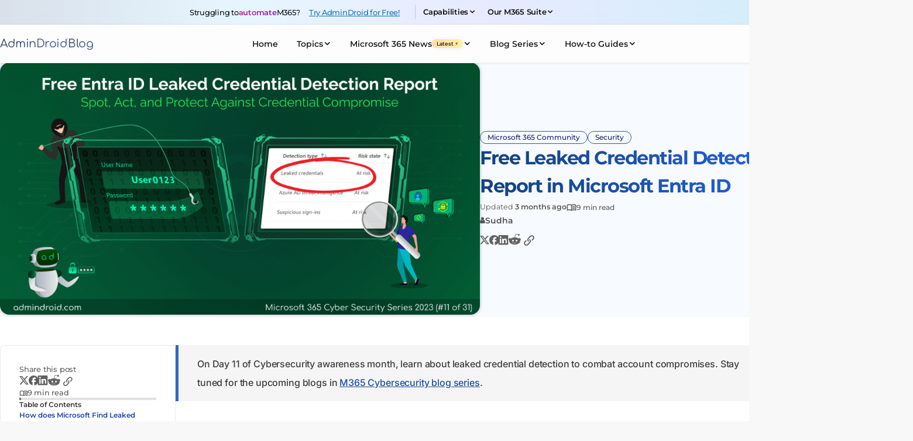

--- FILE ---
content_type: text/html; charset=UTF-8
request_url: https://blog.admindroid.com/free-leaked-credential-detection-report-in-microsoft-entra-id/
body_size: 26661
content:

<!DOCTYPE html>
<html lang="en-US">

<head>
    <meta charset="UTF-8">
    <meta name="viewport" content="width=device-width, initial-scale=1.0">
    <link rel="profile" href="https://gmpg.org/xfn/11" />

        <!-- Preload Font -->
    <link rel="preload" href="/wp-content/themes/doo-child/assets/fonts/Montserrat-variable.woff2" as="font" type="font/woff2" crossorigin="anonymous">
	<link rel="preload" href="/wp-content/themes/doo-child/assets/fonts/Comfortaa.woff2" as="font" type="font/woff2" crossorigin="anonymous">

            <link rel="preload" href="/wp-content/themes/doo-child/assets/fonts/Inter-variable.woff2" as="font" type="font/woff2" crossorigin="anonymous">
    
    <!-- Preload Stylesheets -->
    <link rel="preload" href="/wp-content/themes/doo-child/assets/icons/style.css?ver=2.0.30" as="style">
    <link rel="preload" href="/wp-content/themes/doo-child/css/style.css?ver=2.0.30" as="style">


    <link rel="preload" href="/wp-content/uploads/2023/10/Free-Entra-ID-Leaked-Credential-Detection-1080x567.png?v=1725086259" imagesrcset="/wp-content/uploads/2023/10/Free-Entra-ID-Leaked-Credential-Detection-800x420.png?v=1725086259 500w, /wp-content/uploads/2023/10/Free-Entra-ID-Leaked-Credential-Detection-1080x567.png?v=1725086259 700w" as="image" />
    <meta name='robots' content='index, follow, max-image-preview:large, max-snippet:-1, max-video-preview:-1' />

	<!-- This site is optimized with the Yoast SEO plugin v23.3 - https://yoast.com/wordpress/plugins/seo/ -->
	<title>Free Leaked Credential Detection Report in Microsoft Entra ID - AdminDroid Blog</title>
	<meta name="description" content="Free Leaked credential detection report in Microsoft Entra ID helps you proactively secure your system organization by making wise decisions of password resets." />
	<link rel="canonical" href="https://blog.admindroid.com/free-leaked-credential-detection-report-in-microsoft-entra-id/" />
	<meta property="og:locale" content="en_US" />
	<meta property="og:type" content="article" />
	<meta property="og:title" content="Free Leaked Credential Detection Report in Microsoft Entra ID - AdminDroid Blog" />
	<meta property="og:description" content="Free Leaked credential detection report in Microsoft Entra ID helps you proactively secure your system organization by making wise decisions of password resets." />
	<meta property="og:url" content="https://blog.admindroid.com/free-leaked-credential-detection-report-in-microsoft-entra-id/" />
	<meta property="og:site_name" content="AdminDroid Blog" />
	<meta property="article:publisher" content="https://facebook.com/admindroid" />
	<meta property="article:published_time" content="2023-10-11T10:51:15+00:00" />
	<meta property="article:modified_time" content="2025-10-29T10:06:01+00:00" />
	<meta property="og:image" content="https://blog.admindroid.com/wp-content/uploads/2023/10/Free-Entra-ID-Leaked-Credential-Detection.png" />
	<meta property="og:image:width" content="1200" />
	<meta property="og:image:height" content="630" />
	<meta property="og:image:type" content="image/png" />
	<meta name="author" content="Sudha" />
	<meta name="twitter:card" content="summary_large_image" />
	<meta name="twitter:creator" content="@admiindroid" />
	<meta name="twitter:site" content="@admiindroid" />
	<meta name="twitter:label1" content="Written by" />
	<meta name="twitter:data1" content="Sudha" />
	<meta name="twitter:label2" content="Est. reading time" />
	<meta name="twitter:data2" content="11 minutes" />
	<script type="application/ld+json" class="yoast-schema-graph">{"@context":"https://schema.org","@graph":[{"@type":"Article","@id":"https://blog.admindroid.com/free-leaked-credential-detection-report-in-microsoft-entra-id/#article","isPartOf":{"@id":"https://blog.admindroid.com/free-leaked-credential-detection-report-in-microsoft-entra-id/"},"author":{"name":"Sudha","@id":"https://blog.admindroid.com/#/schema/person/4344c4ae84a318cc96dc25009c120295"},"headline":"Free Leaked Credential Detection Report in Microsoft Entra ID","datePublished":"2023-10-11T10:51:15+00:00","dateModified":"2025-10-29T10:06:01+00:00","mainEntityOfPage":{"@id":"https://blog.admindroid.com/free-leaked-credential-detection-report-in-microsoft-entra-id/"},"wordCount":2339,"commentCount":0,"publisher":{"@id":"https://blog.admindroid.com/#organization"},"image":{"@id":"https://blog.admindroid.com/free-leaked-credential-detection-report-in-microsoft-entra-id/#primaryimage"},"thumbnailUrl":"/wp-content/uploads/2023/10/Free-Entra-ID-Leaked-Credential-Detection.png?v=1725086259","articleSection":["Microsoft 365 Community","Security"],"inLanguage":"en-US","potentialAction":[{"@type":"CommentAction","name":"Comment","target":["https://blog.admindroid.com/free-leaked-credential-detection-report-in-microsoft-entra-id/#respond"]}]},{"@type":"WebPage","@id":"https://blog.admindroid.com/free-leaked-credential-detection-report-in-microsoft-entra-id/","url":"https://blog.admindroid.com/free-leaked-credential-detection-report-in-microsoft-entra-id/","name":"Free Leaked Credential Detection Report in Microsoft Entra ID - AdminDroid Blog","isPartOf":{"@id":"https://blog.admindroid.com/#website"},"primaryImageOfPage":{"@id":"https://blog.admindroid.com/free-leaked-credential-detection-report-in-microsoft-entra-id/#primaryimage"},"image":{"@id":"https://blog.admindroid.com/free-leaked-credential-detection-report-in-microsoft-entra-id/#primaryimage"},"thumbnailUrl":"/wp-content/uploads/2023/10/Free-Entra-ID-Leaked-Credential-Detection.png?v=1725086259","datePublished":"2023-10-11T10:51:15+00:00","dateModified":"2025-10-29T10:06:01+00:00","description":"Free Leaked credential detection report in Microsoft Entra ID helps you proactively secure your system organization by making wise decisions of password resets.","breadcrumb":{"@id":"https://blog.admindroid.com/free-leaked-credential-detection-report-in-microsoft-entra-id/#breadcrumb"},"inLanguage":"en-US","potentialAction":[{"@type":"ReadAction","target":["https://blog.admindroid.com/free-leaked-credential-detection-report-in-microsoft-entra-id/"]}]},{"@type":"ImageObject","inLanguage":"en-US","@id":"https://blog.admindroid.com/free-leaked-credential-detection-report-in-microsoft-entra-id/#primaryimage","url":"/wp-content/uploads/2023/10/Free-Entra-ID-Leaked-Credential-Detection.png?v=1725086259","contentUrl":"/wp-content/uploads/2023/10/Free-Entra-ID-Leaked-Credential-Detection.png?v=1725086259","width":1200,"height":630,"caption":"Free Entra ID Leaked Credential Detection"},{"@type":"BreadcrumbList","@id":"https://blog.admindroid.com/free-leaked-credential-detection-report-in-microsoft-entra-id/#breadcrumb","itemListElement":[{"@type":"ListItem","position":1,"name":"Home","item":"https://blog.admindroid.com/"},{"@type":"ListItem","position":2,"name":"Free Leaked Credential Detection Report in Microsoft Entra ID"}]},{"@type":"WebSite","@id":"https://blog.admindroid.com/#website","url":"https://blog.admindroid.com/","name":"AdminDroid Blog","description":"Get the latest Microsoft 365 news, timely M365 updates and security best practices, and free PowerShell scripts for efficient Microsoft 365 management.","publisher":{"@id":"https://blog.admindroid.com/#organization"},"potentialAction":[{"@type":"SearchAction","target":{"@type":"EntryPoint","urlTemplate":"https://blog.admindroid.com/?s={search_term_string}"},"query-input":"required name=search_term_string"}],"inLanguage":"en-US"},{"@type":"Organization","@id":"https://blog.admindroid.com/#organization","name":"AdminDroid Blog","alternateName":"AdminDroid Blog","url":"https://blog.admindroid.com/","logo":{"@type":"ImageObject","inLanguage":"en-US","@id":"https://blog.admindroid.com/#/schema/logo/image/","url":"/wp-content/uploads/2024/09/cropped-SiteIcon-nowm-1.png","contentUrl":"/wp-content/uploads/2024/09/cropped-SiteIcon-nowm-1.png","width":512,"height":512,"caption":"AdminDroid Blog"},"image":{"@id":"https://blog.admindroid.com/#/schema/logo/image/"},"sameAs":["https://facebook.com/admindroid","https://x.com/admiindroid"]},{"@type":"Person","@id":"https://blog.admindroid.com/#/schema/person/4344c4ae84a318cc96dc25009c120295","name":"Sudha","image":{"@type":"ImageObject","inLanguage":"en-US","@id":"https://blog.admindroid.com/#/schema/person/image/","url":"https://secure.gravatar.com/avatar/af800d37e95993f589a11d00d3ae1084?s=96&d=mm&r=g","contentUrl":"https://secure.gravatar.com/avatar/af800d37e95993f589a11d00d3ae1084?s=96&d=mm&r=g","caption":"Sudha"},"url":"https://blog.admindroid.com/author/sudha/"}]}</script>
	<!-- / Yoast SEO plugin. -->


<link rel="alternate" type="application/rss+xml" title="AdminDroid Blog &raquo; Feed" href="https://blog.admindroid.com/feed/" />
<link rel="alternate" type="application/rss+xml" title="AdminDroid Blog &raquo; Comments Feed" href="https://blog.admindroid.com/comments/feed/" />
<link rel="alternate" type="application/rss+xml" title="AdminDroid Blog &raquo; Free Leaked Credential Detection Report in Microsoft Entra ID Comments Feed" href="https://blog.admindroid.com/free-leaked-credential-detection-report-in-microsoft-entra-id/feed/" />
<script type="a9a4d71285125656a97e273f-text/javascript">
window._wpemojiSettings = {"baseUrl":"https:\/\/s.w.org\/images\/core\/emoji\/15.0.3\/72x72\/","ext":".png","svgUrl":"https:\/\/s.w.org\/images\/core\/emoji\/15.0.3\/svg\/","svgExt":".svg","source":{"concatemoji":"https:\/\/blog.admindroid.com\/wp-includes\/js\/wp-emoji-release.min.js"}};
/*! This file is auto-generated */
!function(i,n){var o,s,e;function c(e){try{var t={supportTests:e,timestamp:(new Date).valueOf()};sessionStorage.setItem(o,JSON.stringify(t))}catch(e){}}function p(e,t,n){e.clearRect(0,0,e.canvas.width,e.canvas.height),e.fillText(t,0,0);var t=new Uint32Array(e.getImageData(0,0,e.canvas.width,e.canvas.height).data),r=(e.clearRect(0,0,e.canvas.width,e.canvas.height),e.fillText(n,0,0),new Uint32Array(e.getImageData(0,0,e.canvas.width,e.canvas.height).data));return t.every(function(e,t){return e===r[t]})}function u(e,t,n){switch(t){case"flag":return n(e,"\ud83c\udff3\ufe0f\u200d\u26a7\ufe0f","\ud83c\udff3\ufe0f\u200b\u26a7\ufe0f")?!1:!n(e,"\ud83c\uddfa\ud83c\uddf3","\ud83c\uddfa\u200b\ud83c\uddf3")&&!n(e,"\ud83c\udff4\udb40\udc67\udb40\udc62\udb40\udc65\udb40\udc6e\udb40\udc67\udb40\udc7f","\ud83c\udff4\u200b\udb40\udc67\u200b\udb40\udc62\u200b\udb40\udc65\u200b\udb40\udc6e\u200b\udb40\udc67\u200b\udb40\udc7f");case"emoji":return!n(e,"\ud83d\udc26\u200d\u2b1b","\ud83d\udc26\u200b\u2b1b")}return!1}function f(e,t,n){var r="undefined"!=typeof WorkerGlobalScope&&self instanceof WorkerGlobalScope?new OffscreenCanvas(300,150):i.createElement("canvas"),a=r.getContext("2d",{willReadFrequently:!0}),o=(a.textBaseline="top",a.font="600 32px Arial",{});return e.forEach(function(e){o[e]=t(a,e,n)}),o}function t(e){var t=i.createElement("script");t.src=e,t.defer=!0,i.head.appendChild(t)}"undefined"!=typeof Promise&&(o="wpEmojiSettingsSupports",s=["flag","emoji"],n.supports={everything:!0,everythingExceptFlag:!0},e=new Promise(function(e){i.addEventListener("DOMContentLoaded",e,{once:!0})}),new Promise(function(t){var n=function(){try{var e=JSON.parse(sessionStorage.getItem(o));if("object"==typeof e&&"number"==typeof e.timestamp&&(new Date).valueOf()<e.timestamp+604800&&"object"==typeof e.supportTests)return e.supportTests}catch(e){}return null}();if(!n){if("undefined"!=typeof Worker&&"undefined"!=typeof OffscreenCanvas&&"undefined"!=typeof URL&&URL.createObjectURL&&"undefined"!=typeof Blob)try{var e="postMessage("+f.toString()+"("+[JSON.stringify(s),u.toString(),p.toString()].join(",")+"));",r=new Blob([e],{type:"text/javascript"}),a=new Worker(URL.createObjectURL(r),{name:"wpTestEmojiSupports"});return void(a.onmessage=function(e){c(n=e.data),a.terminate(),t(n)})}catch(e){}c(n=f(s,u,p))}t(n)}).then(function(e){for(var t in e)n.supports[t]=e[t],n.supports.everything=n.supports.everything&&n.supports[t],"flag"!==t&&(n.supports.everythingExceptFlag=n.supports.everythingExceptFlag&&n.supports[t]);n.supports.everythingExceptFlag=n.supports.everythingExceptFlag&&!n.supports.flag,n.DOMReady=!1,n.readyCallback=function(){n.DOMReady=!0}}).then(function(){return e}).then(function(){var e;n.supports.everything||(n.readyCallback(),(e=n.source||{}).concatemoji?t(e.concatemoji):e.wpemoji&&e.twemoji&&(t(e.twemoji),t(e.wpemoji)))}))}((window,document),window._wpemojiSettings);
</script>
<link rel='stylesheet' id='adr-child-style-css' href='/wp-content/themes/doo-child/css/style.css?ver=2.0.30' media='all' />
<link rel='stylesheet' id='adr-icons-css' href='/wp-content/themes/doo-child/assets/icons/style.css?ver=2.0.30' media='all' />
<style id='global-styles-inline-css'>
:root{--wp--preset--aspect-ratio--square: 1;--wp--preset--aspect-ratio--4-3: 4/3;--wp--preset--aspect-ratio--3-4: 3/4;--wp--preset--aspect-ratio--3-2: 3/2;--wp--preset--aspect-ratio--2-3: 2/3;--wp--preset--aspect-ratio--16-9: 16/9;--wp--preset--aspect-ratio--9-16: 9/16;--wp--preset--color--black: #000000;--wp--preset--color--cyan-bluish-gray: #abb8c3;--wp--preset--color--white: #ffffff;--wp--preset--color--pale-pink: #f78da7;--wp--preset--color--vivid-red: #cf2e2e;--wp--preset--color--luminous-vivid-orange: #ff6900;--wp--preset--color--luminous-vivid-amber: #fcb900;--wp--preset--color--light-green-cyan: #7bdcb5;--wp--preset--color--vivid-green-cyan: #00d084;--wp--preset--color--pale-cyan-blue: #8ed1fc;--wp--preset--color--vivid-cyan-blue: #0693e3;--wp--preset--color--vivid-purple: #9b51e0;--wp--preset--gradient--vivid-cyan-blue-to-vivid-purple: linear-gradient(135deg,rgba(6,147,227,1) 0%,rgb(155,81,224) 100%);--wp--preset--gradient--light-green-cyan-to-vivid-green-cyan: linear-gradient(135deg,rgb(122,220,180) 0%,rgb(0,208,130) 100%);--wp--preset--gradient--luminous-vivid-amber-to-luminous-vivid-orange: linear-gradient(135deg,rgba(252,185,0,1) 0%,rgba(255,105,0,1) 100%);--wp--preset--gradient--luminous-vivid-orange-to-vivid-red: linear-gradient(135deg,rgba(255,105,0,1) 0%,rgb(207,46,46) 100%);--wp--preset--gradient--very-light-gray-to-cyan-bluish-gray: linear-gradient(135deg,rgb(238,238,238) 0%,rgb(169,184,195) 100%);--wp--preset--gradient--cool-to-warm-spectrum: linear-gradient(135deg,rgb(74,234,220) 0%,rgb(151,120,209) 20%,rgb(207,42,186) 40%,rgb(238,44,130) 60%,rgb(251,105,98) 80%,rgb(254,248,76) 100%);--wp--preset--gradient--blush-light-purple: linear-gradient(135deg,rgb(255,206,236) 0%,rgb(152,150,240) 100%);--wp--preset--gradient--blush-bordeaux: linear-gradient(135deg,rgb(254,205,165) 0%,rgb(254,45,45) 50%,rgb(107,0,62) 100%);--wp--preset--gradient--luminous-dusk: linear-gradient(135deg,rgb(255,203,112) 0%,rgb(199,81,192) 50%,rgb(65,88,208) 100%);--wp--preset--gradient--pale-ocean: linear-gradient(135deg,rgb(255,245,203) 0%,rgb(182,227,212) 50%,rgb(51,167,181) 100%);--wp--preset--gradient--electric-grass: linear-gradient(135deg,rgb(202,248,128) 0%,rgb(113,206,126) 100%);--wp--preset--gradient--midnight: linear-gradient(135deg,rgb(2,3,129) 0%,rgb(40,116,252) 100%);--wp--preset--font-size--small: 13px;--wp--preset--font-size--medium: 20px;--wp--preset--font-size--large: 36px;--wp--preset--font-size--x-large: 42px;--wp--preset--spacing--20: 0.44rem;--wp--preset--spacing--30: 0.67rem;--wp--preset--spacing--40: 1rem;--wp--preset--spacing--50: 1.5rem;--wp--preset--spacing--60: 2.25rem;--wp--preset--spacing--70: 3.38rem;--wp--preset--spacing--80: 5.06rem;--wp--preset--shadow--natural: 6px 6px 9px rgba(0, 0, 0, 0.2);--wp--preset--shadow--deep: 12px 12px 50px rgba(0, 0, 0, 0.4);--wp--preset--shadow--sharp: 6px 6px 0px rgba(0, 0, 0, 0.2);--wp--preset--shadow--outlined: 6px 6px 0px -3px rgba(255, 255, 255, 1), 6px 6px rgba(0, 0, 0, 1);--wp--preset--shadow--crisp: 6px 6px 0px rgba(0, 0, 0, 1);}:where(.is-layout-flex){gap: 0.5em;}:where(.is-layout-grid){gap: 0.5em;}body .is-layout-flex{display: flex;}.is-layout-flex{flex-wrap: wrap;align-items: center;}.is-layout-flex > :is(*, div){margin: 0;}body .is-layout-grid{display: grid;}.is-layout-grid > :is(*, div){margin: 0;}:where(.wp-block-columns.is-layout-flex){gap: 2em;}:where(.wp-block-columns.is-layout-grid){gap: 2em;}:where(.wp-block-post-template.is-layout-flex){gap: 1.25em;}:where(.wp-block-post-template.is-layout-grid){gap: 1.25em;}.has-black-color{color: var(--wp--preset--color--black) !important;}.has-cyan-bluish-gray-color{color: var(--wp--preset--color--cyan-bluish-gray) !important;}.has-white-color{color: var(--wp--preset--color--white) !important;}.has-pale-pink-color{color: var(--wp--preset--color--pale-pink) !important;}.has-vivid-red-color{color: var(--wp--preset--color--vivid-red) !important;}.has-luminous-vivid-orange-color{color: var(--wp--preset--color--luminous-vivid-orange) !important;}.has-luminous-vivid-amber-color{color: var(--wp--preset--color--luminous-vivid-amber) !important;}.has-light-green-cyan-color{color: var(--wp--preset--color--light-green-cyan) !important;}.has-vivid-green-cyan-color{color: var(--wp--preset--color--vivid-green-cyan) !important;}.has-pale-cyan-blue-color{color: var(--wp--preset--color--pale-cyan-blue) !important;}.has-vivid-cyan-blue-color{color: var(--wp--preset--color--vivid-cyan-blue) !important;}.has-vivid-purple-color{color: var(--wp--preset--color--vivid-purple) !important;}.has-black-background-color{background-color: var(--wp--preset--color--black) !important;}.has-cyan-bluish-gray-background-color{background-color: var(--wp--preset--color--cyan-bluish-gray) !important;}.has-white-background-color{background-color: var(--wp--preset--color--white) !important;}.has-pale-pink-background-color{background-color: var(--wp--preset--color--pale-pink) !important;}.has-vivid-red-background-color{background-color: var(--wp--preset--color--vivid-red) !important;}.has-luminous-vivid-orange-background-color{background-color: var(--wp--preset--color--luminous-vivid-orange) !important;}.has-luminous-vivid-amber-background-color{background-color: var(--wp--preset--color--luminous-vivid-amber) !important;}.has-light-green-cyan-background-color{background-color: var(--wp--preset--color--light-green-cyan) !important;}.has-vivid-green-cyan-background-color{background-color: var(--wp--preset--color--vivid-green-cyan) !important;}.has-pale-cyan-blue-background-color{background-color: var(--wp--preset--color--pale-cyan-blue) !important;}.has-vivid-cyan-blue-background-color{background-color: var(--wp--preset--color--vivid-cyan-blue) !important;}.has-vivid-purple-background-color{background-color: var(--wp--preset--color--vivid-purple) !important;}.has-black-border-color{border-color: var(--wp--preset--color--black) !important;}.has-cyan-bluish-gray-border-color{border-color: var(--wp--preset--color--cyan-bluish-gray) !important;}.has-white-border-color{border-color: var(--wp--preset--color--white) !important;}.has-pale-pink-border-color{border-color: var(--wp--preset--color--pale-pink) !important;}.has-vivid-red-border-color{border-color: var(--wp--preset--color--vivid-red) !important;}.has-luminous-vivid-orange-border-color{border-color: var(--wp--preset--color--luminous-vivid-orange) !important;}.has-luminous-vivid-amber-border-color{border-color: var(--wp--preset--color--luminous-vivid-amber) !important;}.has-light-green-cyan-border-color{border-color: var(--wp--preset--color--light-green-cyan) !important;}.has-vivid-green-cyan-border-color{border-color: var(--wp--preset--color--vivid-green-cyan) !important;}.has-pale-cyan-blue-border-color{border-color: var(--wp--preset--color--pale-cyan-blue) !important;}.has-vivid-cyan-blue-border-color{border-color: var(--wp--preset--color--vivid-cyan-blue) !important;}.has-vivid-purple-border-color{border-color: var(--wp--preset--color--vivid-purple) !important;}.has-vivid-cyan-blue-to-vivid-purple-gradient-background{background: var(--wp--preset--gradient--vivid-cyan-blue-to-vivid-purple) !important;}.has-light-green-cyan-to-vivid-green-cyan-gradient-background{background: var(--wp--preset--gradient--light-green-cyan-to-vivid-green-cyan) !important;}.has-luminous-vivid-amber-to-luminous-vivid-orange-gradient-background{background: var(--wp--preset--gradient--luminous-vivid-amber-to-luminous-vivid-orange) !important;}.has-luminous-vivid-orange-to-vivid-red-gradient-background{background: var(--wp--preset--gradient--luminous-vivid-orange-to-vivid-red) !important;}.has-very-light-gray-to-cyan-bluish-gray-gradient-background{background: var(--wp--preset--gradient--very-light-gray-to-cyan-bluish-gray) !important;}.has-cool-to-warm-spectrum-gradient-background{background: var(--wp--preset--gradient--cool-to-warm-spectrum) !important;}.has-blush-light-purple-gradient-background{background: var(--wp--preset--gradient--blush-light-purple) !important;}.has-blush-bordeaux-gradient-background{background: var(--wp--preset--gradient--blush-bordeaux) !important;}.has-luminous-dusk-gradient-background{background: var(--wp--preset--gradient--luminous-dusk) !important;}.has-pale-ocean-gradient-background{background: var(--wp--preset--gradient--pale-ocean) !important;}.has-electric-grass-gradient-background{background: var(--wp--preset--gradient--electric-grass) !important;}.has-midnight-gradient-background{background: var(--wp--preset--gradient--midnight) !important;}.has-small-font-size{font-size: var(--wp--preset--font-size--small) !important;}.has-medium-font-size{font-size: var(--wp--preset--font-size--medium) !important;}.has-large-font-size{font-size: var(--wp--preset--font-size--large) !important;}.has-x-large-font-size{font-size: var(--wp--preset--font-size--x-large) !important;}
:where(.wp-block-post-template.is-layout-flex){gap: 1.25em;}:where(.wp-block-post-template.is-layout-grid){gap: 1.25em;}
:where(.wp-block-columns.is-layout-flex){gap: 2em;}:where(.wp-block-columns.is-layout-grid){gap: 2em;}
:root :where(.wp-block-pullquote){font-size: 1.5em;line-height: 1.6;}
</style>
<link rel="https://api.w.org/" href="https://blog.admindroid.com/wp-json/" /><link rel="alternate" title="JSON" type="application/json" href="https://blog.admindroid.com/wp-json/wp/v2/posts/6097" /><link rel="EditURI" type="application/rsd+xml" title="RSD" href="https://blog.admindroid.com/xmlrpc.php?rsd" />

<link rel='shortlink' href='https://blog.admindroid.com/?p=6097' />
<link rel="alternate" title="oEmbed (JSON)" type="application/json+oembed" href="https://blog.admindroid.com/wp-json/oembed/1.0/embed?url=https%3A%2F%2Fblog.admindroid.com%2Ffree-leaked-credential-detection-report-in-microsoft-entra-id%2F" />
<link rel="alternate" title="oEmbed (XML)" type="text/xml+oembed" href="https://blog.admindroid.com/wp-json/oembed/1.0/embed?url=https%3A%2F%2Fblog.admindroid.com%2Ffree-leaked-credential-detection-report-in-microsoft-entra-id%2F&#038;format=xml" />
<script type="a9a4d71285125656a97e273f-text/javascript">
    (function(c,l,a,r,i,t,y){
        c[a]=c[a]||function(){(c[a].q=c[a].q||[]).push(arguments)};
        t=l.createElement(r);t.async=1;t.src="https://www.clarity.ms/tag/"+i;
        y=l.getElementsByTagName(r)[0];y.parentNode.insertBefore(t,y);
    })(window, document, "clarity", "script", "o0ztv504zp");
</script>

<!-- Google tag (gtag.js) --> 
<script async src="https://www.googletagmanager.com/gtag/js?id=G-L30BLC72W5" type="a9a4d71285125656a97e273f-text/javascript"></script> 
<script type="a9a4d71285125656a97e273f-text/javascript">
	window.dataLayer = window.dataLayer || [];
	function gtag(){dataLayer.push(arguments);}
	gtag('js', new Date());   gtag('config', 'G-L30BLC72W5');
</script> 

<link rel="icon" href="/wp-content/uploads/2025/07/cropped-AD-favicon-1-32x32.png" sizes="32x32" />
<link rel="icon" href="/wp-content/uploads/2025/07/cropped-AD-favicon-1-192x192.png" sizes="192x192" />
<link rel="apple-touch-icon" href="/wp-content/uploads/2025/07/cropped-AD-favicon-1-180x180.png" />
<meta name="msapplication-TileImage" content="/wp-content/uploads/2025/07/cropped-AD-favicon-1-270x270.png" />

</head>

<body class="post-template-default single single-post postid-6097 single-format-standard wp-custom-logo wp-embed-responsive">
    
    <div class="vs-container-site">
        <div id="page" class="site">

            <header id="masthead" class="site-header">
                
<div class="adr-mobile-nav">
    <div class="mobile-nav-wrapper">
        <form role="search" method="get" class="search-form " action="https://blog.admindroid.com/">
  <div class="vs-input-group">
    <input type="text" autocapitalize="off" autocomplete="off" spellcheck="false" value="" name="s" class="search-field" placeholder="Search blogs" required>
    <i onclick="if (!window.__cfRLUnblockHandlers) return false; exitSearch()" class="exit-search vs-icon-cancel-circle input-clear-btn" data-cf-modified-a9a4d71285125656a97e273f-=""></i>
  </div>
  <button type="submit" class="search-submit-btn" aria-label="search-submit-button">
    <i class="vs-icon vs-icon-search"></i>
  </button>

  <script type="a9a4d71285125656a97e273f-text/javascript">
    function exitSearch() {
      const inputField = document.querySelectorAll('.search-form .search-field');
      if (document.body.classList.contains('search') || document.body.classList.contains('search-results')) {
        const newURL = window.location.origin + window.location.pathname;
        window.location.href = newURL;
      } else {
        inputField.forEach(field => {
          field.value = '';
        });
      }
    }
  </script>

</form>        <div class="mobile-nav-menus">
                            <div class="nav-item-wrap " data-menu-name="Topics">
                    <div class="nav-item acc-toggle-btn">
                        Topics                        <i class="vs-icon-chevron-down"></i>
                    </div>
                    <div class=" accordian">
                                    <!-- Categories Menu -->
            <div class="menu-container" data-menu-name="Topics">
                <div class="site-solutions-links categories-menu">
                                                                    <a href="https://blog.admindroid.com/category/microsoft-365-community?src=header&ref=admindroidblog" class="nav-category-link">
                            <i class="category-icon vs-icon-groups"></i> Microsoft 365 Community                        </a>
                                                                    <a href="https://blog.admindroid.com/category/microsoft365-news?src=header&ref=admindroidblog" class="nav-category-link">
                            <i class="category-icon vs-icon-newsmode"></i> Microsoft 365 News                        </a>
                                                                    <a href="https://blog.admindroid.com/category/security?src=header&ref=admindroidblog" class="nav-category-link">
                            <i class="category-icon vs-icon-security"></i> Security                        </a>
                                                                    <a href="https://blog.admindroid.com/category/m365-reports?src=header&ref=admindroidblog" class="nav-category-link">
                            <i class="category-icon vs-icon-lab_profile"></i> In-built M365 Reports                        </a>
                                                                    <a href="https://blog.admindroid.com/category/general?src=header&ref=admindroidblog" class="nav-category-link">
                            <i class="category-icon vs-icon-note_alt"></i> General                        </a>
                                                                    <a href="https://blog.admindroid.com/category/active-directory?src=header&ref=admindroidblog" class="nav-category-link">
                            <i class="category-icon vs-icon-active-directory-medium"></i> Active Directory                        </a>
                                                                    <a href="https://blog.admindroid.com/category/best-practices?src=header&ref=admindroidblog" class="nav-category-link">
                            <i class="category-icon vs-icon-reportpad-with-checkmark-medium"></i> Best Practices                        </a>
                                                                    <a href="https://blog.admindroid.com/category/quick-microsoft-365-updates?src=header&ref=admindroidblog" class="nav-category-link">
                            <i class="category-icon vs-icon-campaign"></i> Quick M365 Updates                        </a>
                                    </div>
                <div class="site-promotion-banner categories-banner">
                    <div class="promotion-text">
                        <div class="heading">
                            Wishing To Gain Better Visibility and Control Over Your <span> Microsoft 365?</span>
                        </div>
                        <div class="sub-heading">
                            Gain Complete M365 Visibility with
                            <span> AdminDroid</span>
                        </div>
                        <a target="_blank" href="https://admindroid.com?src=header_nav_menu&ref=admindroidblog" class="cta launch-demo-btn">
                            Explore Now <i class="vs-icon-chevron-right"></i>
                        </a>
                    </div>
                </div>
            </div>

                                </div>
                </div>
                            <div class="nav-item-wrap " data-menu-name="Microsoft 365 News">
                    <div class="nav-item acc-toggle-btn">
                                                    <div class="text-with-label">
                                Microsoft 365 News                                <div class="label">Latest ⚡</div>
                            </div>
                                                <i class="vs-icon-chevron-down"></i>
                    </div>
                    <div class=" accordian">
                                        <div class="menu-container" data-menu-name="Microsoft 365 News">
                    <div class="latest-m-news-wrap">
                        <div class="latest-m-news-grid">
                                                            <a href="https://blog.admindroid.com/microsoft-purview-posture-reports-for-information-protection-and-dlp/" class="latest-m-news-item">
                                    <h2 class="latest-m-news-title">Microsoft Purview Posture Reports for Information Protection and DLP (Preview) </h2>
                                    <p class="latest-m-news-desc">Microsoft Purview collects mountains of data about how information flows through your organization &#8211; audit logs, activity explorer data, content explorer insights, dashboards, and countless other metrics. These metrics help&nbsp;track how your content is used and protected.&nbsp;It&#8217;s&nbsp;comprehensive and powerful, giving you visibility into&nbsp;nearly every&nbsp;aspect of your information security landscape.&nbsp; But&nbsp;here’s&nbsp;the&hellip;</p>
                                    <div class="latest-m-news-time">
                                        <i class='vs-icon-calendar_clock'></i>
                                        20 hours ago
                                    </div>
                                </a>
                                                            <a href="https://blog.admindroid.com/sharepoint-catalog-management/" class="latest-m-news-item">
                                    <h2 class="latest-m-news-title">Simplify Governance Across Sites with SharePoint Catalog Management</h2>
                                    <p class="latest-m-news-desc">As organizations expand their use of SharePoint across regions, projects, and teams, the number of sites continues to grow rapidly. Over time, admins lose clear visibility into who owns each SharePoint site and why it exists. Also, identifying relevant &amp; active sites will be difficult to enforce governance consistently. To&hellip;</p>
                                    <div class="latest-m-news-time">
                                        <i class='vs-icon-calendar_clock'></i>
                                        7 days ago
                                    </div>
                                </a>
                                                            <a href="https://blog.admindroid.com/microsoft-introduces-new-paid-extended-service-term/" class="latest-m-news-item">
                                    <h2 class="latest-m-news-title">Microsoft Introduces New Paid Extended Service Term for Subscription Renewals</h2>
                                    <p class="latest-m-news-desc">Towards the end of last year, Microsoft introduced a major pricing update. Now, Microsoft is changing how subscriptions are handled once they reach the end of their term. Until now, customers could either renew a subscription or turn off auto-renew and rely on an automatic 90-day free grace period to maintain service access. While this approach offered flexibility, it&hellip;</p>
                                    <div class="latest-m-news-time">
                                        <i class='vs-icon-calendar_clock'></i>
                                        1 week ago
                                    </div>
                                </a>
                                                            <a href="https://blog.admindroid.com/microsoft-launches-native-slack-to-teams-migration-tool-for-channels/" class="latest-m-news-item">
                                    <h2 class="latest-m-news-title">Microsoft Launches Native Slack to Teams Migration Tool for Channels </h2>
                                    <p class="latest-m-news-desc">Many organizations still have years of collaboration stored in Slack, while day-to-day work now happens in Microsoft Teams.&nbsp;This split leaves critical conversations, threaded discussions, attachments, and team knowledge trapped in Slack, creating fragmented collaboration. It also adds pressure on organizations to manage multiple platforms and ensure that no&nbsp;important information&nbsp;is lost.&nbsp;This&hellip;</p>
                                    <div class="latest-m-news-time">
                                        <i class='vs-icon-calendar_clock'></i>
                                        2 weeks ago
                                    </div>
                                </a>
                                                            <a href="https://blog.admindroid.com/fix-blank-device-id-and-join-type-in-entra-id-sign-in-logs/" class="latest-m-news-item">
                                    <h2 class="latest-m-news-title">Fix Blank ‘Device ID’ and ‘Join Type’ in Entra ID Sign-In Logs</h2>
                                    <p class="latest-m-news-desc">When users sign in to Microsoft 365 web apps using Google Chrome, sometimes you can notice that the ‘Device ID’ and ‘Join Type’ fields are blank in Entra ID sign-in logs. As a result, the device is treated as Unknown, and even Conditional Access policies may not be enforced as&hellip;</p>
                                    <div class="latest-m-news-time">
                                        <i class='vs-icon-calendar_clock'></i>
                                        3 weeks ago
                                    </div>
                                </a>
                                                            <a href="https://blog.admindroid.com/how-to-block-external-teams-users-directly-in-microsoft-defender/" class="latest-m-news-item">
                                    <h2 class="latest-m-news-title">How to Block External Teams Users Directly in Microsoft Defender</h2>
                                    <p class="latest-m-news-desc">For a long time, Microsoft Teams supported blocking external users only from the Teams admin&nbsp;center, offering limited control for security teams. Key limitations&nbsp;includes:&nbsp; Now, Microsoft allows security teams to&nbsp;block external users directly from the Defender portal&nbsp;using the Tenant Allow/Block List (TABL) feature. This centralized control enables security teams to act&nbsp;immediately&nbsp;in&nbsp;Defender&nbsp;without&hellip;</p>
                                    <div class="latest-m-news-time">
                                        <i class='vs-icon-calendar_clock'></i>
                                        3 weeks ago
                                    </div>
                                </a>
                                                    </div>
                        <a href="https://blog.admindroid.com/category/quick-microsoft-365-updates/" class="view-all-btn">
                            View All <i class="vs-icon-arrow-right"></i>
                        </a>
                    </div>
                </div>
                                        </div>
                </div>
                            <div class="nav-item-wrap " data-menu-name="Blog Series">
                    <div class="nav-item acc-toggle-btn">
                        Blog Series                        <i class="vs-icon-chevron-down"></i>
                    </div>
                    <div class=" accordian">
                                    <!-- Series Menu -->
            <div class="menu-container" data-menu-name="Blog Series">
                <div class="site-solutions-links series-nav-menu">
                                                                    <a href="https://blog.admindroid.com/series/cybersecurity-awareness-month-2025?src=header&ref=admindroidblog" class="nav-category-link">
                            <div class="title">Cybersecurity Month Series: 2025 Edition <span>( 33 posts )</span>                                        <span class="new-label">New</span>
                            </div>
                            <div class="description">Explore a 31-day series on reducing attack surfaces across Active Directory, Microsoft 365, hybrid environments, and endpoints.</div>
                        </a>
                                                                    <a href="https://blog.admindroid.com/series/cybersecurity-awareness-month-2024?src=header&ref=admindroidblog" class="nav-category-link">
                            <div class="title">Microsoft 365 Cybersecurity Month Series: 2024 Edition <span>( 33 posts )</span>                                                            </div>
                            <div class="description">Explore a 31-day series of Microsoft Secure Score recommendations that boosts your security.</div>
                        </a>
                                                                    <a href="https://blog.admindroid.com/series/cybersecurity-awareness-month-2023?src=header&ref=admindroidblog" class="nav-category-link">
                            <div class="title">Microsoft 365 Cybersecurity Month Series: 2023 Edition <span>( 33 posts )</span>                                                            </div>
                            <div class="description">Explore a 31-day series of advanced Microsoft 365 security strategies that foster zero-trust.</div>
                        </a>
                                                                    <a href="https://blog.admindroid.com/series/cybersecurity-awareness-month-2022?src=header&ref=admindroidblog" class="nav-category-link">
                            <div class="title">Microsoft 365 Cybersecurity Month Series: 2022 Edition <span>( 33 posts )</span>                                                            </div>
                            <div class="description">Catch up on 31 essential Microsoft 365 security configurations admins often miss!</div>
                        </a>
                                                                    <a href="https://blog.admindroid.com/series/microsoft365dsc?src=header&ref=admindroidblog" class="nav-category-link">
                            <div class="title">Microsoft365DSC: The Unexplored Free Tool by Microsoft <span>( 6 posts )</span>                                                            </div>
                            <div class="description">Guides To Automate, Audit, Sync, Compare &amp; Export M365 Settings with Microsoft365DSC.</div>
                        </a>
                                                                    <a href="https://blog.admindroid.com/series/access-reviews?src=header&ref=admindroidblog" class="nav-category-link">
                            <div class="title">Access Reviews in Entra ID <span>( 4 posts )</span>                                                            </div>
                            <div class="description">Guides To Automate &amp; Validate User Access with Entra ID Access Reviews.</div>
                        </a>
                                                                    <a href="https://blog.admindroid.com/series/end-of-support-milestones?src=header&ref=admindroidblog" class="nav-category-link">
                            <div class="title">End-of-Support Milestones <span>( 8 posts )</span>                                                            </div>
                            <div class="description">Bookmark Our Microsoft 365 Updates Guide for the Latest Monthly Changes and Yearly Deprecations.</div>
                        </a>
                                                                    <a href="https://blog.admindroid.com/series/lifecycle-workflow?src=header&ref=admindroidblog" class="nav-category-link">
                            <div class="title">Lifecycle Workflows in Entra ID <span>( 4 posts )</span>                                                            </div>
                            <div class="description">Guides To Automate Your Entire User Lifecycle from Onboarding to Offboarding.</div>
                        </a>
                                    </div>
            </div>
                            </div>
                </div>
                            <div class="nav-item-wrap " data-menu-name="How-to Guides">
                    <div class="nav-item acc-toggle-btn">
                        How-to Guides                        <i class="vs-icon-chevron-down"></i>
                    </div>
                    <div class=" accordian">
                                    <div class="menu-container howto-nav-section" data-menu-name="How-to Guides">
                <div class="howto-nav">
                    <div class="howto-text">
                        <div class="title">
                            <span>AdminDroid</span> How-to Guides
                        </div>
                        <div class="desc">
                            Facing challenges with Microsoft 365? Explore AdminDroid's How-to guides for best solutions and practices.
                        </div>
                    </div>
                    <a href="https://admindroid.com/how-to?src=header&ref=admindroidblog" target="_blank" class="explore-btn">
                        Browse All Docs<i class="vs-icon-chevron-right"></i>
                    </a>
                </div>
                <div class="howto-posts">
                    <div class="title">Highly Recommended</div>
                    <div class="posts">
                                                    <a target="_blank" href="https://admindroid.com/how-to-find-guest-users-group-membership-report-in-microsoft-365?src=header&ref=admindroidblog" class="post-item">
                                <div class="category"> <i class="m365-icon azure"></i> Azure AD</div>
                                <div class="post-title">How to Export Azure AD Guest Users Report with Group Memberships</div>
                                <div class="count">55+ Guides</div>
                            </a>
                                                    <a target="_blank" href="https://admindroid.com/how-to-get-user-email-activity-report-in-microsoft-365?src=header&ref=admindroidblog" class="post-item">
                                <div class="category"> <i class="m365-icon exchange"></i> Exchange</div>
                                <div class="post-title">How to Get the User Email Statistics Report in Microsoft 365</div>
                                <div class="count">30+ Guides</div>
                            </a>
                                                    <a target="_blank" href="https://admindroid.com/how-to-get-sharepoint-online-external-sharing-reports-in-microsoft-365?src=header&ref=admindroidblog" class="post-item">
                                <div class="category"> <i class="m365-icon sharepoint"></i> SharePoint</div>
                                <div class="post-title">How to Get a SharePoint Online External Sharing Report in Microsoft 365</div>
                                <div class="count">20+ Guides</div>
                            </a>
                                                    <a target="_blank" href="https://admindroid.com/how-to-get-teams-shared-channels-report-in-microsoft-365?src=header&ref=admindroidblog" class="post-item">
                                <div class="category"> <i class="m365-icon teams"></i> Teams</div>
                                <div class="post-title">How to Export Microsoft Teams Shared Channels Report</div>
                                <div class="count">15+ Guides</div>
                            </a>
                                            </div>
                </div>
            </div>
                            </div>
                </div>
                            <div class="nav-item-wrap " data-menu-name="Our M365 Suite">
                    <div class="nav-item acc-toggle-btn">
                        Our M365 Suite                        <i class="vs-icon-chevron-down"></i>
                    </div>
                    <div class=" accordian">
                                    <!-- Solutions Menu -->
            <div class="menu-container solutions-menu" data-menu-name="Our M365 Suite">
                <div class="site-solutions-links">
                                            <a target="_blank" href="https://admindroid.com/microsoft-365-azure-ad-management?src=header&ref=admindroidblog" class="nav-category-link">
                            <i class="m365-icon entra"></i> Entra ID                        </a>
                                            <a target="_blank" href="https://admindroid.com/microsoft-365-exchange-online-management?src=header&ref=admindroidblog" class="nav-category-link">
                            <i class="m365-icon exchange"></i> Exchange Online                        </a>
                                            <a target="_blank" href="https://admindroid.com/microsoft-365-email-monitoring-tool?src=header&ref=admindroidblog" class="nav-category-link">
                            <i class="m365-icon email"></i> Email                        </a>
                                            <a target="_blank" href="https://admindroid.com/microsoft-365-sharepoint-online-management?src=header&ref=admindroidblog" class="nav-category-link">
                            <i class="m365-icon sharepoint"></i> SharePoint Online                        </a>
                                            <a target="_blank" href="https://admindroid.com/microsoft-365-onedrive-management?src=header&ref=admindroidblog" class="nav-category-link">
                            <i class="m365-icon onedrive"></i> OneDrive                        </a>
                                            <a target="_blank" href="https://admindroid.com/microsoft-teams-management?src=header&ref=admindroidblog" class="nav-category-link">
                            <i class="m365-icon teams"></i> Microsoft Teams                        </a>
                                            <a target="_blank" href="https://admindroid.com/microsoft-365-yammer-analytics-reporting?src=header&ref=admindroidblog" class="nav-category-link">
                            <i class="m365-icon yammer"></i> Yammer                        </a>
                                            <a target="_blank" href="https://admindroid.com/microsoft-365-power-bi-audit-management?src=header&ref=admindroidblog" class="nav-category-link">
                            <i class="m365-icon powerbi"></i> Power BI                        </a>
                                            <a target="_blank" href="https://admindroid.com/microsoft-365-stream-audit-reporting?src=header&ref=admindroidblog" class="nav-category-link">
                            <i class="m365-icon stream"></i> Stream                        </a>
                                    </div>
                <div class="site-promotion-banner">
                    <div class="promotion-text">
                        <div class="heading">
                            Tired of Jumping Between Portals to Manage Your <span>Microsoft 365?</span>
                        </div>
                        <div class="sub-heading">
                            Replace the complexity of multiple tools with <b style="font-weight: 500;">AdminDroid.</b>
                        </div>
                        <a target="_blank" href="https://demo.admindroid.com?src=header&ref=admindroidblog" class="cta launch-demo-btn">
                            Launch Demo <i class="vs-icon-chevron-right"></i>
                        </a>
                    </div>
                    <video class="demo-video" autoplay muted loop src="/wp-content/themes/doo-child/assets/images/our_suite.mp4" type="video/mp4" width="416" height="234">
                    </video>

                </div>
            </div>

                            </div>
                </div>
                            <div class="nav-item-wrap " data-menu-name="Capabilities">
                    <div class="nav-item acc-toggle-btn">
                        Capabilities                        <i class="vs-icon-chevron-down"></i>
                    </div>
                    <div class=" accordian">
                                    <div class="menu-container capabilities-menu" data-menu-name="Capabilities">
                                                    <a href="https://admindroid.com/?src=header&ref=admindroidblog #explorer360" target="_blank" class="capability-item">
                                                    <div class="cap-label">NEW</div>
                                                <div class="post-title">360° Visibility Explorer</div>
                        <div class="desc">Every access, every action, every detail - drill down, track, and analyze any user, team, or site with 360° Explorers.</div>
                        <i class="vs-icon-degree-solid"></i>                    </a>
                                    <a href="https://admindroid.com/?src=header&ref=admindroidblog#m365GovernerancePortal" target="_blank" class="capability-item">
                                                    <div class="cap-label">NEW</div>
                                                <div class="post-title">Governance Portal</div>
                        <div class="desc">Critical insights combined with immediate actions - review risks and quickly remediate, all in one place.</div>
                        <i class="vs-icon-portal-settings"></i>                    </a>
                                    <a href="https://admindroid.com/microsoft-365-alerting?src=header&ref=admindroidblog" target="_blank" class="capability-item">
                                                <div class="post-title">Alerting</div>
                        <div class="desc">We grind mountains of data to alert you precisely; No false negatives, no noise, no lame alerts.</div>
                        <i class="vs-icon-bell-alert-medium"></i>                    </a>
                                    <a href="https://admindroid.com/?src=header&ref=admindroidblog#m365Automation" target="_blank" class="capability-item">
                                                    <div class="cap-label">NEW</div>
                                                <div class="post-title">Automation</div>
                        <div class="desc">Drowning in M365 admin tasks? Automate them with intelligent agents - deploy quickly, customize easily run with approval, and safely revert in one click.</div>
                        <i class="vs-icon-automation-2-semi-medium"></i>                    </a>
                                    <a href="https://admindroid.com/?src=header&ref=admindroidblog#m365ReminderFollowup" target="_blank" class="capability-item">
                                                    <div class="cap-label">NEW</div>
                                                <div class="post-title">Reminders & <br> Follow-ups</div>
                        <div class="desc">Timely nudges for tasks you shouldn't have to remember - prompting admins and users to act on tasks that keep their M365 setup running right.</div>
                        <i class="vs-icon-bell-solid-notification-medium"></i>                    </a>
                                    <a href="https://admindroid.com/?src=header&ref=admindroidblog#activeDirectory" target="_blank" class="capability-item">
                                                    <div class="cap-label">NEW</div>
                                                <div class="post-title">Active Directory Management</div>
                        <div class="desc">Hybrid AD? Handled. Get deep visibility, instant audits, streamlined management, and easy automation from one sleek console.</div>
                        <i class="vs-icon-active-directory-medium"></i>                    </a>
                                    <a href="https://admindroid.com/?src=header&ref=admindroidblog#m365DeepInsights" target="_blank" class="capability-item">
                                                    <div class="cap-label">NEW</div>
                                                <div class="post-title">Deep Insights Suites</div>
                        <div class="desc">Expose what M365 keeps buried - the deep, critical insights every admin needs to know about their mailboxes, sites, Teams, and more.</div>
                        <i class="vs-icon-gear-bulb-bolt-semi-medium"></i>                    </a>
                                    <a href="https://admindroid.com/microsoft-365-delegation?src=header&ref=admindroidblog" target="_blank" class="capability-item">
                                                <div class="post-title">Delegation</div>
                        <div class="desc">From CEO to Helpdesk analyst, AdminDroid is for everyone. Impress them with personalized insights based on their roles and responsibilities.</div>
                        <i class="vs-icon-user-division"></i>                    </a>
                                    <a href="https://admindroid.com/microsoft-365-analytics-and-insights?src=header&ref=admindroidblog" target="_blank" class="capability-item">
                                                <div class="post-title">Insights</div>
                        <div class="desc">Crunching millions of records, we give you the crispy actionable metrics - With a few of them, you are the go-to M365 expert!</div>
                        <i class="vs-icon-head-insights-semi-medium"></i>                    </a>
                                    <a href="https://admindroid.com/?src=header&ref=admindroidblog#m365Management" target="_blank" class="capability-item">
                                                    <div class="cap-label">NEW</div>
                                                <div class="post-title">Actions</div>
                        <div class="desc">No more admin center hunting - manage entire M365 suite with 500+ mission critical actions, with one click revert option.</div>
                        <i class="vs-icon-gear-group-semi-medium"></i>                    </a>
                                    <a href="https://admindroid.com/microsoft-365-reporting?src=header&ref=admindroidblog" target="_blank" class="capability-item">
                                                <div class="post-title">Reporting</div>
                        <div class="desc">You’ve got 3500+ <br> pre-optimized reports in your hand, just face the never-ending report requests with a smile and a wink 😉</div>
                        <i class="vs-icon-news"></i>                    </a>
                                    <a href="https://admindroid.com/microsoft-365-auditing?src=header&ref=admindroidblog" target="_blank" class="capability-item">
                                                <div class="post-title">Auditing</div>
                        <div class="desc">We visualize you the whole picture behind every user action – Be the best in tracing incidents and activity trends 😎</div>
                        <i class="vs-icon-sox-light"></i>                    </a>
                                    <a href="https://admindroid.com/microsoft-365-usage-and-adoption?src=header&ref=admindroidblog" target="_blank" class="capability-item">
                                                <div class="post-title">Usage & Adoption</div>
                        <div class="desc">Get the most out of your Microsoft 365 investment with just one glance of our dashboards and reports.</div>
                        <i class="vs-icon-monitoring"></i>                    </a>
                                    <a href="https://admindroid.com/microsoft-365-regulatory-compliance-management?src=header&ref=admindroidblog" target="_blank" class="capability-item">
                                                <div class="post-title">Compliance</div>
                        <div class="desc">Compliance audit is never a daunting task - Breeze through audits with our pre-compiled reports at your fingertips!</div>
                        <i class="vs-icon-shield-gear-semi-medium1"></i>                    </a>
                            </div>
                    </div>
                </div>
                    </div>

    </div>
    <div class="mobile-cta-texts">
            <p class="cta-pre-text">Struggling to
        <span class="animated-texts-container">
                            <span class="animated-text">automate</span>
                            <span class="animated-text">secure</span>
                            <span class="animated-text">monitor</span>
                            <span class="animated-text">manage</span>
                    </span> M365?
    </p>
        <a class="nav-item-wrap downlaod_link" href="https://admindroid.com/download?src=header&ref=admindroidblog" target="_blank">Try AdminDroid for Free!</a>
    </div>
</div><nav class="top-navbar primary-nav">
    <!-- Mobile NavBar -->


    <div class="nav-level nav-level-1">

    
        <div class="nav-contents">
                <p class="cta-pre-text">Struggling to
        <span class="animated-texts-container">
                            <span class="animated-text">automate</span>
                            <span class="animated-text">secure</span>
                            <span class="animated-text">monitor</span>
                            <span class="animated-text">manage</span>
                    </span> M365?
    </p>
            <a class="nav-item-wrap downlaod_link" href="https://admindroid.com/download?src=header&ref=admindroidblog" target="_blank">Try AdminDroid for Free!</a>
            <div class="cta-container">
                <div class="nav-item-wrap" data-menu-name="Capabilities" data-state="closed">
                    <div class="nav-item-name">Capabilities
                        <i class="vs-icon-chevron-down"></i>
                    </div>
                    <div class="dropdown-items-container"></div>
                </div>
                <div class="nav-item-wrap" data-menu-name="Our M365 Suite" data-state="closed">
                    <div class="nav-item-name">Our M365 Suite
                        <i class="vs-icon-chevron-down"></i>
                    </div>
                    <div class="dropdown-items-container"></div>
                </div>
            </div>
        </div>
    </div>
    <div class="nav-level nav-level-2">
        <div class="logo">
            <a href="https://admindroid.com?src=header&ref=admindroidblog">AdminDroid</a>
            <div class="divider"></div>
            <a href="https://blog.admindroid.com/">Blog</a>
        </div>

        <div class="primary-nav-container">
            <div class="nav-links">

                <div class="nav-item-wrap">
                    <a href="https://blog.admindroid.com/" class="nav-item">Home</a>
                </div>

                                    <div class="nav-item-wrap" data-menu-name="Topics" data-state="closed">
                        <div class="nav-item">
                                                            Topics                                                        <i class="vs-icon-chevron-down"></i>
                        </div>
                        <div class="dropdown-items-container">
                        </div>
                    </div>
                                    <div class="nav-item-wrap" data-menu-name="Microsoft 365 News" data-state="closed">
                        <div class="nav-item">
                                                            <div class="text-with-label">
                                    Microsoft 365 News                                    <div class="label">Latest ⚡</div>
                                </div>
                                                        <i class="vs-icon-chevron-down"></i>
                        </div>
                        <div class="dropdown-items-container">
                        </div>
                    </div>
                                    <div class="nav-item-wrap" data-menu-name="Blog Series" data-state="closed">
                        <div class="nav-item">
                                                            Blog Series                                                        <i class="vs-icon-chevron-down"></i>
                        </div>
                        <div class="dropdown-items-container">
                        </div>
                    </div>
                                    <div class="nav-item-wrap" data-menu-name="How-to Guides" data-state="closed">
                        <div class="nav-item">
                                                            How-to Guides                                                        <i class="vs-icon-chevron-down"></i>
                        </div>
                        <div class="dropdown-items-container">
                        </div>
                    </div>
                            </div>
            <!-- Dropdown -->
        </div>
        <div class="dropdown-items-store">
                                        <!-- Categories Menu -->
            <div class="menu-container" data-menu-name="Topics">
                <div class="site-solutions-links categories-menu">
                                                                    <a href="https://blog.admindroid.com/category/microsoft-365-community?src=header&ref=admindroidblog" class="nav-category-link">
                            <i class="category-icon vs-icon-groups"></i> Microsoft 365 Community                        </a>
                                                                    <a href="https://blog.admindroid.com/category/microsoft365-news?src=header&ref=admindroidblog" class="nav-category-link">
                            <i class="category-icon vs-icon-newsmode"></i> Microsoft 365 News                        </a>
                                                                    <a href="https://blog.admindroid.com/category/security?src=header&ref=admindroidblog" class="nav-category-link">
                            <i class="category-icon vs-icon-security"></i> Security                        </a>
                                                                    <a href="https://blog.admindroid.com/category/m365-reports?src=header&ref=admindroidblog" class="nav-category-link">
                            <i class="category-icon vs-icon-lab_profile"></i> In-built M365 Reports                        </a>
                                                                    <a href="https://blog.admindroid.com/category/general?src=header&ref=admindroidblog" class="nav-category-link">
                            <i class="category-icon vs-icon-note_alt"></i> General                        </a>
                                                                    <a href="https://blog.admindroid.com/category/active-directory?src=header&ref=admindroidblog" class="nav-category-link">
                            <i class="category-icon vs-icon-active-directory-medium"></i> Active Directory                        </a>
                                                                    <a href="https://blog.admindroid.com/category/best-practices?src=header&ref=admindroidblog" class="nav-category-link">
                            <i class="category-icon vs-icon-reportpad-with-checkmark-medium"></i> Best Practices                        </a>
                                                                    <a href="https://blog.admindroid.com/category/quick-microsoft-365-updates?src=header&ref=admindroidblog" class="nav-category-link">
                            <i class="category-icon vs-icon-campaign"></i> Quick M365 Updates                        </a>
                                    </div>
                <div class="site-promotion-banner categories-banner">
                    <div class="promotion-text">
                        <div class="heading">
                            Wishing To Gain Better Visibility and Control Over Your <span> Microsoft 365?</span>
                        </div>
                        <div class="sub-heading">
                            Gain Complete M365 Visibility with
                            <span> AdminDroid</span>
                        </div>
                        <a target="_blank" href="https://admindroid.com?src=header_nav_menu&ref=admindroidblog" class="cta launch-demo-btn">
                            Explore Now <i class="vs-icon-chevron-right"></i>
                        </a>
                    </div>
                </div>
            </div>

                                                        <div class="menu-container" data-menu-name="Microsoft 365 News">
                    <div class="latest-m-news-wrap">
                        <div class="latest-m-news-grid">
                                                            <a href="https://blog.admindroid.com/microsoft-purview-posture-reports-for-information-protection-and-dlp/" class="latest-m-news-item">
                                    <h2 class="latest-m-news-title">Microsoft Purview Posture Reports for Information Protection and DLP (Preview) </h2>
                                    <p class="latest-m-news-desc">Microsoft Purview collects mountains of data about how information flows through your organization &#8211; audit logs, activity explorer data, content explorer insights, dashboards, and countless other metrics. These metrics help&nbsp;track how your content is used and protected.&nbsp;It&#8217;s&nbsp;comprehensive and powerful, giving you visibility into&nbsp;nearly every&nbsp;aspect of your information security landscape.&nbsp; But&nbsp;here’s&nbsp;the&hellip;</p>
                                    <div class="latest-m-news-time">
                                        <i class='vs-icon-calendar_clock'></i>
                                        20 hours ago
                                    </div>
                                </a>
                                                            <a href="https://blog.admindroid.com/sharepoint-catalog-management/" class="latest-m-news-item">
                                    <h2 class="latest-m-news-title">Simplify Governance Across Sites with SharePoint Catalog Management</h2>
                                    <p class="latest-m-news-desc">As organizations expand their use of SharePoint across regions, projects, and teams, the number of sites continues to grow rapidly. Over time, admins lose clear visibility into who owns each SharePoint site and why it exists. Also, identifying relevant &amp; active sites will be difficult to enforce governance consistently. To&hellip;</p>
                                    <div class="latest-m-news-time">
                                        <i class='vs-icon-calendar_clock'></i>
                                        7 days ago
                                    </div>
                                </a>
                                                            <a href="https://blog.admindroid.com/microsoft-introduces-new-paid-extended-service-term/" class="latest-m-news-item">
                                    <h2 class="latest-m-news-title">Microsoft Introduces New Paid Extended Service Term for Subscription Renewals</h2>
                                    <p class="latest-m-news-desc">Towards the end of last year, Microsoft introduced a major pricing update. Now, Microsoft is changing how subscriptions are handled once they reach the end of their term. Until now, customers could either renew a subscription or turn off auto-renew and rely on an automatic 90-day free grace period to maintain service access. While this approach offered flexibility, it&hellip;</p>
                                    <div class="latest-m-news-time">
                                        <i class='vs-icon-calendar_clock'></i>
                                        1 week ago
                                    </div>
                                </a>
                                                            <a href="https://blog.admindroid.com/microsoft-launches-native-slack-to-teams-migration-tool-for-channels/" class="latest-m-news-item">
                                    <h2 class="latest-m-news-title">Microsoft Launches Native Slack to Teams Migration Tool for Channels </h2>
                                    <p class="latest-m-news-desc">Many organizations still have years of collaboration stored in Slack, while day-to-day work now happens in Microsoft Teams.&nbsp;This split leaves critical conversations, threaded discussions, attachments, and team knowledge trapped in Slack, creating fragmented collaboration. It also adds pressure on organizations to manage multiple platforms and ensure that no&nbsp;important information&nbsp;is lost.&nbsp;This&hellip;</p>
                                    <div class="latest-m-news-time">
                                        <i class='vs-icon-calendar_clock'></i>
                                        2 weeks ago
                                    </div>
                                </a>
                                                            <a href="https://blog.admindroid.com/fix-blank-device-id-and-join-type-in-entra-id-sign-in-logs/" class="latest-m-news-item">
                                    <h2 class="latest-m-news-title">Fix Blank ‘Device ID’ and ‘Join Type’ in Entra ID Sign-In Logs</h2>
                                    <p class="latest-m-news-desc">When users sign in to Microsoft 365 web apps using Google Chrome, sometimes you can notice that the ‘Device ID’ and ‘Join Type’ fields are blank in Entra ID sign-in logs. As a result, the device is treated as Unknown, and even Conditional Access policies may not be enforced as&hellip;</p>
                                    <div class="latest-m-news-time">
                                        <i class='vs-icon-calendar_clock'></i>
                                        3 weeks ago
                                    </div>
                                </a>
                                                            <a href="https://blog.admindroid.com/how-to-block-external-teams-users-directly-in-microsoft-defender/" class="latest-m-news-item">
                                    <h2 class="latest-m-news-title">How to Block External Teams Users Directly in Microsoft Defender</h2>
                                    <p class="latest-m-news-desc">For a long time, Microsoft Teams supported blocking external users only from the Teams admin&nbsp;center, offering limited control for security teams. Key limitations&nbsp;includes:&nbsp; Now, Microsoft allows security teams to&nbsp;block external users directly from the Defender portal&nbsp;using the Tenant Allow/Block List (TABL) feature. This centralized control enables security teams to act&nbsp;immediately&nbsp;in&nbsp;Defender&nbsp;without&hellip;</p>
                                    <div class="latest-m-news-time">
                                        <i class='vs-icon-calendar_clock'></i>
                                        3 weeks ago
                                    </div>
                                </a>
                                                    </div>
                        <a href="https://blog.admindroid.com/category/quick-microsoft-365-updates/" class="view-all-btn">
                            View All <i class="vs-icon-arrow-right"></i>
                        </a>
                    </div>
                </div>
                                                            <!-- Series Menu -->
            <div class="menu-container" data-menu-name="Blog Series">
                <div class="site-solutions-links series-nav-menu">
                                                                    <a href="https://blog.admindroid.com/series/cybersecurity-awareness-month-2025?src=header&ref=admindroidblog" class="nav-category-link">
                            <div class="title">Cybersecurity Month Series: 2025 Edition <span>( 33 posts )</span>                                        <span class="new-label">New</span>
                            </div>
                            <div class="description">Explore a 31-day series on reducing attack surfaces across Active Directory, Microsoft 365, hybrid environments, and endpoints.</div>
                        </a>
                                                                    <a href="https://blog.admindroid.com/series/cybersecurity-awareness-month-2024?src=header&ref=admindroidblog" class="nav-category-link">
                            <div class="title">Microsoft 365 Cybersecurity Month Series: 2024 Edition <span>( 33 posts )</span>                                                            </div>
                            <div class="description">Explore a 31-day series of Microsoft Secure Score recommendations that boosts your security.</div>
                        </a>
                                                                    <a href="https://blog.admindroid.com/series/cybersecurity-awareness-month-2023?src=header&ref=admindroidblog" class="nav-category-link">
                            <div class="title">Microsoft 365 Cybersecurity Month Series: 2023 Edition <span>( 33 posts )</span>                                                            </div>
                            <div class="description">Explore a 31-day series of advanced Microsoft 365 security strategies that foster zero-trust.</div>
                        </a>
                                                                    <a href="https://blog.admindroid.com/series/cybersecurity-awareness-month-2022?src=header&ref=admindroidblog" class="nav-category-link">
                            <div class="title">Microsoft 365 Cybersecurity Month Series: 2022 Edition <span>( 33 posts )</span>                                                            </div>
                            <div class="description">Catch up on 31 essential Microsoft 365 security configurations admins often miss!</div>
                        </a>
                                                                    <a href="https://blog.admindroid.com/series/microsoft365dsc?src=header&ref=admindroidblog" class="nav-category-link">
                            <div class="title">Microsoft365DSC: The Unexplored Free Tool by Microsoft <span>( 6 posts )</span>                                                            </div>
                            <div class="description">Guides To Automate, Audit, Sync, Compare &amp; Export M365 Settings with Microsoft365DSC.</div>
                        </a>
                                                                    <a href="https://blog.admindroid.com/series/access-reviews?src=header&ref=admindroidblog" class="nav-category-link">
                            <div class="title">Access Reviews in Entra ID <span>( 4 posts )</span>                                                            </div>
                            <div class="description">Guides To Automate &amp; Validate User Access with Entra ID Access Reviews.</div>
                        </a>
                                                                    <a href="https://blog.admindroid.com/series/end-of-support-milestones?src=header&ref=admindroidblog" class="nav-category-link">
                            <div class="title">End-of-Support Milestones <span>( 8 posts )</span>                                                            </div>
                            <div class="description">Bookmark Our Microsoft 365 Updates Guide for the Latest Monthly Changes and Yearly Deprecations.</div>
                        </a>
                                                                    <a href="https://blog.admindroid.com/series/lifecycle-workflow?src=header&ref=admindroidblog" class="nav-category-link">
                            <div class="title">Lifecycle Workflows in Entra ID <span>( 4 posts )</span>                                                            </div>
                            <div class="description">Guides To Automate Your Entire User Lifecycle from Onboarding to Offboarding.</div>
                        </a>
                                    </div>
            </div>
                                                <div class="menu-container howto-nav-section" data-menu-name="How-to Guides">
                <div class="howto-nav">
                    <div class="howto-text">
                        <div class="title">
                            <span>AdminDroid</span> How-to Guides
                        </div>
                        <div class="desc">
                            Facing challenges with Microsoft 365? Explore AdminDroid's How-to guides for best solutions and practices.
                        </div>
                    </div>
                    <a href="https://admindroid.com/how-to?src=header&ref=admindroidblog" target="_blank" class="explore-btn">
                        Browse All Docs<i class="vs-icon-chevron-right"></i>
                    </a>
                </div>
                <div class="howto-posts">
                    <div class="title">Highly Recommended</div>
                    <div class="posts">
                                                    <a target="_blank" href="https://admindroid.com/how-to-find-guest-users-group-membership-report-in-microsoft-365?src=header&ref=admindroidblog" class="post-item">
                                <div class="category"> <i class="m365-icon azure"></i> Azure AD</div>
                                <div class="post-title">How to Export Azure AD Guest Users Report with Group Memberships</div>
                                <div class="count">55+ Guides</div>
                            </a>
                                                    <a target="_blank" href="https://admindroid.com/how-to-get-user-email-activity-report-in-microsoft-365?src=header&ref=admindroidblog" class="post-item">
                                <div class="category"> <i class="m365-icon exchange"></i> Exchange</div>
                                <div class="post-title">How to Get the User Email Statistics Report in Microsoft 365</div>
                                <div class="count">30+ Guides</div>
                            </a>
                                                    <a target="_blank" href="https://admindroid.com/how-to-get-sharepoint-online-external-sharing-reports-in-microsoft-365?src=header&ref=admindroidblog" class="post-item">
                                <div class="category"> <i class="m365-icon sharepoint"></i> SharePoint</div>
                                <div class="post-title">How to Get a SharePoint Online External Sharing Report in Microsoft 365</div>
                                <div class="count">20+ Guides</div>
                            </a>
                                                    <a target="_blank" href="https://admindroid.com/how-to-get-teams-shared-channels-report-in-microsoft-365?src=header&ref=admindroidblog" class="post-item">
                                <div class="category"> <i class="m365-icon teams"></i> Teams</div>
                                <div class="post-title">How to Export Microsoft Teams Shared Channels Report</div>
                                <div class="count">15+ Guides</div>
                            </a>
                                            </div>
                </div>
            </div>
                                                <!-- Solutions Menu -->
            <div class="menu-container solutions-menu" data-menu-name="Our M365 Suite">
                <div class="site-solutions-links">
                                            <a target="_blank" href="https://admindroid.com/microsoft-365-azure-ad-management?src=header&ref=admindroidblog" class="nav-category-link">
                            <i class="m365-icon entra"></i> Entra ID                        </a>
                                            <a target="_blank" href="https://admindroid.com/microsoft-365-exchange-online-management?src=header&ref=admindroidblog" class="nav-category-link">
                            <i class="m365-icon exchange"></i> Exchange Online                        </a>
                                            <a target="_blank" href="https://admindroid.com/microsoft-365-email-monitoring-tool?src=header&ref=admindroidblog" class="nav-category-link">
                            <i class="m365-icon email"></i> Email                        </a>
                                            <a target="_blank" href="https://admindroid.com/microsoft-365-sharepoint-online-management?src=header&ref=admindroidblog" class="nav-category-link">
                            <i class="m365-icon sharepoint"></i> SharePoint Online                        </a>
                                            <a target="_blank" href="https://admindroid.com/microsoft-365-onedrive-management?src=header&ref=admindroidblog" class="nav-category-link">
                            <i class="m365-icon onedrive"></i> OneDrive                        </a>
                                            <a target="_blank" href="https://admindroid.com/microsoft-teams-management?src=header&ref=admindroidblog" class="nav-category-link">
                            <i class="m365-icon teams"></i> Microsoft Teams                        </a>
                                            <a target="_blank" href="https://admindroid.com/microsoft-365-yammer-analytics-reporting?src=header&ref=admindroidblog" class="nav-category-link">
                            <i class="m365-icon yammer"></i> Yammer                        </a>
                                            <a target="_blank" href="https://admindroid.com/microsoft-365-power-bi-audit-management?src=header&ref=admindroidblog" class="nav-category-link">
                            <i class="m365-icon powerbi"></i> Power BI                        </a>
                                            <a target="_blank" href="https://admindroid.com/microsoft-365-stream-audit-reporting?src=header&ref=admindroidblog" class="nav-category-link">
                            <i class="m365-icon stream"></i> Stream                        </a>
                                    </div>
                <div class="site-promotion-banner">
                    <div class="promotion-text">
                        <div class="heading">
                            Tired of Jumping Between Portals to Manage Your <span>Microsoft 365?</span>
                        </div>
                        <div class="sub-heading">
                            Replace the complexity of multiple tools with <b style="font-weight: 500;">AdminDroid.</b>
                        </div>
                        <a target="_blank" href="https://demo.admindroid.com?src=header&ref=admindroidblog" class="cta launch-demo-btn">
                            Launch Demo <i class="vs-icon-chevron-right"></i>
                        </a>
                    </div>
                    <video class="demo-video" autoplay muted loop src="/wp-content/themes/doo-child/assets/images/our_suite.mp4" type="video/mp4" width="416" height="234">
                    </video>

                </div>
            </div>

                                                <div class="menu-container capabilities-menu" data-menu-name="Capabilities">
                                                    <a href="https://admindroid.com/?src=header&ref=admindroidblog #explorer360" target="_blank" class="capability-item">
                                                    <div class="cap-label">NEW</div>
                                                <div class="post-title">360° Visibility Explorer</div>
                        <div class="desc">Every access, every action, every detail - drill down, track, and analyze any user, team, or site with 360° Explorers.</div>
                        <i class="vs-icon-degree-solid"></i>                    </a>
                                    <a href="https://admindroid.com/?src=header&ref=admindroidblog#m365GovernerancePortal" target="_blank" class="capability-item">
                                                    <div class="cap-label">NEW</div>
                                                <div class="post-title">Governance Portal</div>
                        <div class="desc">Critical insights combined with immediate actions - review risks and quickly remediate, all in one place.</div>
                        <i class="vs-icon-portal-settings"></i>                    </a>
                                    <a href="https://admindroid.com/microsoft-365-alerting?src=header&ref=admindroidblog" target="_blank" class="capability-item">
                                                <div class="post-title">Alerting</div>
                        <div class="desc">We grind mountains of data to alert you precisely; No false negatives, no noise, no lame alerts.</div>
                        <i class="vs-icon-bell-alert-medium"></i>                    </a>
                                    <a href="https://admindroid.com/?src=header&ref=admindroidblog#m365Automation" target="_blank" class="capability-item">
                                                    <div class="cap-label">NEW</div>
                                                <div class="post-title">Automation</div>
                        <div class="desc">Drowning in M365 admin tasks? Automate them with intelligent agents - deploy quickly, customize easily run with approval, and safely revert in one click.</div>
                        <i class="vs-icon-automation-2-semi-medium"></i>                    </a>
                                    <a href="https://admindroid.com/?src=header&ref=admindroidblog#m365ReminderFollowup" target="_blank" class="capability-item">
                                                    <div class="cap-label">NEW</div>
                                                <div class="post-title">Reminders & <br> Follow-ups</div>
                        <div class="desc">Timely nudges for tasks you shouldn't have to remember - prompting admins and users to act on tasks that keep their M365 setup running right.</div>
                        <i class="vs-icon-bell-solid-notification-medium"></i>                    </a>
                                    <a href="https://admindroid.com/?src=header&ref=admindroidblog#activeDirectory" target="_blank" class="capability-item">
                                                    <div class="cap-label">NEW</div>
                                                <div class="post-title">Active Directory Management</div>
                        <div class="desc">Hybrid AD? Handled. Get deep visibility, instant audits, streamlined management, and easy automation from one sleek console.</div>
                        <i class="vs-icon-active-directory-medium"></i>                    </a>
                                    <a href="https://admindroid.com/?src=header&ref=admindroidblog#m365DeepInsights" target="_blank" class="capability-item">
                                                    <div class="cap-label">NEW</div>
                                                <div class="post-title">Deep Insights Suites</div>
                        <div class="desc">Expose what M365 keeps buried - the deep, critical insights every admin needs to know about their mailboxes, sites, Teams, and more.</div>
                        <i class="vs-icon-gear-bulb-bolt-semi-medium"></i>                    </a>
                                    <a href="https://admindroid.com/microsoft-365-delegation?src=header&ref=admindroidblog" target="_blank" class="capability-item">
                                                <div class="post-title">Delegation</div>
                        <div class="desc">From CEO to Helpdesk analyst, AdminDroid is for everyone. Impress them with personalized insights based on their roles and responsibilities.</div>
                        <i class="vs-icon-user-division"></i>                    </a>
                                    <a href="https://admindroid.com/microsoft-365-analytics-and-insights?src=header&ref=admindroidblog" target="_blank" class="capability-item">
                                                <div class="post-title">Insights</div>
                        <div class="desc">Crunching millions of records, we give you the crispy actionable metrics - With a few of them, you are the go-to M365 expert!</div>
                        <i class="vs-icon-head-insights-semi-medium"></i>                    </a>
                                    <a href="https://admindroid.com/?src=header&ref=admindroidblog#m365Management" target="_blank" class="capability-item">
                                                    <div class="cap-label">NEW</div>
                                                <div class="post-title">Actions</div>
                        <div class="desc">No more admin center hunting - manage entire M365 suite with 500+ mission critical actions, with one click revert option.</div>
                        <i class="vs-icon-gear-group-semi-medium"></i>                    </a>
                                    <a href="https://admindroid.com/microsoft-365-reporting?src=header&ref=admindroidblog" target="_blank" class="capability-item">
                                                <div class="post-title">Reporting</div>
                        <div class="desc">You’ve got 3500+ <br> pre-optimized reports in your hand, just face the never-ending report requests with a smile and a wink 😉</div>
                        <i class="vs-icon-news"></i>                    </a>
                                    <a href="https://admindroid.com/microsoft-365-auditing?src=header&ref=admindroidblog" target="_blank" class="capability-item">
                                                <div class="post-title">Auditing</div>
                        <div class="desc">We visualize you the whole picture behind every user action – Be the best in tracing incidents and activity trends 😎</div>
                        <i class="vs-icon-sox-light"></i>                    </a>
                                    <a href="https://admindroid.com/microsoft-365-usage-and-adoption?src=header&ref=admindroidblog" target="_blank" class="capability-item">
                                                <div class="post-title">Usage & Adoption</div>
                        <div class="desc">Get the most out of your Microsoft 365 investment with just one glance of our dashboards and reports.</div>
                        <i class="vs-icon-monitoring"></i>                    </a>
                                    <a href="https://admindroid.com/microsoft-365-regulatory-compliance-management?src=header&ref=admindroidblog" target="_blank" class="capability-item">
                                                <div class="post-title">Compliance</div>
                        <div class="desc">Compliance audit is never a daunting task - Breeze through audits with our pre-compiled reports at your fingertips!</div>
                        <i class="vs-icon-shield-gear-semi-medium1"></i>                    </a>
                            </div>
                    </div>
        <form role="search" method="get" class="search-form " action="https://blog.admindroid.com/">
  <div class="vs-input-group">
    <input type="text" autocapitalize="off" autocomplete="off" spellcheck="false" value="" name="s" class="search-field" placeholder="Search blogs" required>
    <i onclick="if (!window.__cfRLUnblockHandlers) return false; exitSearch()" class="exit-search vs-icon-cancel-circle input-clear-btn" data-cf-modified-a9a4d71285125656a97e273f-=""></i>
  </div>
  <button type="submit" class="search-submit-btn" aria-label="search-submit-button">
    <i class="vs-icon vs-icon-search"></i>
  </button>

  <script type="a9a4d71285125656a97e273f-text/javascript">
    function exitSearch() {
      const inputField = document.querySelectorAll('.search-form .search-field');
      if (document.body.classList.contains('search') || document.body.classList.contains('search-results')) {
        const newURL = window.location.origin + window.location.pathname;
        window.location.href = newURL;
      } else {
        inputField.forEach(field => {
          field.value = '';
        });
      }
    }
  </script>

</form>        <i id="adr-toggle-menu" class="vs-icon-bars menu-toggle-btn"></i>
    </div>
</nav>            </header>

            <main class="site-primary">

  
    <div class="site-content sidebar">
  <!-- post header -->
  <div class="post-header-wrapper">
    <div class="post-header">
      <figure class="featured-image">
        <img class="post-thumbnail" fetchpriority="high" src="/wp-content/uploads/2023/10/Free-Entra-ID-Leaked-Credential-Detection-1080x567.png?v=1725086259" srcset="
            /wp-content/uploads/2023/10/Free-Entra-ID-Leaked-Credential-Detection-400x210.png?v=1725086259 500w,
            /wp-content/uploads/2023/10/Free-Entra-ID-Leaked-Credential-Detection-1080x567.png?v=1725086259 700w
        " width="1080" height="567" alt="Free Leaked Credential Detection Report in Microsoft Entra ID">
    </figure>      <div class="post-meta">
                        <div class="post-categories">
                            <a href="https://blog.admindroid.com/category/microsoft-365-community/" class="post-category">Microsoft 365 Community</a>
                            <a href="https://blog.admindroid.com/category/security/" class="post-category">Security</a>
                    </div>
            <h1 class="entry-title">Free Leaked Credential Detection Report in Microsoft Entra ID</h1>
        <div class="date-read-time">
          <div class='humanized-date has-posted-date'>Updated <span>3 months ago </span><div class="posted-date-wrap visible-hover">
        <div class="info-title">Posted on</div>October 11, 2023 </div></div><div class='read-time'> <i class='vs-icon-menu_book1'></i><p><span>9 min</span> read</p> </div>        </div>
        <a href='https://blog.admindroid.com/author/sudha/' class='author'> <i class='vs-icon-user'></i>Sudha </a>
                <div class="sm-container">
                        <div class="sm-share">
                <a class="sm-twitter" href="#" data-adr-title="Share to X" data-via data-title="Free Leaked Credential Detection Report in Microsoft Entra ID" aria-label="share-to-twitter" target="_blank">
                    <i class="vs-icon-twitter-x"></i>
                </a>

                <a class="sm-facebook" href="#" target="_blank" data-adr-title="Share to Facebook" aria-label="share-to-facebook">
                    <i class="vs-icon-facebook"></i>
                </a>

                <a class="sm-linkedin" href="#" target="_blank" data-adr-title="Share to LinkedIn" aria-label="share-to-linkedin">
                    <i class="vs-icon-bxl-linkedin-squaresvg"></i>
                </a>

                <a class="sm-reddit" href="#" target="_blank" data-adr-title="Share to Reddit" aria-label="share-to-reddit">
                    <i class="vs-icon-reddit"></i>
                </a>

                <button class="msg-container copy-link" aria-label="copy-link-button" onclick="if (!window.__cfRLUnblockHandlers) return false; copyLinkToClipBoard(event)" data-post-url="https://blog.admindroid.com/free-leaked-credential-detection-report-in-microsoft-entra-id/" data-adr-title="Copy link to this post" data-cf-modified-a9a4d71285125656a97e273f-="">
                    <i class="copy-link vs-icon-chain"></i></button>

            </div>
        </div>
          </div>
    </div>
  </div>

  <div class="vs-container-sidebar">
    <!-- left sidebar -->
    
<div class="left-sidebar sidebar widget-area">
                <div class="sm-container">
            Share this post            <div class="sm-share">
                <a class="sm-twitter" href="#" data-adr-title="Share to X" data-via data-title="Free Leaked Credential Detection Report in Microsoft Entra ID" aria-label="share-to-twitter" target="_blank">
                    <i class="vs-icon-twitter-x"></i>
                </a>

                <a class="sm-facebook" href="#" target="_blank" data-adr-title="Share to Facebook" aria-label="share-to-facebook">
                    <i class="vs-icon-facebook"></i>
                </a>

                <a class="sm-linkedin" href="#" target="_blank" data-adr-title="Share to LinkedIn" aria-label="share-to-linkedin">
                    <i class="vs-icon-bxl-linkedin-squaresvg"></i>
                </a>

                <a class="sm-reddit" href="#" target="_blank" data-adr-title="Share to Reddit" aria-label="share-to-reddit">
                    <i class="vs-icon-reddit"></i>
                </a>

                <button class="msg-container copy-link" aria-label="copy-link-button" onclick="if (!window.__cfRLUnblockHandlers) return false; copyLinkToClipBoard(event)" data-post-url="https://blog.admindroid.com/free-leaked-credential-detection-report-in-microsoft-entra-id/" data-adr-title="Copy link to this post" data-cf-modified-a9a4d71285125656a97e273f-="">
                    <i class="copy-link vs-icon-chain"></i></button>

            </div>
        </div>
            <div class="read-progress-block">
        <div class='read-time'> <i class='vs-icon-menu_book1'></i><p><span>9 min</span> read</p> </div>        <div class="scroll-progress">
            <div class="scroll-progress-inner"></div>
        </div>
    </div>
    <div id="toc-container" class="expand"><div class="adr-toc-head"> Table of Contents <div class="expand-toc"></div> </div> <ul class="toc-list-items"><li class='toc-h2'><a class='toc-link' href='#How-does-Microsoft-Find-Leaked-Credentials%3F'>How does Microsoft Find Leaked Credentials?</a></li><li class='toc-h3'><a class='toc-link' href='#Analyze-Leaked-User-Credential-Detection-Report-in-Microsoft-Entra-ID'>Analyze Leaked User Credential Detection Report in Microsoft Entra ID</a></li><li class='toc-h2'><a class='toc-link' href='#Remedial-Action%3A-MFA-and-Password-Reset-for-Credential-Leaked-Users'>Remedial Action: MFA and Password Reset for Credential Leaked Users</a></li><li class='toc-h3'><a class='toc-link' href='#User risk policy in Microsoft Entra ID Protection'>Create User Risk Policy in Microsoft Entra ID</a></li><li class='toc-h3'><a class='toc-link' href='#Conditional Access policy in Microsoft Entra ID'>Configure User-risk Based Conditional Access Policy</a></li><li class='toc-h2'><a class='toc-link' href='#Secure-Workload-Identities-with-Leaked-Credential-Detection'>Secure Workload Identities with Leaked Credential Detection</a></li><li class='toc-h3'><a class='toc-link' href='#Remediate-Risky-Workload-Identities-with-Conditional-Access'>Remediate Risky Workload Identities with Conditional Access</a></li></ul></div></div>    <div id="primary" class="content-area">
      <main id="main" class="site-main">

        <article class="entry post-6097 post type-post status-publish format-standard has-post-thumbnail hentry category-microsoft-365-community category-security series-cybersecurity-awareness-month-2023">

          <div class="post-content">

                        <div class="entry-content">
              <html encoding="utf-8">
<blockquote class="wp-block-quote is-layout-flow wp-block-quote-is-layout-flow">
<p><em>On Day 11 of Cybersecurity awareness month, learn about leaked credential detection to combat account compromises. Stay tuned for the upcoming blogs in </em><a href="https://blog.admindroid.com/microsoft-365-security-checklist/" target="_blank" rel="noreferrer noopener"><em>M365 Cybersecurity blog series</em></a><em>.      </em></p>
</blockquote>



<p><br>When do you typically find out that your Microsoft 365 credentials have been compromised? Too often, it&#8217;s after the attacker has already broken into your system. But imagine if there was a way to detect leaked credentials before they could be used for malicious purposes. That would be a game-changer, right? &#128175; </p>



<p>Well, the good news is that Microsoft has made it possible!<strong> </strong>They offer <strong><span style="color: #9B0A05">leaked credential detection report in</span></strong> <strong><span style="color: #9B0A05">Microsoft Entra ID </span></strong>as part of Entra ID protection. Also, this risk detection supports detecting leaked credentials for workload identities. The leaked credentials are nothing but the credentials that have been stolen by the cyber attackers.  </p>



<p>So, with Entra ID&#8217;s risk detection capability, you can proactively identify users whose credentials have been leaked. And with this, you can take swift action to prevent data breaches. </p>



<p><em>Wait, here is the best part &ndash; the</em><strong><em> &#8216;Leaked Credentials&#8217; report is available to you absolutely free,</em></strong><em> while a few other reports may require Azure AD Premium P2 or other licenses.</em><strong> </strong> <br> <br>Interesting? Then don&rsquo;t delay! Explore this risk detection and identify credential leaks in your organization. </p>



<div style="height:9px" aria-hidden="true" class="wp-block-spacer"></div>



<div style="height:0px" aria-hidden="true" class="wp-block-spacer"></div>



<div style="height:0px" aria-hidden="true" class="wp-block-spacer"></div>



<div class="title-container title-h2">
                    <h2 class="wp-block-heading" id="How-does-Microsoft-Find-Leaked-Credentials%3F"><button class="adr-heading-link title-link toc-link" aria-label="Copy link to this section: How does Microsoft Find Leaked Credentials?" data-adr-title="Copy link to this section: How does Microsoft Find Leaked Credentials?" href="#How-does-Microsoft-Find-Leaked-Credentials%3F"><i class="vs-icon-link1"></i></button>How does Microsoft Find Leaked Credentials? </h2>  
                    </div>



<p>First, let&#8217;s see <strong>how the credential leakage is done</strong> and then proceed to see how Microsoft identifies! In most cases, when attackers acquire credentials through phishing or ransomware attacks, approximately 70% of them tend to share this information across various platforms. This includes sharing it on<strong> public password dump sites, the dark web, public GitHub repositories, </strong>and paste sites such as <strong>pastebin.com </strong>and<strong> paste.ca.</strong> These websites are usually the first places bad actors go to post stolen credentials. In some cases, they may even engage in trading and selling those stolen details on the black market! </p>



<p><em>So, Microsoft employs its AI technologies to collect those leaked credentials and cross-reference them with the current credentials of Entra users. If there&#8217;s a match, they tag it as &#8220;leaked credential&#8221; and expose it on the </em><a href="https://entra.microsoft.com/#view/Microsoft_AAD_IAM/IdentityProtectionMenuBlade/~/RiskDetections/fromNav/?Microsoft_AAD_IAM_legacyAADRedirect=true" target="_blank" rel="noreferrer noopener"><em>risk detection page</em></a><em> within Entra ID protection.</em> </p>



<p>However, it&#8217;s crucial to note that Microsoft&#8217;s system will not notify you about leaked credentials if you have not enabled <strong><span style="color: #9B0A05">Password Hash Synchronization</span></strong> (PHS) in your organization.  </p>



<ul class="wp-block-list">
<li>PHS involves storing password hashes in databases, which are cryptographic representations of passwords typically used for authentication purposes. The leaked credential service uses these password hashes for cross-checking with credentials found on the dark web. </li>



<li>So, you should <a href="https://learn.microsoft.com/en-us/azure/active-directory/hybrid/connect/how-to-connect-password-hash-synchronization#:~:text=controller%27s%20public%20key.-,Enable%20password%20hash%20synchronization,-Important" target="_blank" rel="noreferrer noopener">enable password hash synchronization with Microsoft Entra Connect</a>. </li>
</ul>



<p>Now that we have a good understanding of how Microsoft&#8217;s detection process is, let&#8217;s proceed to investigate the leaked credential report within Entra ID Protection. </p>



<div style="height:8px" aria-hidden="true" class="wp-block-spacer"></div>



<div class="title-container title-h3">
                    <h3 class="wp-block-heading" id="Analyze-Leaked-User-Credential-Detection-Report-in-Microsoft-Entra-ID"><button class="adr-heading-link title-link toc-link" aria-label="Copy link to this section: Analyze Leaked User Credential Detection Report in Microsoft Entra ID" data-adr-title="Copy link to this section: Analyze Leaked User Credential Detection Report in Microsoft Entra ID" href="#Analyze-Leaked-User-Credential-Detection-Report-in-Microsoft-Entra-ID"><i class="vs-icon-link1"></i></button><strong>Analyze Leaked User Credential Detection Report in Microsoft Entra ID</strong> </h3>  
                    </div>



<div style="height:0px" aria-hidden="true" class="wp-block-spacer"></div>



<p>Microsoft&#8217;s machine learning and AI technology actively scan for credential pair matches with the current ones. When a match is detected, it promptly notifies admins through the &#8220;Risk detection&#8221; report. To view the report, you can follow the navigation below. </p>



<p><a href="https://entra.microsoft.com/" target="_blank" rel="noreferrer noopener"><em>Microsoft Entra admin center</em></a><em> </em><span style="color: #9B0A05">&rarr;<em> <span style="color: #9B0A05">Protection </span></em>&rarr;<em> Identity Protection </em><span style="color: #9B0A05">&rarr;<em> <span style="color: #9B0A05">Risk detections</span></em> </span></span></p>



<p><strong>Note:</strong> You should apply the filter <strong>&#8220;Detection type: Leaked Credentials&#8221;</strong> to specifically retrieve logs related to credential compromise events. </p>


<div class="wp-block-image">
<figure class="aligncenter size-full"><img decoding="async" width="956" height="457" src="https://blog.admindroid.com/wp-content/uploads/2023/10/Risk-detection-for-leaked-crdential-detection-in-Microsoft-Entra-ID.png" alt="Leaked Credential Detection in Microsoft Entra ID" class="wp-image-6103" loading="lazy" srcset="/wp-content/uploads/2023/10/Risk-detection-for-leaked-crdential-detection-in-Microsoft-Entra-ID.png?v=1725086262 956w, /wp-content/uploads/2023/10/Risk-detection-for-leaked-crdential-detection-in-Microsoft-Entra-ID-300x143.png?v=1725086262 300w, /wp-content/uploads/2023/10/Risk-detection-for-leaked-crdential-detection-in-Microsoft-Entra-ID-768x367.png?v=1725086262 768w" sizes="(max-width: 956px) 100vw, 956px" /><figcaption class="wp-element-caption">Leaked Credential Detection in Microsoft Entra ID</figcaption></figure></div>


<p>The leaked credential report as part of Entra ID Protection gives you clear information on which user&#8217;s credentials have been compromised, the associated risk state, risk levels (high, medium, low), and a lot more. </p>



<ol start="1" class="wp-block-list">
<li><strong>Identify Compromised User Accounts:</strong> Pinpoint which specific user accounts have had their credentials compromised and take immediate action to secure these accounts. </li>
</ol>



<ol start="2" class="wp-block-list">
<li><strong>Risk Assessment:</strong> It provides a risk state for each compromised account. Understanding the severity of the risk helps you prioritize which accounts to address first. </li>
</ol>



<ol start="3" class="wp-block-list">
<li><strong>Incident Response:</strong> With this report, you can quickly initiate an incident response plan for affected users, including password resets, account lockouts, or further investigation. </li>
</ol>



<p>Admins can also utilize the<strong> &ldquo;Azure AD risky users report&rdquo;</strong> to pinpoint users at risk, often associated with credential compromises and risky sign-in attempts. This report offers additional information about the detections, sign-in history, and the user&#8217;s risk history. </p>



<figure class="wp-block-image size-full"><img decoding="async" width="971" height="495" src="https://blog.admindroid.com/wp-content/uploads/2023/10/Risky-user-report-for-leaked-credential-detection-in-Microsoft-Entra-ID.png" alt="Risky user report for leaked credential detection in Microsoft Entra ID" class="wp-image-6104" loading="lazy" srcset="/wp-content/uploads/2023/10/Risky-user-report-for-leaked-credential-detection-in-Microsoft-Entra-ID.png?v=1725086262 971w, /wp-content/uploads/2023/10/Risky-user-report-for-leaked-credential-detection-in-Microsoft-Entra-ID-300x153.png?v=1725086262 300w, /wp-content/uploads/2023/10/Risky-user-report-for-leaked-credential-detection-in-Microsoft-Entra-ID-768x392.png?v=1725086262 768w" sizes="(max-width: 971px) 100vw, 971px" /><figcaption class="wp-element-caption">                                                                Risky User Report in Microsoft Entra ID</figcaption></figure>



<p>After a thorough review of these reports, admins can act by setting MFA, requiring password resets to enhance security measures in the organization. <br></p>



<div style="height:16px" aria-hidden="true" class="wp-block-spacer"></div>



<div style="height:0px" aria-hidden="true" class="wp-block-spacer"></div>



<div class="title-container title-h2">
                    <h2 class="wp-block-heading" id="Remedial-Action%3A-MFA-and-Password-Reset-for-Credential-Leaked-Users"><button class="adr-heading-link title-link toc-link" aria-label="Copy link to this section: Remedial Action: MFA and Password Reset for Credential Leaked Users" data-adr-title="Copy link to this section: Remedial Action: MFA and Password Reset for Credential Leaked Users" href="#Remedial-Action%3A-MFA-and-Password-Reset-for-Credential-Leaked-Users"><i class="vs-icon-link1"></i></button><strong>Remedial Action: MFA and Password Reset for Credential Leaked Users</strong> </h2>  
                    </div>



<p>When a leaked credential detection pops up in your organization, don&#8217;t just nod and walk away! You should take proactive security measures to lock out attackers and strengthen your organization&#8217;s defenses. Here are two key security features to consider: </p>



<h4 class="wp-block-heading"><span style="text-decoration: underline"><strong>Block User Accounts with Leaked Credentials:</strong> </span></h4>



<ul class="wp-block-list">
<li>You can temporarily block user accounts associated with compromised credentials to prevent potential attackers from gaining access to the organization. </li>
</ul>



<h4 class="wp-block-heading"><strong><span style="text-decoration: underline">Monitor the Activity of </span></strong><span style="text-decoration: underline"><strong>Users with Leaked Credentials</strong>:</span> </h4>



<ul class="wp-block-list">
<li>You need to monitor the victim users to detect any unusual or malicious actions taken by them threatening the organization. </li>
</ul>



<h4 class="wp-block-heading"><strong><span style="text-decoration: underline">Educate Users About the I</span></strong><span style="text-decoration: underline"><strong>mportance of Strong Passwords</strong>: </span></h4>



<ul class="wp-block-list">
<li>Admins need to educate users to set strong password for their account, which could prevent them from account compromises. </li>
</ul>



<h4 class="wp-block-heading"><span style="text-decoration: underline"><strong>Update Security Policies and Procedures</strong>: </span></h4>



<ul class="wp-block-list">
<li>You should update the security policies and procedures to strengthen the defense against leaked credentials. </li>
</ul>



<h4 class="wp-block-heading"><span style="text-decoration: underline"><strong>Investigate the Source of the Credential Leak</strong>: </span></h4>



<ul class="wp-block-list">
<li>Admins should compel their security teams to investigate the source of the data leak, allowing for preventive measures against future data breaches. </li>
</ul>



<p>Here are the <strong>two major actions</strong> that need to be taken once you detect the credential leakages. </p>



<h4 class="wp-block-heading"><strong><span style="color: #9B0A05"><span style="text-decoration: underline">Force Users to Reset Passwords:</span></span></strong> </h4>



<ul class="wp-block-list">
<li>For users with compromised credentials, it&#8217;s crucial to initiate a password reset immediately. This ensures that the attackers&#8217; stolen credentials become ineffective for unauthorized access attempts. </li>
</ul>



<h4 class="wp-block-heading"><strong><span style="color: #9B0A05"><span style="text-decoration: underline">Enable Multi-factor Authentication (MFA):</span></span></strong> </h4>



<ul class="wp-block-list">
<li>Admins must ensure that MFA is activated for all users, and if it&#8217;s not, they should promptly enable it to enhance security. </li>
</ul>



<p>Among the security measures, blocking affected accounts, requiring password resets, and enabling MFA are the crucial steps you need to take after detecting the leaked credentials. <br> <br>To accomplish the objectives mentioned above, administrators can leverage two important security policies within Microsoft Entra ID: </p>



<ol start="1" class="wp-block-list">
<li><a href="#User%20risk%20policy%20in%20Microsoft%20Entra%20ID%20Protection" title="User risk policy in Microsoft Entra ID Protection ">User risk policy in Microsoft Entra ID Protection</a></li>



<li><a href="#Conditional%20Access%20policy%20in%20Microsoft%20Entra%20ID" title="Conditional Access policy in Microsoft Entra ID">Configure user-risk based Conditional Access policy</a>  </li>
</ol>



<p>These policies are your frontline defense, automating actions on impacted users in Microsoft 365. They seamlessly trigger actions such as blocking sign-ins, timely password changes, and strengthening M365 security by requiring multifactor authentication. So, let&rsquo; see how to effectively configure these policies in your organization to defend against potential threats. </p>



<p><strong>Note:</strong> It&#8217;s a smart move to configure it in advance before any potential risks rear their heads. </p>



<div style="height:1px" aria-hidden="true" class="wp-block-spacer"></div>



<p></p>



<div style="height:0px" aria-hidden="true" class="wp-block-spacer"></div>



<div class="title-container title-h3">
                    <h3 class="wp-block-heading" id="User risk policy in Microsoft Entra ID Protection"><button class="adr-heading-link title-link toc-link" aria-label="Copy link to this section: Create User Risk Policy in Microsoft Entra ID" data-adr-title="Copy link to this section: Create User Risk Policy in Microsoft Entra ID" href="#User%20risk%20policy%20in%20Microsoft%20Entra%20ID%20Protection"><i class="vs-icon-link1"></i></button><strong>Create User Risk Policy in Microsoft Entra ID</strong> </h3>  
                    </div>



<p>A user risk policy within Entra ID Protection can be configured to prompt password resets automatically for users when detected for risks like leaked credentials, failed MFA attempts and some more. </p>



<ul class="wp-block-list">
<li>Entra ID Protection continuously monitors user activity for signs of risk. When a user is detected at risk, Entra ID Protection <strong>triggers the appropriate policy,</strong> such as requiring a password reset. The user is then <strong>prompted to create a new, strong password.</strong> Once the user has reset their password, they can regain access to their account!  </li>
</ul>



<ul class="wp-block-list">
<li>This <strong>eliminates the need to manually inform users</strong> about the necessity of a password reset when any user risk detection is identified. </li>
</ul>



<p>To configure the user risk remediation policy in Entra ID protection, follow the steps below. </p>



<ol start="1" class="wp-block-list">
<li>Navigate to Microsoft Entra admin center <em>&rarr;</em> Protection<em> &rarr;</em> Identity Protection<em> &rarr;</em> User risk policy. </li>



<li>Assignments &gt; Users&gt; <strong>All Users</strong>. </li>



<li>User risk&gt; <strong>Low and above</strong>. </li>



<li>Controls &gt; Access &gt; Allow Access &gt; <strong>Require password change</strong> &gt;Done.  </li>
</ol>



<p>        <strong>Alternate solution</strong>: Select <strong>Block access</strong>, if you want to block the account. </p>



<ol start="5" class="wp-block-list">
<li>Finally, enable the policy and continue to save the policy. </li>
</ol>


<div class="wp-block-image">
<figure class="aligncenter size-large"><img decoding="async" width="1024" height="744" src="https://blog.admindroid.com/wp-content/uploads/2023/10/User-risk-policy-for-leaked-crdential-detection-in-Microsoft-Entra-ID-1024x744.png" alt="Risky user report for leaked credential detection in Microsoft Entra ID" class="wp-image-6105" loading="lazy" srcset="/wp-content/uploads/2023/10/User-risk-policy-for-leaked-crdential-detection-in-Microsoft-Entra-ID-1024x744.png?v=1725086261 1024w, /wp-content/uploads/2023/10/User-risk-policy-for-leaked-crdential-detection-in-Microsoft-Entra-ID-300x218.png?v=1725086261 300w, /wp-content/uploads/2023/10/User-risk-policy-for-leaked-crdential-detection-in-Microsoft-Entra-ID-768x558.png?v=1725086261 768w, /wp-content/uploads/2023/10/User-risk-policy-for-leaked-crdential-detection-in-Microsoft-Entra-ID.png?v=1725086261 1211w" sizes="(max-width: 1024px) 100vw, 1024px" /><figcaption class="wp-element-caption">User risk policy in Microsoft Entra ID Protection</figcaption></figure></div>


<p><strong>Important Thing to Note:</strong> </p>



<p>It&#8217;s essential to keep in mind that enabling password resets alone can pose a security loophole. For instance, if an attacker obtains credentials from the dark web and attempts to use them, they may be triggered by a password reset prompt. This makes it a straightforward option for them to fully compromise <a href="https://blog.admindroid.com/microsoft-365-security-hardening-for-reduced-attack-surface/" target="_blank" rel="noreferrer noopener">Microsoft 365 security</a>. To help prevent credential leaks, always use <a href="https://blog.admindroid.com/best-methods-to-securely-store-passwords-for-automated-powershell-scripts/" target="_blank" rel="noreferrer noopener">secure methods to store passwords</a> and secrets used in automation scripts instead of embedding passwords directly in code. </p>



<p>To address this vulnerability, it&#8217;s advisable to implement a policy that requires<strong> both multi-factor authentication (MFA) and a password change</strong> when necessary. This approach adds an extra layer of security and ensures that users who genuinely require a password reset are protected. So, utilizing user-risk detections within Conditional Access policies to enforce MFA and password changes is a more robust and secure strategy. Let&rsquo;s see that in detail below. </p>



<div style="height:8px" aria-hidden="true" class="wp-block-spacer"></div>



<div class="title-container title-h3">
                    <h3 class="wp-block-heading" id="Conditional Access policy in Microsoft Entra ID"><button class="adr-heading-link title-link toc-link" aria-label="Copy link to this section: Configure User-risk Based Conditional Access Policy" data-adr-title="Copy link to this section: Configure User-risk Based Conditional Access Policy" href="#Conditional%20Access%20policy%20in%20Microsoft%20Entra%20ID"><i class="vs-icon-link1"></i></button><strong>Configure User-risk Based Conditional Access Policy</strong> </h3>  
                    </div>



<p>User risk detection + Conditional Access = Two powerful security features to implement highly granular and effective access control measures. </p>



<ol start="1" class="wp-block-list">
<li><strong>User risk detection &#8211; </strong>Identifies users who may be at risk due to factors such as compromised credentials, suspicious activity, or risky sign-in attempts. </li>
</ol>



<ol start="2" class="wp-block-list">
<li><strong>Conditional Access &#8211; </strong>Allows organizations to define rules that control how users access resources based on their risk level, device type, location, and other factors. </li>
</ol>



<p>By combining user risk detection with Conditional Access, organizations can create more secure and adaptable access control policies. For example, an organization could create a policy that requires multi-factor authentication, password resets for all users who have a high user risk score, before accessing any resources. <br><br>To set up a Conditional Access policy to address user risk factors, such as leaked credentials, you can follow the steps outlined below. </p>



<ol start="1" class="wp-block-list">
<li>Navigate to Microsoft Entra admin center &rarr; Protection &rarr; Conditional Access.   </li>



<li><strong>+ Create new policy </strong>&rarr; Name &rarr; Give a suitable name.  </li>



<li>Assignments &rarr; Users &rarr; <strong>All users</strong>.  </li>



<li>Target Resources &rarr; Select <strong>All cloud apps</strong> or <strong>select specific apps</strong>  </li>



<li><strong>Conditions</strong> &rarr; <strong>User risk&gt;</strong> set <strong>Configure</strong> to <strong>Yes </strong>&rarr;<strong> Select the risk level (High/Medium/Low) </strong>&rarr;<strong> Done</strong>  </li>



<li>Access controls &rarr;Grant &rarr; Grant access &rarr; select<strong> </strong><a href="https://blog.admindroid.com/use-phishing-resistant-mfa-to-implement-stronger-mfa-authentication/" target="_blank" rel="noreferrer noopener">Require authentication strength</a> option and <strong>Require password change</strong>&rarr; Select.  </li>



<li>Finally enable the policy to &lsquo;On&rsquo; mode and continue to save the policy. </li>
</ol>


<div class="wp-block-image">
<figure class="aligncenter size-full"><img decoding="async" width="362" height="617" src="https://blog.admindroid.com/wp-content/uploads/2023/10/Configure-risk-based-conditional-access-policies.png" alt="Configure risk based conditional access policies" class="wp-image-6106" loading="lazy" srcset="/wp-content/uploads/2023/10/Configure-risk-based-conditional-access-policies.png?v=1725086260 362w, /wp-content/uploads/2023/10/Configure-risk-based-conditional-access-policies-176x300.png?v=1725086260 176w" sizes="(max-width: 362px) 100vw, 362px" /><figcaption class="wp-element-caption">User-risk Based Conditional Access Policy</figcaption></figure></div>


<p>Once configured, the policy will mandate both multi-factor authentication and password resets for users identified by leaked credential detection feature. This proactive approach prevents attackers from using stolen credentials, while legitimate users can access resources with their new passwords. Furthermore, make sure to <a href="https://blog.admindroid.com/an-admins-complete-guide-to-monitor-conditional-access-policy-changes/" target="_blank" rel="noreferrer noopener">monitor Conditional Access policies</a> regularly to check the policy enforcement in your organization. </p>



<p>You may have a question in mind: &#8220;Is the leaked credential detection limited to user account credential compromises?&#8221;. Let&rsquo;s find the answer in the topic below. <br></p>



<div style="height:9px" aria-hidden="true" class="wp-block-spacer"></div>



<div class="title-container title-h2">
                    <h2 class="wp-block-heading" id="Secure-Workload-Identities-with-Leaked-Credential-Detection"><button class="adr-heading-link title-link toc-link" aria-label="Copy link to this section: Secure Workload Identities with Leaked Credential Detection" data-adr-title="Copy link to this section: Secure Workload Identities with Leaked Credential Detection" href="#Secure-Workload-Identities-with-Leaked-Credential-Detection"><i class="vs-icon-link1"></i></button><strong>Secure Workload Identities with Leaked Credential Detection</strong> </h2>  
                    </div>



<p>The answer to the above question is NO! Because the same as Microsoft 365 user account credentials, if application credentials are publicly posted, they will also be detected and displayed in the leaked credential detection. Yes, Microsoft has extended <strong>Entra ID protection for workload identities</strong> too! To check this out, we have explained to you with a scenario &ldquo;<strong>Simulate leaked credentials in GitHub for workload identities&rdquo;</strong>. </p>



<p><strong>Note:</strong> These detections are visible only to <strong>Workload Identities Premium</strong> customers. <br> <br>In this scenario, we aim to simulate a situation where an organization&#8217;s application credentials are leaked on GitHub public repository. To achieve this, follow the steps below. </p>



<ol start="1" class="wp-block-list">
<li>You need to <a href="https://blog.admindroid.com/connect-to-microsoft-graph-powershell-using-certificate/#:~:text=Step%202%3A%20Register%20an%20App%20with%20Azure%20AD%3A%C2%A0" target="_blank" rel="noreferrer noopener">register an application in Azure AD</a> or else you can make use of the stale applications. </li>



<li>Note down the respective app credentials such as client secret, application Id and all. </li>



<li>Make sure to disable the application by navigating to <strong>Identity</strong> <em>&rarr;</em> <strong>Applications</strong> <em>&rarr;</em> <strong>Enterprise Application Properties</strong> <em>&rarr;</em> <strong>Enabled for users to sign-in</strong> <em>&rarr;</em> <strong>No</strong>. </li>



<li>Create a public GitHub repo<em> &rarr;</em> Upload the app credentials<em> &rarr;</em> Commit by saving the file as .txt. </li>
</ol>



<p>By following these steps, you have successfully simulated a scenario where application credentials were exposed in a public GitHub repository. Within 8 hours, the leaked credential detection in Microsoft Entra Identity Protection will provide details of this exposure. </p>



<p>To identify risky workload identities, follow the navigation below. </p>



<p class="has-text-align-center"><span style="color: #9B0A05">Microsoft Entra admin center <em>&rarr;</em> Protection <em>&rarr;</em> Identity Protection <em>&rarr;</em> Risk Detection <em>&rarr;</em> Workload identity detections. </span></p>


<div class="wp-block-image">
<figure class="aligncenter size-full"><img decoding="async" width="964" height="479" src="https://blog.admindroid.com/wp-content/uploads/2023/10/leaked-Credential-detection-for-Workload-Identities.png" alt="leaked Credential detection for Workload Identities" class="wp-image-6107" loading="lazy" srcset="/wp-content/uploads/2023/10/leaked-Credential-detection-for-Workload-Identities.png?v=1725086260 964w, /wp-content/uploads/2023/10/leaked-Credential-detection-for-Workload-Identities-300x149.png?v=1725086260 300w, /wp-content/uploads/2023/10/leaked-Credential-detection-for-Workload-Identities-768x382.png?v=1725086260 768w" sizes="(max-width: 964px) 100vw, 964px" /><figcaption class="wp-element-caption">Leaked Credential Detection for Workload Identities</figcaption></figure></div>


<div class="title-container title-h3">
                    <h3 class="wp-block-heading" id="Remediate-Risky-Workload-Identities-with-Conditional-Access"><button class="adr-heading-link title-link toc-link" aria-label="Copy link to this section: Remediate Risky Workload Identities with Conditional Access" data-adr-title="Copy link to this section: Remediate Risky Workload Identities with Conditional Access" href="#Remediate-Risky-Workload-Identities-with-Conditional-Access"><i class="vs-icon-link1"></i></button><br>Remediate Risky Workload Identities with Conditional Access </h3>  
                    </div>



<p>In addition to detecting leaked credentials, you can further enhance the security using <a href="https://learn.microsoft.com/en-us/azure/active-directory/conditional-access/workload-identity#:~:text=Conditional%20Access%20for%20workload%20identities,-Article" target="_blank" rel="noreferrer noopener">Conditional Access policies for workload identities</a>.</p>



<ul class="wp-block-list">
<li>These policies enable you to implement password resets and multi-factor authentication based on the application risk score, offering a comprehensive approach to safeguarding your organization&#8217;s assets. For this too, you need <strong>a workload identities premium license.</strong> </li>



<li>Also, admins can temporarily block access to applications, as a proactive measure to prevent unauthorized access. </li>
</ul>



<figure class="wp-block-image size-full"><img decoding="async" width="946" height="752" src="https://blog.admindroid.com/wp-content/uploads/2023/10/Conditional-Access-Policy-for-workload-identities.png" alt="Conditional Access Policy for workload identities" class="wp-image-6108" loading="lazy" srcset="/wp-content/uploads/2023/10/Conditional-Access-Policy-for-workload-identities.png?v=1725086259 946w, /wp-content/uploads/2023/10/Conditional-Access-Policy-for-workload-identities-300x238.png?v=1725086259 300w, /wp-content/uploads/2023/10/Conditional-Access-Policy-for-workload-identities-768x611.png?v=1725086259 768w" sizes="(max-width: 946px) 100vw, 946px" /><figcaption class="wp-element-caption">                                                  Conditional Access Policy for Workload Identities</figcaption></figure>



<h4 class="wp-block-heading"><br><strong><em>Final Thoughts</em></strong> </h4>



<p>Thus, in the battle to protect your Microsoft 365 environment, Microsoft&#8217;s free credential compromise identification is your secret weapon! With continuous vigilance of risk detection reports, you&#8217;re not just defending, you&#8217;re winning the cybersecurity game. </p>



<blockquote class="wp-block-quote is-layout-flow wp-block-quote-is-layout-flow">
<p><em>Let&rsquo;s face it: the future is now. We are already living in a cyber society, so we need to stop ignoring it or pretending that is not affecting us.</em> </p>



<p><em>Marco Ciapelli</em> </p>
</blockquote>



<p>I hope this blog seems informative for you to gain about the necessary leaked credential detection. Furthermore, feel free to reach us in the comment section for any assistance needed. </p>



<div style="height:7px" aria-hidden="true" class="wp-block-spacer"></div>
<script src="/cdn-cgi/scripts/7d0fa10a/cloudflare-static/rocket-loader.min.js" data-cf-settings="a9a4d71285125656a97e273f-|49" defer></script></html>
            </div>
            
                          <div class="entry-details">
                <div class="entry-details-inner">
                                  </div>
              </div>
                      </div>
        </article>
        <div class="crp_related     "><div class="crp-title">Related Posts</div><ul><li><a href="https://blog.admindroid.com/microsoft-365-end-of-support-milestones/" class="crp_link post-3804"><figure><img fetchpriority="high" decoding="async" width="800" height="420" src="/wp-content/uploads/2023/05/Get-Ready-for-Microsoft-365-Upcoming-Changes-and-End-of-Support-Milestones1-800x420.png" class="crp_featured crp_thumb adr_thumbnail_800" alt="Get Ready for Microsoft 365 Upcoming Changes and End-of-Support Milestones" title="Microsoft 365: Upcoming Changes and End-of-Support Milestones" srcset="/wp-content/uploads/2023/05/Get-Ready-for-Microsoft-365-Upcoming-Changes-and-End-of-Support-Milestones1-800x420.png 800w, /wp-content/uploads/2023/05/Get-Ready-for-Microsoft-365-Upcoming-Changes-and-End-of-Support-Milestones1-300x158.png 300w, /wp-content/uploads/2023/05/Get-Ready-for-Microsoft-365-Upcoming-Changes-and-End-of-Support-Milestones1-1024x538.png 1024w, /wp-content/uploads/2023/05/Get-Ready-for-Microsoft-365-Upcoming-Changes-and-End-of-Support-Milestones1-768x403.png 768w, /wp-content/uploads/2023/05/Get-Ready-for-Microsoft-365-Upcoming-Changes-and-End-of-Support-Milestones1-565x297.png 565w, /wp-content/uploads/2023/05/Get-Ready-for-Microsoft-365-Upcoming-Changes-and-End-of-Support-Milestones1-400x210.png 400w, /wp-content/uploads/2023/05/Get-Ready-for-Microsoft-365-Upcoming-Changes-and-End-of-Support-Milestones1-1080x567.png 1080w, /wp-content/uploads/2023/05/Get-Ready-for-Microsoft-365-Upcoming-Changes-and-End-of-Support-Milestones1.png 1200w" sizes="(max-width: 800px) 100vw, 800px" loading="lazy"></figure><span class="crp_title">Microsoft 365: Upcoming Changes and End-of-Support Milestones</span></a></li><li><a href="https://blog.admindroid.com/use-microsoft365dsc-to-compare-microsoft-365-settings/" class="crp_link post-7976"><figure><img decoding="async" width="800" height="420" src="/wp-content/uploads/2024/02/Use-Microsoft365DSC-to-Comapre-Microsoft-365-Settings-800x420.png?v=1725085938" class="crp_featured crp_thumb adr_thumbnail_800" alt="Use Microsoft365DSC to Comapre Microsoft 365 Settings" title="Compare Configurations of Microsoft 365 Tenants with Microsoft365DSC" srcset="/wp-content/uploads/2024/02/Use-Microsoft365DSC-to-Comapre-Microsoft-365-Settings-800x420.png?v=1725085938 800w, /wp-content/uploads/2024/02/Use-Microsoft365DSC-to-Comapre-Microsoft-365-Settings-565x297.png?v=1725085938 565w, /wp-content/uploads/2024/02/Use-Microsoft365DSC-to-Comapre-Microsoft-365-Settings-400x210.png?v=1725085938 400w, /wp-content/uploads/2024/02/Use-Microsoft365DSC-to-Comapre-Microsoft-365-Settings-1080x567.png?v=1725085938 1080w, /wp-content/uploads/2024/02/Use-Microsoft365DSC-to-Comapre-Microsoft-365-Settings-300x158.png?v=1725085938 300w, /wp-content/uploads/2024/02/Use-Microsoft365DSC-to-Comapre-Microsoft-365-Settings-768x403.png?v=1725085938 768w, /wp-content/uploads/2024/02/Use-Microsoft365DSC-to-Comapre-Microsoft-365-Settings-1024x538.png?v=1725085938 1024w, /wp-content/uploads/2024/02/Use-Microsoft365DSC-to-Comapre-Microsoft-365-Settings-1536x807.png?v=1725085938 1536w, /wp-content/uploads/2024/02/Use-Microsoft365DSC-to-Comapre-Microsoft-365-Settings-2048x1075.png?v=1725085938 2048w" sizes="(max-width: 800px) 100vw, 800px" loading="lazy"></figure><span class="crp_title">Compare Configurations of Microsoft 365 Tenants with Microsoft365DSC</span></a></li><li><a href="https://blog.admindroid.com/automate-microsoft-365-settings-with-microsoft365dsc/" class="crp_link post-7867"><figure><img decoding="async" width="800" height="420" src="/wp-content/uploads/2024/01/Automate-Microsoft-365-Tenant-Settings-with-Microsoft365DSC-800x420.png?v=1725085957" class="crp_featured crp_thumb adr_thumbnail_800" alt="Automate Microsoft 365 Tenant Settings with Microsoft365DSC" title="Automate Microsoft 365 Settings with Microsoft365DSC&nbsp;" srcset="/wp-content/uploads/2024/01/Automate-Microsoft-365-Tenant-Settings-with-Microsoft365DSC-800x420.png?v=1725085957 800w, /wp-content/uploads/2024/01/Automate-Microsoft-365-Tenant-Settings-with-Microsoft365DSC-565x297.png?v=1725085957 565w, /wp-content/uploads/2024/01/Automate-Microsoft-365-Tenant-Settings-with-Microsoft365DSC-400x210.png?v=1725085957 400w, /wp-content/uploads/2024/01/Automate-Microsoft-365-Tenant-Settings-with-Microsoft365DSC-1080x567.png?v=1725085957 1080w, /wp-content/uploads/2024/01/Automate-Microsoft-365-Tenant-Settings-with-Microsoft365DSC-300x158.png?v=1725085957 300w, /wp-content/uploads/2024/01/Automate-Microsoft-365-Tenant-Settings-with-Microsoft365DSC-768x403.png?v=1725085957 768w, /wp-content/uploads/2024/01/Automate-Microsoft-365-Tenant-Settings-with-Microsoft365DSC-1024x538.png?v=1725085957 1024w, /wp-content/uploads/2024/01/Automate-Microsoft-365-Tenant-Settings-with-Microsoft365DSC-1536x807.png?v=1725085957 1536w, /wp-content/uploads/2024/01/Automate-Microsoft-365-Tenant-Settings-with-Microsoft365DSC-2048x1075.png?v=1725085957 2048w" sizes="(max-width: 800px) 100vw, 800px" loading="lazy"></figure><span class="crp_title">Automate Microsoft 365 Settings with Microsoft365DSC&nbsp;</span></a></li><li><a href="https://blog.admindroid.com/how-to-transfer-fsmo-roles-to-another-domain-controller/" class="crp_link post-17239"><figure><img loading="lazy" decoding="async" width="800" height="420" src="/wp-content/uploads/2026/01/Transfer-or-Seize-FSMO-Roles-in-Active-Directory-800x420.png" class="crp_featured crp_thumb adr_thumbnail_800" alt="Transfer or Seize FSMO Roles in Active Directory" title="What Are FSMO Roles in Active Directory and How to Transfer&nbsp;or Seize&nbsp;Them" srcset="/wp-content/uploads/2026/01/Transfer-or-Seize-FSMO-Roles-in-Active-Directory-800x420.png 800w, /wp-content/uploads/2026/01/Transfer-or-Seize-FSMO-Roles-in-Active-Directory-300x158.png 300w, /wp-content/uploads/2026/01/Transfer-or-Seize-FSMO-Roles-in-Active-Directory-1024x538.png 1024w, /wp-content/uploads/2026/01/Transfer-or-Seize-FSMO-Roles-in-Active-Directory-768x403.png 768w, /wp-content/uploads/2026/01/Transfer-or-Seize-FSMO-Roles-in-Active-Directory-565x297.png 565w, /wp-content/uploads/2026/01/Transfer-or-Seize-FSMO-Roles-in-Active-Directory-400x210.png 400w, /wp-content/uploads/2026/01/Transfer-or-Seize-FSMO-Roles-in-Active-Directory-1080x567.png 1080w, /wp-content/uploads/2026/01/Transfer-or-Seize-FSMO-Roles-in-Active-Directory.png 1200w" sizes="(max-width: 800px) 100vw, 800px"></figure><span class="crp_title">What Are FSMO Roles in Active Directory and How to Transfer&nbsp;or Seize&nbsp;Them</span></a></li><li><a href="https://blog.admindroid.com/automate-external-user-invitations-using-power-automate-adaptive-cards/" class="crp_link post-16781"><figure><img loading="lazy" decoding="async" width="800" height="420" src="/wp-content/uploads/2025/12/Automate-External-User-Invitations-in-SharePoint-Using-Adaptive-Cards-800x420.png" class="crp_featured crp_thumb adr_thumbnail_800" alt="Automate&nbsp;External User Invitations&nbsp;in SharePoint Using Adaptive Cards" title="Automate External User Invitations Using Power Automate Adaptive Cards &ndash; Part 2&nbsp;" srcset="/wp-content/uploads/2025/12/Automate-External-User-Invitations-in-SharePoint-Using-Adaptive-Cards-800x420.png 800w, /wp-content/uploads/2025/12/Automate-External-User-Invitations-in-SharePoint-Using-Adaptive-Cards-300x158.png 300w, /wp-content/uploads/2025/12/Automate-External-User-Invitations-in-SharePoint-Using-Adaptive-Cards-1024x538.png 1024w, /wp-content/uploads/2025/12/Automate-External-User-Invitations-in-SharePoint-Using-Adaptive-Cards-768x403.png 768w, /wp-content/uploads/2025/12/Automate-External-User-Invitations-in-SharePoint-Using-Adaptive-Cards-565x297.png 565w, /wp-content/uploads/2025/12/Automate-External-User-Invitations-in-SharePoint-Using-Adaptive-Cards-400x210.png 400w, /wp-content/uploads/2025/12/Automate-External-User-Invitations-in-SharePoint-Using-Adaptive-Cards-1080x567.png 1080w, /wp-content/uploads/2025/12/Automate-External-User-Invitations-in-SharePoint-Using-Adaptive-Cards.png 1200w" sizes="(max-width: 800px) 100vw, 800px"></figure><span class="crp_title">Automate External User Invitations Using Power Automate Adaptive Cards &ndash; Part 2&nbsp;</span></a></li><li><a href="https://blog.admindroid.com/how-to-effectively-use-microsoft-365-admin-center-reports/" class="crp_link post-5219"><figure><img loading="lazy" decoding="async" width="800" height="420" src="/wp-content/uploads/2023/08/How-to-Effectively-Use-Microsoft-365-Admin-Center-Reports-1-800x420.png?v=1725086445" class="crp_featured crp_thumb adr_thumbnail_800" alt="How to Effectively Use Microsoft 365 Admin Center Reports?" title="How to Effectively Use Microsoft 365 Admin Center Reports?" srcset="/wp-content/uploads/2023/08/How-to-Effectively-Use-Microsoft-365-Admin-Center-Reports-1-800x420.png?v=1725086445 800w, /wp-content/uploads/2023/08/How-to-Effectively-Use-Microsoft-365-Admin-Center-Reports-1-565x297.png?v=1725086445 565w, /wp-content/uploads/2023/08/How-to-Effectively-Use-Microsoft-365-Admin-Center-Reports-1-400x210.png?v=1725086445 400w, /wp-content/uploads/2023/08/How-to-Effectively-Use-Microsoft-365-Admin-Center-Reports-1-1080x567.png?v=1725086445 1080w, /wp-content/uploads/2023/08/How-to-Effectively-Use-Microsoft-365-Admin-Center-Reports-1-300x157.png?v=1725086445 300w, /wp-content/uploads/2023/08/How-to-Effectively-Use-Microsoft-365-Admin-Center-Reports-1-768x403.png?v=1725086445 768w, /wp-content/uploads/2023/08/How-to-Effectively-Use-Microsoft-365-Admin-Center-Reports-1-1024x538.png?v=1725086445 1024w, /wp-content/uploads/2023/08/How-to-Effectively-Use-Microsoft-365-Admin-Center-Reports-1-1536x806.png?v=1725086445 1536w, /wp-content/uploads/2023/08/How-to-Effectively-Use-Microsoft-365-Admin-Center-Reports-1-2048x1075.png?v=1725086445 2048w" sizes="(max-width: 800px) 100vw, 800px"></figure><span class="crp_title">How to Effectively Use Microsoft 365 Admin Center Reports?</span></a></li></ul><div class="crp_clear"></div></div>

          <div class="post-prev-next">
          <a class="link-item prev-link" href="https://blog.admindroid.com/standard-signatures-vs-digital-signatures-in-microsoft-outlook/">
        <div class="arrow-container">
          <i class="vs-icon vs-icon-chevron-left"></i>
        </div>
        <div class="post-title-container">
          <span>Previous Post</span>
          <h2 class="entry-title">Standard Signatures vs Digital Signatures in Microsoft Outlook </h2>
        </div>
      </a>

    
          <a class="link-item next-link" href="https://blog.admindroid.com/how-information-barriers-strengthen-microsoft-365-security/">
        <div class="arrow-container">
          <i class="vs-icon vs-icon-chevron-right"></i>
        </div>
        <div class="post-title-container">
          <span>Next Post</span>
          <h2 class="entry-title">How Information Barriers Strengthen Microsoft 365 Security? </h2>
        </div>
      </a>
      </div>

<div id="disqus_thread"></div>
      </main>
    </div>

    <!-- left sidebar -->
    
<div class="right-sidebar sidebar widget-area">
            <form class="nw-container nw-subscribe-form sidebar-subscribe-form">
        <div class="nw-header">Become a better Microsoft 365 Sysadmin! 🧑‍💻 </div>
<div class="nw-content">From hidden features to <span style="white-space:nowrap;">must-know</span> updates, know everything about Microsoft 365 in one place! </div>        <div class="nw-msg"></div>
        <div id="adr_signup_form" method="post" action="#mc_signup" class="nw-subscribe">
            <input type="hidden" id="adr_submit_type" name="mc_submit_type" value="js">
            <input type="hidden" name="mcsf_action" value="mc_submit_signup_form">
            <input type="hidden" id="_mc_submit_signup_form_nonce" name="_mc_submit_signup_form_nonce" value="20436deaf7" />            <input type="text" autocapitalize="off" autocomplete="off" spellcheck="false" name="mc_mv_EMAIL" value="" placeholder="Your email address" class="nw-email">
            <button name="mc_signup_submit" class="nw-submit-btn" aria-label="subscribe-submit-button" type="submit">Subscribe</button>
        </div>
    </form>
    
        <div class="adr-categories-widget">
            <div class="widget-title">
                Categories
            </div>
            <ul class="cat-items">
                                    <li class="cat-item">
                        <a href="https://blog.admindroid.com/category/active-directory/" class="post-category">Active Directory</a>
                    </li>
                                    <li class="cat-item">
                        <a href="https://blog.admindroid.com/category/best-practices/" class="post-category">Best Practices</a>
                    </li>
                                    <li class="cat-item">
                        <a href="https://blog.admindroid.com/category/general/" class="post-category">General</a>
                    </li>
                                    <li class="cat-item">
                        <a href="https://blog.admindroid.com/category/m365-reports/" class="post-category">M365 Reports</a>
                    </li>
                                    <li class="cat-item">
                        <a href="https://blog.admindroid.com/category/microsoft-365-community/" class="post-category">Microsoft 365 Community</a>
                    </li>
                                    <li class="cat-item">
                        <a href="https://blog.admindroid.com/category/microsoft365-news/" class="post-category">Microsoft 365 News</a>
                    </li>
                                    <li class="cat-item">
                        <a href="https://blog.admindroid.com/category/quick-microsoft-365-updates/" class="post-category">Quick M365 Updates</a>
                    </li>
                                    <li class="cat-item">
                        <a href="https://blog.admindroid.com/category/security/" class="post-category">Security</a>
                    </li>
                            </ul>
        </div>
    </div>  </div>
  


</div> <!-- /content -->
</main> <!-- /site-primary -->


<footer id="colophon" class="site-footer">

  <div id="scroll-to-top" class="btn-scroll-to-top">
    <i class="vs-icon-arrow-up"></i>
  </div>

  <div class="adr-banner-container purple-theme">
    <div class="hex-bg hex-bg-left">
      <svg class="svg-image" width="597" height="467" viewBox="0 0 597 467" xmlns="http://www.w3.org/2000/svg">
        <g style="mix-blend-mode:normal">
          <path d="M258.527 209.216L303.113 147.963L378.452 155.949L409.206 225.187L364.621 286.44L289.282 278.455L258.527 209.216Z" />
        </g>
        <g style="mix-blend-mode:normal">
          <path d="M368.808 288.775L412.826 228.302L487.205 236.186L517.568 304.542L473.55 365.015L399.171 357.131L368.808 288.775Z" />
        </g>
        <g style="mix-blend-mode:normal">
          <path d="M492.791 235.09L536.808 174.617L611.187 182.501L641.55 250.857L597.533 311.33L523.153 303.447L492.791 235.09Z" />
        </g>
        <g style="mix-blend-mode:normal">
          <path d="M274.549 74.3797L318.566 13.9068L392.946 21.7904L423.308 90.147L379.291 150.62L304.911 142.736L274.549 74.3797Z" />
        </g>
        <g style="mix-blend-mode:normal">
          <path d="M355.177 422.38L399.194 361.907L473.574 369.79L503.936 438.147L459.919 498.62L385.539 490.736L355.177 422.38Z" />
        </g>
        <g style="mix-blend-mode:normal">
          <path d="M135.498 264.9L179.559 204.011L253.939 211.895L284.257 280.667L240.196 341.556L165.816 333.672L135.498 264.9Z" />
        </g>
        <g id="gn1" style="mix-blend-mode:normal">
          <path d="M7.93422 143.386L51.9956 82.4978L126.375 90.3815L156.694 159.154L112.632 220.042L38.2526 212.158L7.93422 143.386Z" />
        </g>
        <g style="mix-blend-mode:normal">
          <path d="M506.976 101.015L550.993 40.5422L625.373 48.4258L655.735 116.782L611.718 177.255L537.338 169.372L506.976 101.015Z" />
        </g>
      </svg>
    </div>
    <div class="hex-bg hex-bg-right">
      <svg class="svg-image" width="597" height="467" viewBox="0 0 597 467" xmlns="http://www.w3.org/2000/svg">
        <g style="mix-blend-mode:normal">
          <path d="M258.527 209.216L303.113 147.963L378.452 155.949L409.206 225.187L364.621 286.44L289.282 278.455L258.527 209.216Z" />
        </g>
        <g style="mix-blend-mode:normal">
          <path d="M368.808 288.775L412.826 228.302L487.205 236.186L517.568 304.542L473.55 365.015L399.171 357.131L368.808 288.775Z" />
        </g>
        <g style="mix-blend-mode:normal">
          <path d="M492.791 235.09L536.808 174.617L611.187 182.501L641.55 250.857L597.533 311.33L523.153 303.447L492.791 235.09Z" />
        </g>
        <g style="mix-blend-mode:normal">
          <path d="M274.549 74.3797L318.566 13.9068L392.946 21.7904L423.308 90.147L379.291 150.62L304.911 142.736L274.549 74.3797Z" />
        </g>
        <g style="mix-blend-mode:normal">
          <path d="M355.177 422.38L399.194 361.907L473.574 369.79L503.936 438.147L459.919 498.62L385.539 490.736L355.177 422.38Z" />
        </g>
        <g style="mix-blend-mode:normal">
          <path d="M135.498 264.9L179.559 204.011L253.939 211.895L284.257 280.667L240.196 341.556L165.816 333.672L135.498 264.9Z" />
        </g>
        <g style="mix-blend-mode:normal">
          <path d="M7.93422 143.386L51.9956 82.4978L126.375 90.3815L156.694 159.154L112.632 220.042L38.2526 212.158L7.93422 143.386Z" />
        </g>
        <g style="mix-blend-mode:normal">
          <path d="M506.976 101.015L550.993 40.5422L625.373 48.4258L655.735 116.782L611.718 177.255L537.338 169.372L506.976 101.015Z" />
        </g>
      </svg>
    </div>
    <!-- Premium tool banner -->
    <div class="adr-banner">
      <div class="adr-banner-main">
        <div class="tl-lhs">
          <div class="bann-name text-up">AdminDroid</div>
          <div class="bann-title text-up">Affordable Microsoft 365 Management Solution</div>
          <div class="bann-desc text-up">Get the most out of your Microsoft 365 investment with AdminDroid!
          </div>
          <div class="cta-container">
            <a href="https://admindroid.com/download?src=footer_banner&ref=admindroidblog" target="_blank" class="cta cta-download filled">
              <i class="vs-icon-download"></i>Download
            </a>
            <a href="https://demo.admindroid.com?src=footer_banner&ref=admindroidblog" target="_blank" class="cta cta-demo outline">
              Live Demo
            </a>
          </div>
          <!-- Free tool banner -->
          <div class="free-tool-banner">
            <div class="banner-contents text-up">
              <p> 100+ Essential Reports & 10+ Dashboards are always <span>FREE!</span>
              </p>
            </div>
          </div>
        </div>

        <div class="tl-rhs">
                                    <a href="https://admindroid.com/?src=footer_banner&ref=admindroidblog#explorer360" target="_blank" class="feature-item">
                <i class="vs-icon-degree-solid icon-360"></i>
                360° Visibility              </a>
                                                <a href="https://admindroid.com/?src=footer_banner&ref=admindroidblog#m365GovernerancePortal" target="_blank" class="feature-item">
                <i class="vs-icon-portal-settings"></i>
                Governance Portal              </a>
                                                <a href="https://admindroid.com/microsoft-365-alerting?src=footer_banner&ref=admindroidblog" target="_blank" class="feature-item">
                <i class="vs-icon-bell-alert-medium"></i>
                Alerts              </a>
                                                <a href="https://admindroid.com/?src=footer_banner&ref=admindroidblog#m365ReminderFollowup" target="_blank" class="feature-item">
                <i class="vs-icon-bell-solid-notification-medium"></i>
                Reminders & Follow-ups              </a>
                                                <a href="https://admindroid.com/?src=footer_banner&ref=admindroidblog#activeDirectory" target="_blank" class="feature-item">
                <i class="vs-icon-active-directory-medium"></i>
                Active Directory              </a>
                                                <a href="https://admindroid.com/?src=footer_banner&ref=admindroidblog#m365Automation" target="_blank" class="feature-item">
                <i class="vs-icon-automation-2-semi-medium"></i>
                Automation              </a>
                                                <a href="https://admindroid.com/?src=footer_banner&ref=admindroidblog#m365DeepInsights" target="_blank" class="feature-item">
                <i class="vs-icon-gear-bulb-bolt-semi-medium"></i>
                Deep Insights              </a>
                                                <a href="https://admindroid.com/microsoft-365-delegation?src=footer_banner&ref=admindroidblog" target="_blank" class="feature-item">
                <i class="vs-icon-user-division"></i>
                Delegation              </a>
                              </div>
      </div>
      <div class="adr-banner-sec">
                  <a href="https://admindroid.com/microsoft-365-analytics-and-insights?src=footer_banner&ref=admindroidblog" target="_blank" class="sub-feature-item">
            <i class="vs-icon-bar-chart-medium sub-feature-icon"></i>
            Dashboards          </a>
                  <a href="https://admindroid.com/?src=footer_banner&ref=admindroidblog#m365Management" target="_blank" class="sub-feature-item">
            <i class="vs-icon-gear-group-semi-medium sub-feature-icon"></i>
            Management          </a>
                  <a href="https://admindroid.com/microsoft-365-reporting?src=footer_banner&ref=admindroidblog" target="_blank" class="sub-feature-item">
            <i class="vs-icon-analytics-report1 sub-feature-icon"></i>
            Reporting          </a>
                  <a href="https://admindroid.com/microsoft-365-auditing?src=footer_banner&ref=admindroidblog" target="_blank" class="sub-feature-item">
            <i class="vs-icon-sox-light sub-feature-icon"></i>
            Auditing          </a>
                  <a href="https://admindroid.com/microsoft-365-usage-and-adoption?src=footer_banner&ref=admindroidblog" target="_blank" class="sub-feature-item">
            <i class="vs-icon-report-file-lens-semi-medium sub-feature-icon"></i>
            Usage Analytics          </a>
                  <a href="https://admindroid.com/microsoft-365-regulatory-compliance-management?src=footer_banner&ref=admindroidblog" target="_blank" class="sub-feature-item">
            <i class="vs-icon-shield-gear-semi-medium1 sub-feature-icon"></i>
            Compliance          </a>
              </div>
    </div>
  </div>

  <!-- Newsletter -->
      <div class="ft-sub-form-wrapper">
        <form class="nw-container nw-subscribe-form ft-subscribe-form">
            <div class="sub-lhs">
                <div class="droid-logo">
                    <img loading="lazy" width="42" height="28" class="droid-logo-img" src="/wp-content/themes/doo-child/assets/images/ad-round.png" alt="admindroid logo">
                </div>
                <div class="nw-content">Be the first to hear about <span>Microsoft 365 </span>updates, security insights, and all the cool stuff you never knew about your favorite suite! </div>
            </div>
            <div id="adr_signup_form" method="post" action="#mc_signup" class="nw-subscribe">
                <input type="hidden" id="adr_submit_type" name="mc_submit_type" value="js">
                <input type="hidden" name="mcsf_action" value="mc_submit_signup_form">
                <input type="hidden" id="_mc_submit_signup_form_nonce" name="_mc_submit_signup_form_nonce" value="20436deaf7" />                <input type="text" autocapitalize="off" autocomplete="off" spellcheck="false" name="mc_mv_EMAIL" value="" placeholder="Email address" class="nw-email">
                <button name="mc_signup_submit" class="nw-submit-btn" aria-label="subscribe-submit-button" type="submit">Subscribe</button>
            </div>
            <div class="nw-msg"></div>
        </form>
    </div>
    
  <div class="main-footer">
    <div class="main-footer-wrapper">
      <!-- Col-1 -->
      <div class="site-links-wrap">

        <div class="site-links">
                  <div class="col ">
            <div class="col-title">Features</div>
            <div class="col-list">
                
                    
                                            <a href="https://admindroid.com/microsoft-365-alerting?src=footer&ref=admindroidblog" target="_blank" class="col-item-link">Alerting</a>
                                    
                    
                                            <a href="https://admindroid.com/microsoft-365-delegation?src=footer&ref=admindroidblog" target="_blank" class="col-item-link">Delegation</a>
                                    
                    
                                            <a href="https://admindroid.com/microsoft-365-usage-and-adoption?src=footer&ref=admindroidblog" target="_blank" class="col-item-link">Usage and Adoption</a>
                                    
                    
                                            <a href="https://admindroid.com/microsoft-365-regulatory-compliance-management?src=footer&ref=admindroidblog" target="_blank" class="col-item-link">Compliance</a>
                                    
                    
                                            <a href="https://admindroid.com/microsoft-365-reporting?src=footer&ref=admindroidblog" target="_blank" class="col-item-link">Reporting</a>
                                    
                    
                                            <a href="https://admindroid.com/microsoft-365-auditing?src=footer&ref=admindroidblog" target="_blank" class="col-item-link">Auditing</a>
                                    
                    
                                            <a href="https://admindroid.com/microsoft-365-analytics-and-insights?src=footer&ref=admindroidblog" target="_blank" class="col-item-link">Insights</a>
                                    
                    
                                            <a href="https://admindroid.com/?src=footer&ref=admindroidblog#explorer360" target="_blank" class="col-item-link">Explorer</a>
                                    
                    
                                            <a href="https://admindroid.com/?src=footer&ref=admindroidblog#m365DeepInsights" target="_blank" class="col-item-link">Deep Insights</a>
                                    
                    
                                            <a href="https://admindroid.com/?src=footer&ref=admindroidblog#m365Management" target="_blank" class="col-item-link">Management</a>
                                    
                    
                                            <a href="https://admindroid.com/?src=footer&ref=admindroidblog#activeDirectory" target="_blank" class="col-item-link">Active Directory</a>
                                    
                    
                                            <a href="https://admindroid.com/?src=footer&ref=admindroidblog#m365Automation" target="_blank" class="col-item-link">Automation</a>
                                    
                    
                                            <a href="https://admindroid.com/?src=footer&ref=admindroidblog#m365GovernerancePortal" target="_blank" class="col-item-link">Governance Portal</a>
                                    
                    
                                            <a href="https://admindroid.com/?src=footer&ref=admindroidblog#m365ReminderFollowup" target="_blank" class="col-item-link">Reminders & Follow-ups</a>
                                                </div>
        </div>
            <div class="col ">
            <div class="col-title">M365 Solutions</div>
            <div class="col-list">
                
                    
                                            <a href="https://admindroid.com/microsoft-365-azure-ad-management?src=footer&ref=admindroidblog" target="_blank" class="col-item-link">Azure ID</a>
                                    
                    
                                            <a href="https://admindroid.com/microsoft-365-exchange-online-management?src=footer&ref=admindroidblog" target="_blank" class="col-item-link">Exchange Online</a>
                                    
                    
                                            <a href="https://admindroid.com/microsoft-365-email-monitoring-tool?src=footer&ref=admindroidblog" target="_blank" class="col-item-link">Email</a>
                                    
                    
                                            <a href="https://admindroid.com/microsoft-365-sharepoint-online-management?src=footer&ref=admindroidblog" target="_blank" class="col-item-link">SharePoint Online</a>
                                    
                    
                                            <a href="https://admindroid.com/microsoft-365-onedrive-management?src=footer&ref=admindroidblog" target="_blank" class="col-item-link">OneDrive for Business</a>
                                    
                    
                                            <a href="https://admindroid.com/microsoft-teams-management?src=footer&ref=admindroidblog" target="_blank" class="col-item-link">Microsoft Teams</a>
                                    
                    
                                            <a href="https://admindroid.com/microsoft-365-yammer-analytics-reporting?src=footer&ref=admindroidblog" target="_blank" class="col-item-link">Yammer</a>
                                    
                    
                                            <a href="https://admindroid.com/microsoft-365-power-bi-audit-management?src=footer&ref=admindroidblog" target="_blank" class="col-item-link">Power BI</a>
                                    
                    
                                            <a href="https://admindroid.com/microsoft-365-stream-audit-reporting?src=footer&ref=admindroidblog" target="_blank" class="col-item-link">Stream</a>
                                    
                    
                                            <div class="col-item-link">Skype for Business</div>
                                                </div>
        </div>
            <div class="col ">
            <div class="col-title">News</div>
            <div class="col-list">
                
                    
                                            <a href="https://admindroid.com/newsroom/admindroid-expands-with-advanced-microsoft-management-capabilities" target="_blank" class="col-item-link">AdminDroid Expands with Advanced Microsoft 365 Management Capabilities</a>
                                    
                    
                                            <a href="https://admindroid.com/newsroom/admindroid-expands-with-active-directory-management-features" target="_blank" class="col-item-link">AdminDroid Expands with Active Directory management features</a>
                                    
                    
                                            <a href="https://admindroid.com/newsroom/admindroid-powers-up-microsoft-365-and-active-directory-management" target="_blank" class="col-item-link">AdminDroid Powers Up Microsoft 365 and Active Directory Management</a>
                                    
                    
                                            <a href="https://admindroid.com/newsroom/admindroid-introduces-its-microsoft-365-reporting-tool-on-azure-marketplace" target="_blank" class="col-item-link">Microsoft 365 Reporting Tool by AdminDroid is now on Azure Marketplace</a>
                                    
                    
                                            <a href="https://admindroid.com/newsroom/admindroid-announces-alerting-capability-to-safeguard-microsoft365-infrastructures" target="_blank" class="col-item-link">AdminDroid Introduces Advanced Alerting to Enhance Microsoft 365 Security</a>
                                    
                                                                    <a href="https://admindroid.com/newsroom" target="_blank" class="col-item-link btn-cta">More News <i class="vs-icon-chevron-right"></i></a>
                                    </div>
        </div>
                </div>
      </div>

      <!-- Col 2  -->
      <div class="col col-primary">
        <!-- Site info -->
        <div class="m-lhs">
          <div class="adr-site-info">
            <div class="title">
              <a href="https://admindroid.com/?src=footer&ref=admindroidblog" aria-label="visit admindroid website">
                <img width="180px" height="24px" loading="lazy" src="/wp-content/themes/doo-child/assets/images/AdminDroid-text.svg" alt="AdminDroid logo" class="parent-site-logo">
              </a>
            </div>
            <div class="desc">
              We Love to Solve IT Administrators' Challenges
            </div>
          </div>
          <!-- Social Media -->
                  <div class="social-links-wrap">
                                <a href="http://www.linkedin.com/company/admindroid" target="_blank" aria-label="linkedin"><i class="vs-icon vs-icon-linkedin"></i></a>
                                <a href="https://www.reddit.com/r/AdminDroid" target="_blank" aria-label="reddit"><i class="vs-icon vs-icon-reddit"></i></a>
                                <a href="https://x.com/admiindroid" target="_blank" aria-label="twitter"><i class="vs-icon vs-icon-twitter"></i></a>
                                <a href="https://www.facebook.com/admindroid" target="_blank" aria-label="facebook"><i class="vs-icon vs-icon-facebook"></i></a>
                                <a href="https://www.youtube.com/@admindroid" target="_blank" aria-label="youtube"><i class="vs-icon vs-icon-youtube"></i></a>
                                <a href="https://github.com/admindroid-community" target="_blank" aria-label="github"><i class="vs-icon vs-icon-github"></i></a>
                    </div>
            </div>
        <div class="m-rhs">
          <div class="contact">
            Contact
            <p>
              <i class="vs-icon-envelope"></i>
              <a href="mailto:support@admindroid.com">
                support@admindroid.com              </a>
            </p>
          </div>
          <div class="partner-logo">
            <img loading="lazy" src="/wp-content/themes/doo-child/assets/images/microsoft-partner-label.png" alt="microsoft-partner-logo" class="ms-partner-logo">
          </div>
        </div>

      </div>
    </div>
  </div>
  <div class="footer-bottom">
    <div class="footer-bottom-wrapper">
      <span>
        <i class="vs-icon-copyright"></i> 2024 AdminDroid. All Rights Reserved
      </span>
      <div class="frhs">
        <a target="_blank" href="https://admindroid.com/privacy?src=header&ref=admindroidblog">Privacy Policy</a>
        <a target="_blank" href="https://blog.admindroid.com/sitemap_index.xml">Sitemap</a>
      </div>
    </div>
  </div>
</footer>
</div> <!-- /page -->
</div> <!-- /vs-container-site -->

<div id="adr-overlay"></div>

<style id='core-block-supports-inline-css'>
.wp-elements-1e493673f5406686f2cbf16a1f4fe5fd a:where(:not(.wp-element-button)){color:#c31a1a;}.wp-elements-ad15b10877f8a17f22b76716eaee711a a:where(:not(.wp-element-button)){color:#b61313;}.wp-elements-da592a7df7b972f55f934bb7a2722b4d a:where(:not(.wp-element-button)){color:#b81212;}.wp-elements-049d620f3aed254f7d4906a7396481f6 a:where(:not(.wp-element-button)){color:var(--wp--preset--color--black);}.wp-elements-8e21a98e89b88d82bf4a60e9a4aa025a a:where(:not(.wp-element-button)){color:var(--wp--preset--color--black);}
</style>
<link rel='stylesheet' id='viewer-js_css-css' href='/wp-content/themes/doo-child/lib/viewer.min.css?ver=2.0.30' media='all' />
<script src="https://blog.admindroid.com/wp-includes/js/jquery/jquery.min.js" id="jquery-js" type="a9a4d71285125656a97e273f-text/javascript"></script>
<script src="https://blog.admindroid.com/wp-includes/js/jquery/jquery.form.min.js?ver=4.3.0" id="jquery-form-js" type="a9a4d71285125656a97e273f-text/javascript"></script>
<script id="adr_child-script-js-extra" type="a9a4d71285125656a97e273f-text/javascript">
var mailchimp_ajax = {"ajax_url":"https:\/\/blog.admindroid.com\/"};
var apiLink = {"api_url":"https:\/\/blog.admindroid.com\/wp-json\/adr\/v1\/category\/","nonce":"cdd5c121c1"};
</script>
<script src="/wp-content/themes/doo-child/scripts/core-script.js?ver=2.0.30" id="adr_child-script-js" type="a9a4d71285125656a97e273f-text/javascript"></script>
<script id="disqus_embed-js-extra" type="a9a4d71285125656a97e273f-text/javascript">
var embedVars = {"disqusConfig":{"integration":"wordpress 3.1.1"},"disqusIdentifier":"6097 https:\/\/blog.admindroid.com\/?p=6097","disqusShortname":"admindroid-1","disqusTitle":"Free Leaked Credential Detection Report in Microsoft Entra ID","disqusUrl":"https:\/\/blog.admindroid.com\/free-leaked-credential-detection-report-in-microsoft-entra-id\/","postId":"6097"};
</script>
<script src="/wp-content/plugins/disqus-comment-system/public/js/comment_embed.js?ver=3.1.1" id="disqus_embed-js" type="a9a4d71285125656a97e273f-text/javascript"></script>
<script src="/wp-content/themes/doo-child/lib/viewer.min.js?ver=2.0.30" id="viewer-js-js" type="a9a4d71285125656a97e273f-text/javascript"></script>

</body>

</html>
<!--
Performance optimized by W3 Total Cache. Learn more: https://www.boldgrid.com/w3-total-cache/

Object Caching 154/283 objects using Redis
Page Caching using Redis 
Database Caching 2/30 queries in 0.684 seconds using Redis

Served from: _ @ 2026-01-20 04:34:02 by W3 Total Cache
-->

--- FILE ---
content_type: text/css
request_url: https://blog.admindroid.com/wp-content/themes/doo-child/assets/icons/style.css?ver=2.0.30
body_size: 1422
content:
@font-face {
  font-family: 'icons';
  src:
    url('fonts/icons.ttf?yifpfe') format('truetype'),
    url('fonts/icons.woff?yifpfe') format('woff'),
    url('fonts/icons.svg?yifpfe#icons') format('svg');
  font-weight: normal;
  font-style: normal;
  font-display: block;
}

[class^="vs-icon-"], [class*=" vs-icon-"] {
  /* use !important to prevent issues with browser extensions that change fonts */
  font-family: 'icons' !important;
  speak: never;
  font-style: normal;
  font-weight: normal;
  font-variant: normal;
  text-transform: none;
  line-height: 1;

  /* Better Font Rendering =========== */
  -webkit-font-smoothing: antialiased;
  -moz-osx-font-smoothing: grayscale;
}

.vs-icon-shield-gear-semi-medium1:before {
  content: "\e9a1";
}
.vs-icon-head-insights-semi-medium:before {
  content: "\e9a0";
}
.vs-icon-laptop-gear-mixed:before {
  content: "\e990";
}
.vs-icon-portal-settings:before {
  content: "\e991";
}
.vs-icon-report-file-lens-semi-medium:before {
  content: "\e992";
}
.vs-icon-shield-gear-semi-medium:before {
  content: "\e993";
}
.vs-icon-sox-light:before {
  content: "\e994";
}
.vs-icon-user-division:before {
  content: "\e995";
}
.vs-icon-degree-solid:before {
  content: "\e996";
}
.vs-icon-active-directory-filled:before {
  content: "\e997";
}
.vs-icon-active-directory-medium:before {
  content: "\e998";
}
.vs-icon-analytics-report1:before {
  content: "\e999";
}
.vs-icon-automation-2-semi-medium:before {
  content: "\e99a";
}
.vs-icon-bar-chart-medium:before {
  content: "\e99b";
}
.vs-icon-bell-alert-medium:before {
  content: "\e99c";
}
.vs-icon-bell-solid-notification-medium:before {
  content: "\e99d";
}
.vs-icon-gear-bulb-bolt-semi-medium:before {
  content: "\e99e";
}
.vs-icon-gear-group-semi-medium:before {
  content: "\e99f";
}
.vs-icon-hyperlink:before {
  content: "\e989";
}
.vs-icon-link:before {
  content: "\e989";
}
.vs-icon-chain1:before {
  content: "\e989";
}
.vs-icon-anchor:before {
  content: "\e98a";
}
.vs-icon-link4:before {
  content: "\e98a";
}
.vs-icon-key:before {
  content: "\e97a";
}
.vs-icon-password:before {
  content: "\e97a";
}
.vs-icon-unlock:before {
  content: "\e97a";
}
.vs-icon-login:before {
  content: "\e97a";
}
.vs-icon-log-in:before {
  content: "\e97a";
}
.vs-icon-link2:before {
  content: "\e987";
}
.vs-icon-check-alt:before {
  content: "\e93f";
}
.vs-icon-checkmark:before {
  content: "\e93f";
}
.vs-icon-tick:before {
  content: "\e93f";
}
.vs-icon-pen:before {
  content: "\e984";
}
.vs-icon-quill:before {
  content: "\e985";
}
.vs-icon-embed:before {
  content: "\e982";
}
.vs-icon-file-text:before {
  content: "\e97b";
}
.vs-icon-copy1:before {
  content: "\e940";
}
.vs-icon-duplicate:before {
  content: "\e940";
}
.vs-icon-files:before {
  content: "\e940";
}
.vs-icon-pages:before {
  content: "\e940";
}
.vs-icon-papers:before {
  content: "\e940";
}
.vs-icon-documents:before {
  content: "\e940";
}
.vs-icon-linkedin:before {
  content: "\e93d";
}
.vs-icon-brand:before {
  content: "\e93d";
}
.vs-icon-social:before {
  content: "\e93d";
}
.vs-icon-loop:before {
  content: "\e93a";
}
.vs-icon-repeat:before {
  content: "\e93a";
}
.vs-icon-player:before {
  content: "\e93a";
}
.vs-icon-reload:before {
  content: "\e93a";
}
.vs-icon-refresh:before {
  content: "\e93a";
}
.vs-icon-update:before {
  content: "\e93a";
}
.vs-icon-synchronize:before {
  content: "\e93a";
}
.vs-icon-arrows:before {
  content: "\e93a";
}
.vs-icon-cancel-circle:before {
  content: "\e937";
}
.vs-icon-close:before {
  content: "\e937";
}
.vs-icon-remove:before {
  content: "\e937";
}
.vs-icon-delete:before {
  content: "\e937";
}
.vs-icon-shrink:before {
  content: "\e930";
}
.vs-icon-collapse:before {
  content: "\e930";
}
.vs-icon-minimize:before {
  content: "\e930";
}
.vs-icon-contract:before {
  content: "\e930";
}
.vs-icon-enlarge:before {
  content: "\e92f";
}
.vs-icon-expand:before {
  content: "\e92f";
}
.vs-icon-maximize:before {
  content: "\e92f";
}
.vs-icon-fullscreen:before {
  content: "\e92f";
}
.vs-icon-facebook1:before {
  content: "\e901";
}
.vs-icon-instagram:before {
  content: "\e902";
}
.vs-icon-discord:before {
  content: "\e903";
}
.vs-icon-reddit:before {
  content: "\ead8";
}
.vs-icon-linkedin1:before {
  content: "\eaca";
}
.vs-icon-twitter1:before {
  content: "\eb3e";
}
.vs-icon-youtube:before {
  content: "\e904";
}
.vs-icon-ad-alert:before {
  content: "\e905";
}
.vs-icon-ad-audit:before {
  content: "\e906";
}
.vs-icon-ad-check:before {
  content: "\e939";
}
.vs-icon-ad-coin:before {
  content: "\e908";
}
.vs-icon-explore-reports:before {
  content: "\eae3";
}
.vs-icon-link11:before {
  content: "\e927";
}
.vs-icon-chain:before {
  content: "\e927";
}
.vs-icon-url:before {
  content: "\e927";
}
.vs-icon-uri:before {
  content: "\e927";
}
.vs-icon-anchor1:before {
  content: "\e927";
}
.vs-icon-twitter11:before {
  content: "\e909";
}
.vs-icon-pinterest:before {
  content: "\e90a";
}
.vs-icon-telegram:before {
  content: "\e90b";
}
.vs-icon-vimeo:before {
  content: "\e90c";
}
.vs-icon-soundcloud:before {
  content: "\e90d";
}
.vs-icon-spotify:before {
  content: "\e90e";
}
.vs-icon-dribbble:before {
  content: "\e90f";
}
.vs-icon-behance:before {
  content: "\e910";
}
.vs-icon-github:before {
  content: "\e911";
}
.vs-icon-ok:before {
  content: "\e912";
}
.vs-icon-vk:before {
  content: "\e913";
}
.vs-icon-vkontakte:before {
  content: "\e913";
}
.vs-icon-xing:before {
  content: "\e914";
}
.vs-icon-linkedin11:before {
  content: "\e915";
}
.vs-icon-twitch:before {
  content: "\e916";
}
.vs-icon-flickr:before {
  content: "\e917";
}
.vs-icon-snapchat:before {
  content: "\e918";
}
.vs-icon-medium:before {
  content: "\e919";
}
.vs-icon-weibo:before {
  content: "\e91a";
}
.vs-icon-wechat:before {
  content: "\e91b";
}
.vs-icon-tumblr:before {
  content: "\e91c";
}
.vs-icon-reddit1:before {
  content: "\e91d";
}
.vs-icon-bloglovin:before {
  content: "\e91e";
}
.vs-icon-feed:before {
  content: "\e91f";
}
.vs-icon-rss:before {
  content: "\e91f";
}
.vs-icon-chevron-up:before {
  content: "\e920";
}
.vs-icon-chevron-down:before {
  content: "\e921";
}
.vs-icon-chevron-left:before {
  content: "\e922";
}
.vs-icon-chevron-right:before {
  content: "\e923";
}
.vs-icon-arrow-up:before {
  content: "\e924";
}
.vs-icon-arrow-down:before {
  content: "\e925";
}
.vs-icon-arrow-left:before {
  content: "\e926";
}
.vs-icon-arrow-right:before {
  content: "\e928";
}
.vs-icon-chevrons-up:before {
  content: "\e929";
}
.vs-icon-chevrons-down:before {
  content: "\e92a";
}
.vs-icon-chevrons-left:before {
  content: "\e92b";
}
.vs-icon-chevrons-right:before {
  content: "\e92c";
}
.vs-icon-bookmark:before {
  content: "\e931";
}
.vs-icon-x1:before {
  content: "\e932";
}
.vs-icon-website:before {
  content: "\e933";
}
.vs-icon-user:before {
  content: "\e944";
}
.vs-icon-calendar:before {
  content: "\e945";
}
.vs-icon-list1:before {
  content: "\e946";
}
.vs-icon-tags:before {
  content: "\e947";
}
.vs-icon-comments:before {
  content: "\e948";
}
.vs-icon-folder:before {
  content: "\e949";
}
.vs-icon-caret-up:before {
  content: "\e950";
}
.vs-icon-caret-down:before {
  content: "\e951";
}
.vs-icon-caret-left:before {
  content: "\e952";
}
.vs-icon-caret-right:before {
  content: "\e953";
}
.vs-icon-bars:before {
  content: "\e954";
}
.vs-icon-search1:before {
  content: "\e955";
}
.vs-icon-edit:before {
  content: "\e956";
}
.vs-icon-eye:before {
  content: "\e957";
}
.vs-icon-clock-o:before {
  content: "\e958";
}
.vs-icon-reportpad-with-checkmark-medium:before {
  content: "\e98f";
}
.vs-icon-jump-link:before {
  content: "\e98e";
}
.vs-icon-assignment_turned_in:before {
  content: "\e94b";
}
.vs-icon-bxl-facebooksvg:before {
  content: "\e94c";
}
.vs-icon-bxl-instagram-altsvg:before {
  content: "\e98d";
}
.vs-icon-bxl-linkedin-squaresvg:before {
  content: "\e94e";
}
.vs-icon-diversity_1:before {
  content: "\e94f";
}
.vs-icon-find_in_page:before {
  content: "\e959";
}
.vs-icon-twitter-x:before {
  content: "\e95a";
}
.vs-icon-github1:before {
  content: "\e95b";
}
.vs-icon-manufacturing:before {
  content: "\e95c";
}
.vs-icon-monitoring:before {
  content: "\e95d";
}
.vs-icon-news:before {
  content: "\e95e";
}
.vs-icon-notifications_active:before {
  content: "\e95f";
}
.vs-icon-psychology:before {
  content: "\e960";
}
.vs-icon-Reddit:before {
  content: "\e961";
}
.vs-icon-youtube1:before {
  content: "\e962";
}
.vs-icon-access_time:before {
  content: "\e96d";
}
.vs-icon-filter_none:before {
  content: "\e96e";
}
.vs-icon-timer:before {
  content: "\e96f";
}
.vs-icon-https:before {
  content: "\e97d";
}
.vs-icon-lock_outline:before {
  content: "\e97e";
}
.vs-icon-swap_vert:before {
  content: "\e977";
}
.vs-icon-trending_neutral:before {
  content: "\e970";
}
.vs-icon-copyright:before {
  content: "\e978";
}
.vs-icon-menu_book:before {
  content: "\e971";
}
.vs-icon-auto_stories:before {
  content: "\e972";
}
.vs-icon-north:before {
  content: "\e973";
}
.vs-icon-south_west:before {
  content: "\e98c";
}
.vs-icon-west:before {
  content: "\e974";
}
.vs-icon-facebook:before {
  content: "\e975";
}
.vs-icon-check_circle:before {
  content: "\e942";
}
.vs-icon-content_copy:before {
  content: "\e93e";
}
.vs-icon-link3:before {
  content: "\e93c";
}
.vs-icon-insert_link:before {
  content: "\e93c";
}
.vs-icon-error_outline:before {
  content: "\e934";
}
.vs-icon-error:before {
  content: "\e935";
}
.vs-icon-external-link:before {
  content: "\e986";
}
.vs-icon-download:before {
  content: "\e979";
}
.vs-icon-copy:before {
  content: "\e943";
}
.vs-icon-search:before {
  content: "\e938";
}
.vs-icon-check-circle:before {
  content: "\e936";
}
.vs-icon-access_time1:before {
  content: "\e900";
}
.vs-icon-query_builder:before {
  content: "\e900";
}
.vs-icon-schedule:before {
  content: "\e900";
}
.vs-icon-internal-link:before {
  content: "\e988";
}
.vs-icon-bx-link-external:before {
  content: "\e94d";
}
.vs-icon-browser_updated:before {
  content: "\e963";
}
.vs-icon-menu_book1:before {
  content: "\e964";
}
.vs-icon-campaign:before {
  content: "\e965";
}
.vs-icon-newsmode:before {
  content: "\e966";
}
.vs-icon-note_alt:before {
  content: "\e967";
}
.vs-icon-system_update_alt:before {
  content: "\e968";
}
.vs-icon-groups:before {
  content: "\e969";
}
.vs-icon-lab_profile:before {
  content: "\e96a";
}
.vs-icon-calendar_clock:before {
  content: "\e96b";
}
.vs-icon-x:before {
  content: "\e96c";
}
.vs-icon-twitter:before {
  content: "\e96c";
}
.vs-icon-code:before {
  content: "\e983";
}
.vs-icon-home:before {
  content: "\e976";
}
.vs-icon-list:before {
  content: "\e92e";
}
.vs-icon-link1:before {
  content: "\e92d";
}
.vs-icon-security:before {
  content: "\e97c";
}
.vs-icon-checkmark1:before {
  content: "\e941";
}
.vs-icon-tick1:before {
  content: "\e941";
}
.vs-icon-warning:before {
  content: "\e907";
}
.vs-icon-chain1111:before {
  content: "\e98b";
}
.vs-icon-link111:before {
  content: "\e98b";
}
.vs-icon-file-code-o:before {
  content: "\e97f";
}
.vs-icon-lock:before {
  content: "\e980";
}
.vs-icon-shield:before {
  content: "\e981";
}
.vs-icon-envelope:before {
  content: "\e94a";
}
.vs-icon-facebook-square:before {
  content: "\e93b";
}


--- FILE ---
content_type: text/css
request_url: https://blog.admindroid.com/wp-content/themes/doo-child/css/style.css?ver=2.0.30
body_size: 25691
content:
@font-face {
  font-family: "Montserrat";
  src: url("../assets/fonts/Montserrat-variable.woff2") format("woff2");
  font-weight: 100 900;
  font-display: swap;
  font-style: normal;
}
@font-face {
  font-family: "Inter";
  src: url("../assets/fonts/Inter-variable.woff2") format("woff2");
  font-weight: 100 900;
  font-display: swap;
  font-style: normal;
}
@font-face {
  font-family: "Comfortaa";
  font-style: normal;
  font-weight: 500;
  font-display: swap;
  src: url("../assets/fonts/Comfortaa.woff2") format("woff2");
}
* {
  margin: 0;
  padding: 0;
  box-sizing: border-box;
  font-family: "Montserrat", sans-serif;
}

:root {
  font-size: 1em;
  --site-width: 1400px;
  --left-sidebar-width: 300px;
  --right-sidebar-width: 250px;
  --single-content-width: 1400px;
}

html {
  scroll-padding-top: 130px;
  scroll-behavior: smooth;
  touch-action: manipulation;
  font-feature-settings: "rlig" 1, "calt" 0;
  text-rendering: optimizeLegibility;
  -webkit-font-smoothing: antialiased;
}

body {
  font-family: "Montserrat", sans-serif;
  width: 100%;
  min-height: 100vh;
  background-color: #f5f5f5;
  font-optical-sizing: auto;
  --hex-bg-url: url("../assets/images/hex-bg.svg");
  --header-margin: 107px;
}

.admin-bar #masthead {
  top: 32px;
}
.admin-bar .adr-mobile-nav {
  top: calc(32px + var(--header-margin));
}
.admin-bar .archives-wrapper .section-title {
  top: calc(32px + var(--header-margin));
}

@media screen and (width < 782px) {
  .admin-bar #masthead {
    top: 46px;
  }
  .admin-bar .adr-mobile-nav {
    top: 121px;
  }
}
body.search-no-results {
  background-color: #fff;
}

.vs-container-site,
#page,
.site-inner {
  width: 100%;
  height: 100%;
}

.site-content {
  margin-top: var(--header-margin);
}

.site-primary {
  margin-top: var(--header-margin);
}

.debug {
  position: fixed;
  top: 10rem;
  left: 0;
  z-index: 5000;
  background-color: rgb(168, 194, 218);
  padding: 2rem;
}

.vs-icon-check-alt {
  color: #22aa22;
}

.hide {
  opacity: 0;
  visibility: hidden;
  display: none;
}

button.adr-heading-link:disabled {
  opacity: 1;
  color: #242222;
}

#adr-overlay {
  position: fixed;
  z-index: 999;
  inset: 0;
  visibility: hidden;
  opacity: 0;
  background-color: rgba(0, 0, 0, 0.329);
}

img.post-thumbnail,
img.featured-image {
  background-color: #f5f5f5;
}

img.wp-smiley,
img.emoji {
  display: inline !important;
  border: none !important;
  box-shadow: none !important;
  height: 1em !important;
  width: 1em !important;
  margin: 0 0.07em !important;
  vertical-align: -0.1em !important;
  background: none !important;
  padding: 0 !important;
}

:root {
  --level-1-header-height: 42px;
}

.purple {
  background: linear-gradient(100deg, #CB2383, #8324AD);
  transition: 0.3s ease-in-out;
}
.purple:hover {
  box-shadow: 0 0 6px #e647a1;
}

.green {
  background: linear-gradient(100deg, #325CD5, #398B65);
  transition: 0.3s ease-in-out;
}
.green:hover {
  box-shadow: 0 0 6px #398B65;
}

.base-theme {
  --overall-bg: #E3EEEF;
  --text-gradient: linear-gradient(130deg, #CB2383, #8324AD);
  --banner-desc-color: #626262;
  --banner-btn-gradient: linear-gradient(130deg, #CB2383, #8324AD);
  --banner-btn-shadow: 0 0 0 0;
  --banner-btn-hover-shadow: 2px 2px 16px #a62a936b;
  --sec-btn-border: #a62a94;
  --sec-btn-color: #a62a94;
  --sec-btn-hover: #d519ba;
  --sec-btn-hover-shadow: #df31c567;
  --feature-text: #0E3085;
  --feature-bg: #ebf2f31c;
  --feature-box-shadow: -2px -2px 4px rgba(39, 147, 225, 0.05), 2px 2px 5px rgba(24, 101, 216, 0.15);
  --feature-border: #b2d0e5b4;
  --feature-icon-color: linear-gradient(103.79deg, #2E82C5 9.76%, #0070C8 93.19%);
  --feature-hover-shadow: 2px 2px 16px #56b6ee71;
  --feature-icon-hover-color: #3c7ac5;
  --free-banner-text: #1b1a1a;
  --free-label-text: #fff;
  --free-label-bg: #1d7a1d;
}

.purple-theme {
  --overall-bg: radial-gradient(50% 50% at 50% 50%, #160127 0%, #090410 100%), radial-gradient(50% 50% at 50% 50%, #20003A 0%, #000000 100%);
  --text-gradient: linear-gradient(92.17deg, #F5136B 0.35%, #A34CF8 99.95%);
  --banner-desc-color: #C0C0C0;
  --banner-btn-gradient: linear-gradient(90deg, #7000FF 0%, #DC00AC 100%);
  --banner-btn-shadow: 0px 1px 8px rgba(171, 47, 214, 0.5), 0px 4px 100px rgba(214, 47, 197, 0.75);
  --banner-btn-hover-shadow: 0px 1px 8px rgba(191, 46, 240, 0.95), 0px 10px 100px rgba(243, 47, 223, 0.9);
  --sec-btn-border: #a600d5;
  --sec-btn-color: #fff;
  --sec-btn-hover: #f7e3f3;
  --sec-btn-hover-shadow: #df31c567;
  --feature-text: #B589C7;
  --feature-bg: rgba(255, 255, 255, 0.02);
  --feature-box-shadow: 4px 4px 2px rgba(198, 30, 224, 0.04);
  --feature-border: rgba(99, 99, 99, 0.25);
  --feature-icon-color: #7C17B8;
  --feature-hover-shadow: 2px 2px 16px #dc56ee28;
  --feature-icon-hover-color: rgb(192, 139, 223);
  --free-banner-text: #C7C7C7;
  --free-label-text: #fff;
  --free-label-bg: #1d7a1d;
  --sub-feature-bg: #1A0F26;
  --sub-feature-hover-bg: #9b1de415;
  --sub-feature-border: rgba(255,255,255, 0.05);
  --sub-feature-text: #D5D5D5;
  --sub-feature-icon: #632787;
  --sub-feature-icon-hover-color: #c767ff;
  --sub-feature-icon-bg: rgba(0, 0, 0, 0.25);
  --sub-feature-icon-border: 1px solid rgba(255, 255, 255, 0.05);
  --sub-feature-icon-hover-border: 1px solid #9b1de4d3;
}

.new-label {
  background: linear-gradient(90deg, #4ba704 0%, #05aa1e 100%), #42BB18;
  color: #fff;
  -webkit-text-fill-color: #fff;
  padding: 4px 8px;
  border-radius: 4px;
  font-size: 12px !important;
  width: -moz-fit-content;
  width: fit-content;
  font-weight: 500;
  letter-spacing: 0.2px;
  vertical-align: middle;
  text-transform: uppercase;
}

.adr-categories-wrapper {
  width: 100%;
}

#adr-categories-container {
  width: 100%;
  display: flex;
  align-items: center;
  gap: 12px;
  overflow: auto;
  scrollbar-width: none;
}
#adr-categories-container .home-btn {
  text-decoration: none;
  font-size: 1.2rem;
  min-width: 2.4rem;
  min-height: 2.4rem;
  display: flex;
  align-items: center;
  justify-content: center;
  border-radius: 50%;
  color: #6b6b6b;
  border: 1px solid transparent;
  transition: 0.3s ease-in-out;
}
#adr-categories-container .home-btn:hover {
  border: 1px solid #2242B2;
  color: #2242B2;
}
#adr-categories-container .home-btn.active-category {
  background-color: #2242B2;
  color: #fff;
}
#adr-categories-container .adr-category .category-text {
  display: block;
  font-size: 0.813em;
  letter-spacing: -0.25px;
  font-weight: 500;
  padding: 8px 16px;
  border-radius: 4px;
  line-height: 1;
  border: 1px solid rgba(0, 0, 0, 0.1529411765);
  color: #6B6B6B;
  transition: 0.3s ease-in-out;
  text-decoration: none;
  cursor: pointer;
  white-space: nowrap;
}
#adr-categories-container .adr-category .category-text:hover {
  border: 1px solid #2242B2;
  color: #2242B2;
}
#adr-categories-container .adr-category.active-category .category-text {
  background-color: #2242B2;
  color: #fff;
  border: 1px solid transparent;
}

.post-meta .sm-container {
  margin-top: 12px;
}
.post-meta .sm-container .sm-share {
  display: flex;
  align-items: center;
  gap: 12px;
}
.post-meta .sm-container .sm-share a i {
  font-size: 1rem;
}
.post-meta .sm-container .sm-share i {
  color: #616161;
  font-size: 1.125rem;
  cursor: pointer;
}
.post-meta .sm-container .sm-share .vs-icon-reddit {
  font-size: 1.5rem;
}

.sm-container {
  display: flex;
  flex-direction: column;
  gap: 16px;
  font-size: 0.813rem;
  color: #616161;
  font-weight: 500;
  letter-spacing: -0.2px;
}
.sm-container button {
  outline: none;
  border: none;
  background-color: transparent;
}
.sm-container .sm-share {
  display: flex;
  align-items: center;
  gap: 16px;
}
.sm-container .sm-share a,
.sm-container .sm-share i {
  text-decoration: none;
  color: #616161;
  cursor: pointer;
  font-size: 1rem;
}
.sm-container .sm-share a i,
.sm-container .sm-share i i {
  font-size: 1rem;
}
.sm-container .sm-share .vs-icon-reddit {
  font-size: 1.5rem;
}
.sm-container .msg-container {
  display: flex;
  align-items: center;
  gap: 8px;
  color: #161515;
  font-size: 0.75rem;
  padding: 4px;
  border-radius: 4px;
}
.sm-container .msg-container.msg-success i {
  color: #22aa22;
}

#toc-container {
  width: 100%;
  display: flex;
  flex-direction: column;
  gap: 1rem;
  min-height: calc(100% - 160px);
}
#toc-container .toc-h1 + .toc-h2, #toc-container .toc-h1 + .toc-h2 ~ .toc-h2 {
  padding-left: 1rem;
}
#toc-container .toc-h1 + .toc-h2 + .toc-h3, #toc-container .toc-h1 + .toc-h2 + .toc-h3 ~ .toc-h3, #toc-container .toc-h1 + .toc-h2 ~ .toc-h2 + .toc-h3, #toc-container .toc-h1 + .toc-h2 ~ .toc-h2 + .toc-h3 ~ .toc-h3 {
  padding-left: 1.5rem;
}
#toc-container .toc-h1 + .toc-h2 + .toc-h3 + .toc-h4, #toc-container .toc-h1 + .toc-h2 + .toc-h3 + .toc-h4 ~ .toc-h4, #toc-container .toc-h1 + .toc-h2 + .toc-h3 ~ .toc-h3 + .toc-h4, #toc-container .toc-h1 + .toc-h2 + .toc-h3 ~ .toc-h3 + .toc-h4 ~ .toc-h4, #toc-container .toc-h1 + .toc-h2 ~ .toc-h2 + .toc-h3 + .toc-h4, #toc-container .toc-h1 + .toc-h2 ~ .toc-h2 + .toc-h3 + .toc-h4 ~ .toc-h4, #toc-container .toc-h1 + .toc-h2 ~ .toc-h2 + .toc-h3 ~ .toc-h3 + .toc-h4, #toc-container .toc-h1 + .toc-h2 ~ .toc-h2 + .toc-h3 ~ .toc-h3 + .toc-h4 ~ .toc-h4 {
  padding-left: 2rem;
}
#toc-container .toc-h2 + .toc-h3, #toc-container .toc-h2 + .toc-h3 ~ .toc-h3 {
  padding-left: 1rem;
}
#toc-container .toc-h2 + .toc-h3 + .toc-h4, #toc-container .toc-h2 + .toc-h3 + .toc-h4 ~ .toc-h4, #toc-container .toc-h2 + .toc-h3 ~ .toc-h3 + .toc-h4, #toc-container .toc-h2 + .toc-h3 ~ .toc-h3 + .toc-h4 ~ .toc-h4 {
  padding-left: 1.5rem;
}
#toc-container .toc-h3 + .toc-h4, #toc-container .toc-h3 + .toc-h4 ~ .toc-h4 {
  padding-left: 1rem;
}
#toc-container .adr-toc-head {
  font-size: 0.75em;
  font-weight: 600;
  color: #3D3737;
  display: flex;
  justify-content: space-between;
  align-items: center;
}
#toc-container .toc-list-items {
  list-style-type: none;
  overflow-y: auto;
  padding-right: 1.2rem;
  transition: 0.3s ease-in-out;
}
#toc-container .toc-list-items::-webkit-scrollbar {
  background-color: transparent;
  width: 4px;
  border-radius: 3px;
}
#toc-container .toc-list-items::-webkit-scrollbar-thumb {
  background-color: transparent;
  border-radius: 3px;
}
#toc-container .toc-list-items:hover::-webkit-scrollbar-thumb {
  background-color: #e2e2e2;
}
#toc-container .toc-list-items:hover::-webkit-scrollbar {
  background-color: rgba(0, 0, 0, 0.0196078431);
}
#toc-container .toc-list-items li.current-heading a {
  font-weight: 600;
  color: #2242B2;
}
#toc-container .toc-list-items li a {
  font-size: 0.75em;
  line-height: 1.75;
  font-weight: 500;
  color: #3D3D3D;
  text-decoration: none;
  display: block;
  padding-block: 8px;
}
#toc-container ol ol,
#toc-container ol ul,
#toc-container ul ol,
#toc-container ul ul {
  list-style: none;
  padding-left: 8px;
}

.read-progress-block {
  display: flex;
  flex-direction: column;
  gap: 1rem;
}
.read-progress-block .scroll-progress {
  width: 100%;
  height: 4px;
  background-color: #E2E2E2;
}
.read-progress-block .scroll-progress .scroll-progress-inner {
  height: 100%;
  width: 27%;
  background-color: #487CAC;
}

.read-time {
  display: flex;
  gap: 12px;
  align-items: center;
  color: #5A5A5A;
  font-size: 0.75em;
  line-height: 1;
  font-weight: 500;
}
.read-time i {
  font-size: 1em;
}

.nw-subscribe .nw-email.error {
  border: 1px solid #ff9090;
}

.nw-container {
  width: 100%;
  display: flex;
  flex-direction: column;
}
.nw-container .nw-header {
  font-size: 1em;
  color: #2B2525;
  letter-spacing: -0.25px;
  font-weight: 600;
}
.nw-container .nw-content {
  margin-top: 1rem;
  line-height: 1.65;
  font-size: 0.875em;
  font-weight: 400;
  letter-spacing: -0.1px;
}
.nw-container .nw-subscribe {
  display: flex;
  flex-direction: column;
  margin-top: 0.5rem;
  gap: 0.5rem;
}
.nw-container .nw-submit-btn {
  display: flex;
  align-items: center;
  justify-content: center;
  gap: 8px;
  height: 40px;
  cursor: pointer;
}
.nw-container .nw-submit-btn i {
  color: #fff;
}
.nw-container .nw-email {
  width: 100%;
  padding: 8px 16px;
  border: 1px solid rgba(0, 0, 0, 0.1529411765);
  border-radius: 8px;
  font-size: 0.813em;
  font-weight: 400;
  line-height: 1.6;
  outline: 1px solid rgba(0, 0, 0, 0.1176470588);
}
.nw-container .nw-submit-btn {
  width: 100%;
  background-color: #2C384F;
  border-radius: 8px;
  font-size: 0.875em;
  line-height: 1.6;
  outline: none;
  border: none;
  padding: 8px;
  font-weight: 400;
  color: #fff;
  transition: 0.3s ease-in-out;
}
.nw-container .nw-submit-btn:hover {
  background-color: #274272;
}

.sidebar-subscribe-form {
  padding: 1rem;
  border-radius: 12px;
  background-color: #E9F5FF;
}
.sidebar-subscribe-form .nw-header {
  color: #0d6cb4;
  font-weight: 650;
  line-height: 1.5;
}
.sidebar-subscribe-form .nw-content {
  font-weight: 500;
  color: #505050;
  letter-spacing: -0.25px;
  margin-top: 0.5rem;
}
.sidebar-subscribe-form .nw-email {
  border: none;
}
.sidebar-subscribe-form .nw-submit-btn {
  background-color: #0d6cb4;
  color: #fff;
  font-weight: 500;
}
.sidebar-subscribe-form .nw-submit-btn .spinner-form > div {
  background-color: rgba(255, 255, 255, 0.8);
}

.nw-submit-btn {
  cursor: pointer;
}

.nw-msg {
  margin-top: 0.5rem;
  display: block;
  font-size: 0.813em;
  color: #ff1f1f;
  font-weight: 600;
  line-height: 1.5;
  overflow: hidden;
  max-height: 0;
  transition: 0.3s ease-in-out;
}
.nw-msg.visible {
  display: block;
}
.nw-msg .mc_error_msg {
  color: #e71616;
}
.nw-msg .mc_success_msg {
  font-weight: 500;
  color: #148014;
}

.site-footer .mc_error_msg,
.hero-section .mc_error_msg {
  color: #ff0d0d;
}
.site-footer .mc_success_msg,
.hero-section .mc_success_msg {
  color: #0af50a;
}

.left-sidebar,
.right-sidebar {
  min-width: 250px;
  width: 250px;
  height: -moz-fit-content;
  height: fit-content;
  max-height: 80vh;
  position: sticky;
  top: 130px;
  background-color: #fff;
}

.left-sidebar {
  width: 300px;
  min-width: 300px;
  display: flex;
  flex-direction: column;
  gap: 2.4rem;
  padding: 2rem;
  border: 1px solid rgba(0, 0, 0, 0.0823529412);
  border-radius: 8px;
}

.right-sidebar {
  display: flex;
  flex-direction: column;
  gap: 2.4rem;
}

#comments {
  margin-top: 3rem;
  width: 100%;
  background-color: rgba(191, 209, 241, 0.0745098039);
  border-radius: 8px;
  padding: 1rem 1.6rem;
}
#comments .comments-title {
  font-size: 1.75em;
}
#comments ol,
#comments ul {
  list-style: none;
}
#comments ol li,
#comments ul li {
  margin-top: 2rem;
  padding-left: 2rem;
}
#comments ol li article .comment-author,
#comments ul li article .comment-author {
  display: flex;
  align-items: center;
  gap: 0.3rem;
}
#comments ol li article .comment-metadata,
#comments ul li article .comment-metadata {
  margin-top: 0.5rem;
  font-size: 0.875em;
}
#comments ol li article .comment-metadata .edit-link .comment-edit-link,
#comments ul li article .comment-metadata .edit-link .comment-edit-link {
  padding: 3px 5px;
  margin-left: 0.3rem;
  border-radius: 5px;
}
#comments ol li article .comment-content,
#comments ul li article .comment-content {
  margin-top: 1rem;
  margin-bottom: 1rem;
}

#respond {
  display: flex;
  flex-direction: column;
  gap: 0.2rem;
  margin-top: 2rem;
  background-color: rgba(191, 209, 241, 0.0745098039);
  padding: 32px;
}

.comment-reply-title {
  font-weight: 700;
  line-height: 2;
  display: flex;
  align-items: center;
  gap: 1rem;
}

.comment-form {
  display: flex;
  flex-direction: column;
  gap: 1rem;
}
.comment-form textarea {
  outline: none;
  border: 1px solid rgba(0, 0, 0, 0.1529411765);
  font-size: 1em;
  padding: 6px 8px;
  border-radius: 8px;
  max-width: 100%;
  max-height: 20rem;
}
.comment-form input {
  outline: none;
  border: 1px solid rgba(0, 0, 0, 0.1529411765);
  font-size: 1em;
  padding: 6px 8px;
  border-radius: 8px;
}
.comment-form input[type=submit] {
  border: none;
  outline: none;
  padding: 8px 16px;
  color: #fff;
  cursor: pointer;
}
.comment-form .comment-form-comment,
.comment-form .comment-form-author,
.comment-form .comment-form-email,
.comment-form .comment-form-url {
  display: flex;
  flex-direction: column;
  gap: 5px;
}

.adr-categories-widget {
  display: flex;
  flex-direction: column;
  gap: 8px;
}
.adr-categories-widget .widget-title {
  font-size: 0.875em;
  font-weight: 700;
}
.adr-categories-widget .cat-items {
  list-style: none;
  display: flex;
  flex-wrap: wrap;
  gap: 6px;
  row-gap: 10px;
  max-width: 100%;
}
.adr-categories-widget .cat-items .cat-item {
  width: -moz-fit-content;
  width: fit-content;
}
.adr-categories-widget .cat-items a {
  display: flex;
  padding: 8px 12px;
  text-decoration: none;
  color: #4A4A4A;
  font-size: 13px;
  font-weight: 500;
  letter-spacing: -0.25px;
  transition: 0.3s ease-in-out;
  border-radius: 99px;
  background-color: #ebebeb;
  white-space: nowrap;
  text-align: center;
}
.adr-categories-widget .cat-items a:hover {
  background-color: #4A4A4A;
  color: #fff;
}

.btn-scroll-to-top {
  position: fixed;
  bottom: 30px;
  z-index: 8;
  right: 30px;
  width: 3.4rem;
  height: 3.4rem;
  border-radius: 50%;
  background-color: #fff;
  display: flex;
  flex-direction: column;
  align-items: center;
  justify-content: center;
  box-shadow: 2px 2px 8px rgba(0, 0, 0, 0.1176470588);
  cursor: pointer;
  transform: translateY(100px);
  transition: 1s cubic-bezier(0.36, -0.42, 0.03, 1.65);
}
.btn-scroll-to-top i {
  font-size: 1.4rem;
  color: #2B2525;
  transition: 0.3s ease-in-out;
}
.btn-scroll-to-top.show {
  transform: translateY(0);
}
.btn-scroll-to-top:hover {
  transition: 0.3s ease-in-out;
  background-color: #0d6cb4;
}
.btn-scroll-to-top:hover i {
  color: #fff;
}

.tooltip-msg {
  position: fixed;
  transition: 0.3s ease-in-out;
  background-color: #1b1b1b;
  color: #d1d1d1;
  z-index: 99;
  border-radius: 4px;
  padding: 4px 6px;
  font-size: 0.75em;
  font-weight: 400;
  width: -moz-fit-content;
  width: fit-content;
  max-width: calc(100vw - 100px);
  line-height: 1.5;
  pointer-events: none;
  opacity: 0;
  animation: fade-in-tooltip 0.3s ease-in-out forwards;
}
@keyframes fade-in-tooltip {
  100% {
    opacity: 1;
  }
}

.page-404 {
  display: flex;
  flex-direction: column;
  align-items: center;
  gap: 1rem;
  color: #151927;
  font-weight: 300;
  padding-inline: 5rem;
  padding-block: 2rem 6rem;
}
.page-404 h3 {
  margin-top: 2rem;
  font-size: 1.4rem;
  letter-spacing: -0.5px;
}
.page-404 p {
  font-weight: 500;
}
.page-404 a {
  color: #0033a0;
}
.page-404 img {
  -o-object-fit: contain;
     object-fit: contain;
}

.content-not-found {
  padding-top: 0;
}
.content-not-found img {
  -o-object-fit: contain;
     object-fit: contain;
}
.content-not-found p {
  line-height: 1.7;
  letter-spacing: -0.25px;
}

.search-title-container {
  display: flex;
  flex-direction: column;
  gap: 1rem;
  padding-bottom: 0;
}
.search-title-container .search-top-info {
  width: 100%;
  display: flex;
  justify-content: space-between;
  align-items: center;
}
.search-title-container .icon-count-wrapper {
  display: flex;
  align-items: center;
  font-size: 1em;
  gap: 8px;
  color: #5c5c5c;
}
.search-title-container .icon-count-wrapper i {
  font-size: 1em;
}
.search-title-container .adr-close-search {
  font-size: 0.875em;
  color: rgb(85, 26, 139);
  text-decoration: underline;
  text-underline-offset: 3px;
  cursor: pointer;
}
.search-title-container .adr-close-search:hover {
  color: #0033a0;
}
.search-title-container .search-results-option {
  font-size: 0.938em;
}

#adr-toast-banner {
  position: fixed;
  left: 0;
  width: 100%;
  top: -120px;
  height: 80px;
  font-size: 0.813em;
  line-height: 1.6;
  font-size: 0.938em;
  z-index: 30;
  display: flex;
  align-items: center;
  justify-content: center;
  gap: 16px;
  -webkit-backdrop-filter: blur(50px);
          backdrop-filter: blur(50px);
  transition: 0.3s ease-in-out;
  box-shadow: -4px 4px 5px rgba(0, 0, 0, 0.1176470588);
  background-color: rgba(0, 0, 0, 0.9098039216);
  animation: slide-in 0.5s ease-in-out forwards;
  transition: 0.5s ease-in-out;
}
#adr-toast-banner.error {
  color: #D91A1A;
}
#adr-toast-banner.error i {
  font-size: 1.6rem;
}
#adr-toast-banner.success {
  color: #4abd14;
}
#adr-toast-banner.success i {
  font-size: 1.4rem;
}
#adr-toast-banner strong {
  font-weight: 550;
}
#adr-toast-banner .close-toast {
  outline: none;
  border: none;
  background-color: transparent;
  font-size: 0.875em;
  cursor: pointer;
  color: #a8a8a8;
  line-height: inherit;
  text-decoration: underline;
}
#adr-toast-banner.hide-toast {
  transform: translateY(-100%);
}

.ft-sub-form-wrapper {
  width: 100%;
  position: relative;
  background-color: #1D4360;
}
.ft-sub-form-wrapper .ft-subscribe-form {
  width: var(--site-width);
  display: flex;
  flex-direction: row;
  margin: auto;
  align-items: center;
  justify-content: space-between;
  gap: 1rem;
  padding-block: 2.5rem;
}
.ft-sub-form-wrapper .sub-lhs {
  display: flex;
  align-items: center;
  width: 60%;
}
.ft-sub-form-wrapper .nw-content {
  color: #fff;
  font-size: 1rem;
  line-height: 1.65;
  letter-spacing: 0;
  font-weight: 450;
  margin-top: 0;
  border-left: 1px solid rgba(255, 255, 255, 0.2549019608);
  padding-left: 1.8rem;
}
.ft-sub-form-wrapper .nw-content span {
  color: #00F10A;
}
.ft-sub-form-wrapper .nw-email {
  width: 18rem;
  border-radius: 99px;
}
.ft-sub-form-wrapper .nw-submit-btn {
  width: 10rem;
  padding-inline: 24px;
  background-color: #0d6cb4;
  color: #fff;
  font-size: 1rem;
  font-weight: 500;
  border-radius: 99px;
  transition: 0.3s ease-in-out;
}
.ft-sub-form-wrapper .nw-submit-btn:hover {
  background-color: #2987ce;
}
.ft-sub-form-wrapper .nw-submit-btn .spinner-form > div {
  background-color: rgba(255, 255, 255, 0.5254901961);
}
.ft-sub-form-wrapper .nw-subscribe {
  margin-top: 0;
  flex-direction: row;
}
.ft-sub-form-wrapper .nw-msg {
  width: 100%;
  position: absolute;
  top: 0;
  left: 0;
  margin-top: 0;
  background-color: #122639;
  text-align: center;
}
.ft-sub-form-wrapper .nw-msg .msg-content {
  text-align: center;
  margin: auto;
  padding: 16px;
  font-size: 14px;
  font-weight: 600;
}
.ft-sub-form-wrapper .nw-msg .msg-content strong {
  font-weight: 500;
}
.ft-sub-form-wrapper .droid-logo {
  text-align: center;
  vertical-align: middle;
}
.ft-sub-form-wrapper .droid-logo-img {
  -o-object-fit: contain;
     object-fit: contain;
  height: 3rem;
  width: 5rem;
}

.urvanov-syntax-highlighter-syntax {
  border-radius: 8px 8px 0 0;
}
.urvanov-syntax-highlighter-syntax.crayon-theme-powershell-admindroid {
  background-color: #f8f8f8 !important;
}
.urvanov-syntax-highlighter-syntax .crayon-language {
  color: #161515 !important;
}
.urvanov-syntax-highlighter-syntax .crayon-button.urvanov-syntax-highlighter-wrap-button {
  background-color: transparent;
}
.urvanov-syntax-highlighter-syntax .crayon-button.urvanov-syntax-highlighter-wrap-button.crayon-pressed {
  background-color: #e4e4e4;
}
.urvanov-syntax-highlighter-syntax .crayon-button.urvanov-syntax-highlighter-wrap-button.crayon-pressed .urvanov-syntax-highlighter-button-icon {
  background-position: 0 -112px !important;
}
.urvanov-syntax-highlighter-syntax .crayon-button:active .urvanov-syntax-highlighter-button-icon {
  background-position: 0 -16px !important;
}
.urvanov-syntax-highlighter-syntax .crayon-button .urvanov-syntax-highlighter-button-icon {
  height: 100% !important;
  cursor: pointer;
}
.urvanov-syntax-highlighter-syntax .crayon-toolbar {
  height: 28px !important;
  background: #f7f7f7 !important;
  padding-inline: 1rem !important;
}
.urvanov-syntax-highlighter-syntax .crayon-pre {
  background-color: #000;
}
.urvanov-syntax-highlighter-syntax .crayon-pre .crayon-line {
  padding-left: 12px;
  color: #dcdcdc !important;
}
.urvanov-syntax-highlighter-syntax .crayon-nums {
  display: none;
}
.urvanov-syntax-highlighter-syntax .urvanov-syntax-highlighter-main {
  overflow: auto !important;
  padding: 0.5rem !important;
  background-color: #012456 !important;
}
.urvanov-syntax-highlighter-syntax .urvanov-syntax-highlighter-main::-webkit-scrollbar {
  height: 12px;
  width: 12px;
  padding: 2px;
  background: #f5f5f7;
}
.urvanov-syntax-highlighter-syntax .urvanov-syntax-highlighter-main::-webkit-scrollbar-corner {
  background-color: transparent;
}
.urvanov-syntax-highlighter-syntax .urvanov-syntax-highlighter-main::-webkit-scrollbar-thumb {
  background-color: #d1d1d1;
  box-shadow: none;
  border: none;
  border-radius: 1rem;
  height: 2px;
  -webkit-transition: 0.3s ease-in-out;
  transition: 0.3s ease-in-out;
  border: 2px solid #f5f5f7;
}
.urvanov-syntax-highlighter-syntax .urvanov-syntax-highlighter-main::-webkit-scrollbar-thumb:hover {
  box-shadow: none;
  border: 2px solid #f5f5f7;
  background-color: #b3b3b3;
}
.urvanov-syntax-highlighter-syntax .urvanov-syntax-highlighter-main::-webkit-scrollbar-track {
  border: none;
}

@keyframes slide-in {
  100% {
    top: 0;
  }
}
.scroll-items-container {
  position: relative;
}
.scroll-items-container button {
  outline: none;
  border: none;
  cursor: pointer;
}
.scroll-items-container button i {
  font-size: 1.4rem;
}
.scroll-items-container button:hover {
  color: #fff;
  background-color: #293045;
}
.scroll-items-container .scroll-btn {
  position: absolute;
  margin-block: auto;
  width: 2.4rem;
  height: 2.4rem;
  background-color: #fff;
  color: #293045;
  box-shadow: 2px 2px 10px rgba(0, 0, 0, 0.2588235294);
  transition: all 0.3s ease-in-out;
  top: 50%;
  transform: translateY(-50%);
  border-radius: 50%;
  visibility: hidden;
  opacity: 0;
}
.scroll-items-container .scroll-btn.visible {
  visibility: visible;
  opacity: 1;
}
.scroll-items-container .scroll-btn.scroll-btn-left {
  left: -8px;
}
.scroll-items-container .scroll-btn.scroll-btn-right {
  right: -8px;
}
.scroll-items-container button:disabled {
  opacity: 0;
  pointer-events: none;
  cursor: not-allowed;
}

@media (pointer: coarse) {
  .scroll-btn {
    display: none;
  }
}
#masthead {
  width: 100%;
  background-color: #fdfdfd;
  position: fixed;
  height: var(--header-margin);
  top: 0;
  left: 0;
  z-index: 10;
  box-shadow: 0px 1px 4px rgba(0, 0, 0, 0.1019607843);
  transition: 0.3s ease-in-out;
}

.menu-toggle-btn {
  display: none;
  margin-left: 0.5rem;
}

.navbar-visible .adr-mobile-nav {
  min-height: calc(100vh - var(--header-margin));
  overflow-y: auto;
}

.adr-mobile-nav {
  position: fixed;
  top: var(--header-margin);
  left: 0;
  width: 100%;
  overflow-y: auto;
  max-height: 0;
  min-height: 0;
  overflow: hidden;
  background-color: #fdfdfd;
  border-top: 1px solid rgba(0, 0, 0, 0.062745098);
  z-index: 100;
  transition: 0.8s cubic-bezier(0.49, -0.13, 0.04, 1.31);
}
.adr-mobile-nav .mobile-nav-wrapper {
  padding: 2rem;
}
.adr-mobile-nav .mobile-nav-menus {
  margin-top: 2rem;
}
.adr-mobile-nav::-webkit-scrollbar {
  width: 0.25rem;
  background-color: rgba(0, 0, 0, 0.0901960784);
}
.adr-mobile-nav::-webkit-scrollbar-thumb {
  width: 0.25rem;
  background-color: #cacaca;
  border-radius: 2px;
}
.adr-mobile-nav .nav-up {
  display: flex;
  flex-direction: column;
  gap: 2rem;
}
.adr-mobile-nav .mobile-cta-texts {
  display: flex;
  flex-direction: column;
  font-size: 13px;
  position: sticky;
  bottom: 0;
  width: 100%;
  align-items: center;
  background-color: rgba(255, 255, 255, 0.4588235294);
  -webkit-backdrop-filter: blur(16px);
          backdrop-filter: blur(16px);
  padding-block: 1rem;
  gap: 8px;
  z-index: 20;
  display: none;
}
.adr-mobile-nav .nav-site {
  display: flex;
  white-space: nowrap;
  flex-wrap: wrap;
  justify-content: center;
  row-gap: 1rem;
  padding-top: 1.6rem;
}
.adr-mobile-nav .nav-site .nav-item {
  padding-right: 0.5rem;
  border-right: 1px solid rgba(0, 0, 0, 0.1019607843);
  padding-left: 0.5rem;
  color: #365BBB;
  font-size: 0.85rem;
  background: none;
}
.adr-mobile-nav .search-form {
  width: 70%;
  height: 2.8rem;
  gap: 10px;
  border: 1px solid rgba(0, 0, 0, 0.0823529412);
  border-radius: 8px;
  overflow: hidden;
  margin: auto;
}
.adr-mobile-nav .search-form .vs-input-group {
  width: 100%;
  height: 100%;
}
.adr-mobile-nav .search-form .vs-input-group input {
  width: 100%;
  height: 100%;
  padding-left: 1.4rem;
  font-size: 0.95rem;
}
.adr-mobile-nav .search-form .search-submit-btn {
  width: 4rem;
  height: 100%;
  font-size: 1rem;
  border-radius: 0;
  background-color: #0a417c;
  color: #fff;
}
.adr-mobile-nav .search-form .search-submit-btn i {
  color: #fff;
}
.adr-mobile-nav .accordian {
  max-height: 0;
  overflow: hidden;
  transition: 0.3s ease-in-out;
}
.adr-mobile-nav .menu-container {
  width: 100%;
  flex-direction: column;
  border-bottom: 1px solid rgba(0, 0, 0, 0.062745098);
  margin-bottom: 0.5rem;
}
.adr-mobile-nav .menu-container .site-solutions-links {
  grid-template-columns: repeat(auto-fit, minmax(200px, 1fr));
  padding-block: 1rem;
  padding-right: 0;
  width: 100%;
}
.adr-mobile-nav .menu-container .latest-m-news-wrap {
  padding-block: 1rem;
}
.adr-mobile-nav .menu-container .latest-m-news-grid {
  grid-template-columns: repeat(auto-fit, minmax(300px, 1fr));
  gap: 1rem;
}
.adr-mobile-nav .menu-container .site-promotion-banner {
  border-radius: 2rem;
  padding-block: 4rem;
}
.adr-mobile-nav .menu-container .categories-menu {
  grid-template-columns: repeat(auto-fit, minmax(275px, 1fr));
}
.adr-mobile-nav .menu-container .categories-banner {
  padding-bottom: 2rem;
}
.adr-mobile-nav .menu-container .categories-banner .promotion-text {
  margin-top: 3rem;
}
.adr-mobile-nav .menu-container .categories-banner::after {
  opacity: 1;
}
.adr-mobile-nav .menu-container .series-nav-menu {
  grid-template-columns: repeat(auto-fit, minmax(300px, 1fr));
  margin-bottom: 1rem;
}
.adr-mobile-nav .howto-nav-section {
  padding-block: 0;
  flex-direction: column-reverse;
  padding-bottom: 2rem;
}
.adr-mobile-nav .howto-nav-section .howto-posts {
  border-left: none;
  padding-left: 0;
  margin-left: 0;
}
.adr-mobile-nav .howto-nav-section .howto-posts .title {
  display: none;
}
.adr-mobile-nav .howto-nav-section .posts {
  margin-top: 1rem;
  grid-template-columns: repeat(auto-fit, minmax(250px, 1fr));
}
.adr-mobile-nav .howto-nav-section .howto-text {
  padding-bottom: 1rem;
}
.adr-mobile-nav .item {
  font-size: 0.875em;
  padding: 14px;
  padding-inline: 8px;
  border-bottom: 1px solid rgba(0, 0, 0, 0.062745098);
  display: block;
  color: #2c2c2c;
  text-decoration: none;
  transition: 0.3s ease-in-out;
}
.adr-mobile-nav .item:hover {
  background-color: rgba(207, 207, 207, 0.1019607843);
}
.adr-mobile-nav .text-with-label {
  display: flex;
  gap: 4px;
  align-items: center;
}
.adr-mobile-nav .text-with-label .label {
  font-size: 10px;
  padding: 1px 8px;
  border-radius: 8px;
  box-shadow: 1px 1px 8px rgba(0, 0, 0, 0.062745098);
  background: linear-gradient(90deg, rgb(255, 215, 121) 0%, rgba(255, 231, 200, 0.97) 100%);
}
.adr-mobile-nav .acc-toggle-btn {
  width: 100%;
  display: flex;
  align-items: center;
  justify-content: space-between;
  outline: none;
  border: none;
  background: transparent;
  cursor: pointer;
  font-size: 16px;
  padding-block: 1rem;
  border-bottom: 1px solid rgba(0, 0, 0, 0.1019607843);
  font-weight: 500;
}
.adr-mobile-nav .capabilities-menu {
  grid-auto-rows: 1fr;
  grid-template-columns: repeat(auto-fit, minmax(200px, 1fr));
}

.top-navbar {
  width: 100%;
  height: 100%;
  max-height: 100%;
}
.top-navbar .menu-toggle-btn {
  outline: none;
  border: none;
  font-size: 1.25em;
  background-color: transparent;
  width: 2.4rem;
  height: 2.4rem;
  border-radius: 50%;
  color: #423d3d;
  cursor: pointer;
}
.top-navbar .menu-toggle-btn:hover {
  background-color: rgba(104, 104, 104, 0.062745098);
}
.top-navbar .logo {
  display: flex;
  gap: 12px;
}
.top-navbar .logo .divider {
  width: 1px;
  min-height: 100%;
  background-color: rgba(0, 0, 0, 0.1254901961);
}
.top-navbar .logo a {
  font-size: 1.2em;
  font-weight: 500;
  letter-spacing: -0.5px;
  white-space: nowrap;
  color: transparent;
  -webkit-text-fill-color: transparent;
  background: linear-gradient(114deg, #3F4D6F 5.15%, #4B6195 80.8%);
  background-clip: text;
  -webkit-background-clip: text;
  font-family: "Comfortaa", sans-serif;
}
.top-navbar a {
  text-decoration: none;
}
.top-navbar .cta-container {
  display: flex;
  align-items: center;
  gap: 0.5rem;
}
.top-navbar .cta-container .btn-cta {
  padding: 10px 16px;
  border-radius: 6px;
  color: #fff;
  font-size: 14px;
  font-weight: 500;
  white-space: nowrap;
}
.top-navbar .cta-container .btn-cta.primary-btn {
  background: none;
  color: #b32c8c;
  padding: 9px 16px;
  border: 1px solid #b32c8c;
  font-weight: 530;
}
.top-navbar .cta-container .btn-cta.primary-btn:hover {
  box-shadow: none;
  background-color: #b32c8c;
  color: #fff;
}
.top-navbar .cta-container .btn-cta.secondary-btn {
  background: linear-gradient(100deg, #CB2383, #8324AD);
  transition: 0.3s ease-in-out;
}
.top-navbar .cta-container .btn-cta.secondary-btn:hover {
  box-shadow: 0 0 6px #e647a1;
}

.primary-nav-container {
  height: 100%;
  width: -moz-fit-content;
  width: fit-content;
  display: flex;
  align-items: center;
}

.nav-level {
  width: 100%;
  height: -moz-fit-content;
  height: fit-content;
  display: flex;
  align-items: center;
  justify-content: space-between;
}

.cta-pre-text {
  display: flex;
  align-items: flex-start;
  gap: 6px;
  white-space: nowrap;
  overflow: hidden;
  font-weight: 470;
}

.downlaod_link {
  text-decoration: underline;
  margin-left: 0.35rem;
  white-space: nowrap;
  color: #0d6cb4;
  transition: 0.3s ease-in-out;
  font-weight: 470;
}
.downlaod_link:hover {
  color: #083353;
}

.nav-level-1 {
  width: 100%;
  background-color: #F0F8FF;
  background: linear-gradient(90deg, #D9E0EA 0%, #E6F6FF 32.5%, #E8EAFF 64.5%, #D5EEFA 100%);
  height: var(--level-1-header-height);
  border-bottom: 1px solid rgba(0, 0, 0, 0.062745098);
}
.nav-level-1 .nav-contents {
  display: flex;
  align-items: center;
  margin: auto;
  font-size: 13px;
  font-weight: 470;
  letter-spacing: -0.25px;
}
.nav-level-1 .downlaod_link {
  text-decoration: underline;
}
.nav-level-1 .cta-container {
  display: flex;
  align-items: center;
  gap: 6px;
  margin-left: 1rem;
  padding-left: 0.2rem;
  border-left: 1px solid rgba(0, 0, 0, 0.1529411765);
}
.nav-level-1 .nav-item-wrap {
  padding: 6px 10px;
  border-radius: 8px;
  transition: 0.3s ease-in-out;
  cursor: pointer;
}
.nav-level-1 .nav-item-wrap:hover, .nav-level-1 .nav-item-wrap[data-state=open] {
  background-color: rgba(23, 173, 218, 0.1450980392);
}
.nav-level-1 .nav-item-name {
  color: #131212;
  line-height: 1;
  font-weight: 600;
  display: flex;
  align-items: center;
  gap: 4px;
}
.nav-level-1 .nav-item-name i {
  font-weight: 600;
}
.nav-level-1 .dropdown-items-container {
  top: 40px;
}

.nav-level-2 {
  width: var(--site-width);
  margin: auto;
  height: 65px;
}

.primary-nav .search-form .vs-input-group {
  width: 22rem;
  max-width: 0;
  opacity: 0;
  overflow: hidden;
}
.primary-nav .nav-links {
  display: flex;
  align-items: center;
  height: 100%;
  gap: 4px;
  width: -moz-fit-content;
  width: fit-content;
  max-width: -moz-fit-content;
  max-width: fit-content;
  transition: 0.5s ease-in-out;
  overflow: hidden;
}
.primary-nav .nav-item-wrap {
  height: -moz-fit-content;
  height: fit-content;
  display: flex;
  align-items: center;
  cursor: pointer;
}
.primary-nav .nav-item-wrap:hover .nav-item, .primary-nav .nav-item-wrap[data-state=open] .nav-item {
  background-color: #EDEDED;
}
.primary-nav .nav-item-wrap:hover .dropdown-items-container, .primary-nav .nav-item-wrap[data-state=open] .dropdown-items-container {
  visibility: visible;
  opacity: 1;
}
.primary-nav .nav-item {
  display: flex;
  align-items: center;
  gap: 4px;
  line-height: 1;
  font-size: 14px;
  font-weight: 550;
  color: #131212;
  padding: 10px 1rem;
  border-radius: 8px;
  transition: 0.3s ease-in-out;
  cursor: pointer;
  white-space: nowrap;
  position: relative;
}
.primary-nav .nav-item:hover {
  background-color: #EDEDED;
}
.primary-nav .nav-item i {
  font-weight: 600;
}
.primary-nav .nav-item:hover .label::after {
  animation: sheen-hover 1.5s;
}
.primary-nav .text-with-label {
  display: flex;
  gap: 6px;
  align-items: center;
}
.primary-nav .text-with-label .label {
  font-size: 9px;
  padding: 3px 8px;
  border-radius: 8px;
  box-shadow: 1px 1px 8px rgba(0, 0, 0, 0.062745098);
  overflow: hidden;
  background: linear-gradient(90deg, rgb(255, 221, 169) 0%, rgba(255, 241, 159, 0.97) 100%);
  position: relative;
}
.primary-nav .text-with-label .label::after {
  content: "";
  position: absolute;
  top: -50%;
  left: -50%;
  bottom: -50%;
  right: -50%;
  background: linear-gradient(to bottom, rgba(229, 172, 142, 0), rgba(255, 255, 255, 0.5) 50%, rgba(229, 172, 142, 0));
  transform: rotateZ(60deg) translate(-5em, 7.5em);
  animation: sheen 1.5s;
}
@keyframes sheen {
  100% {
    transform: rotateZ(60deg) translate(1em, -9em);
  }
}
@keyframes sheen-hover {
  100% {
    transform: rotateZ(60deg) translate(1em, -9em);
  }
}

.cta-pre-text {
  height: 16px;
  max-height: 16px;
}

.animated-texts-container {
  line-height: inherit;
  overflow: hidden;
  width: -moz-fit-content;
  width: fit-content;
  transition: 0.5s ease-in-out;
  display: flex;
  flex-direction: column;
}
.animated-texts-container .animated-text {
  overflow: hidden;
  white-space: nowrap;
  transition: 0.5s ease-in-out;
  display: block;
  text-align: center;
  font-weight: 600;
  color: transparent;
  -webkit-text-fill-color: transparent;
  background: linear-gradient(130deg, #CB2383, #8324AD);
  background-clip: text;
  -webkit-background-clip: text;
}

.dropdown-items-store {
  display: none;
  pointer-events: none;
  opacity: 0;
  visibility: hidden;
}

.nav-item-wrap.nav-visible .dropdown-items-container {
  min-height: 200px;
  box-shadow: 1px 20px 14px 4px rgba(0, 0, 0, 0.16);
  border-top: 1px solid rgba(0, 0, 0, 0.0823529412);
  pointer-events: all;
}
.nav-item-wrap.nav-visible .menu-container {
  opacity: 1;
}
.nav-item-wrap.nav-visible .menu-container.solutions-menu .site-promotion-banner::before {
  animation: bg-move-in 1s cubic-bezier(0.45, 0, 0, 1.07);
}
.nav-item-wrap.nav-visible .menu-container .heading,
.nav-item-wrap.nav-visible .menu-container .howto-text .title {
  opacity: 0;
  animation: fade-in-from-left 500ms ease-in-out forwards;
}
.nav-item-wrap.nav-visible .menu-container .sub-heading,
.nav-item-wrap.nav-visible .menu-container .howto-text .desc {
  opacity: 0;
  animation: fade-in-from-left 500ms 50ms ease-in-out forwards;
}
.nav-item-wrap.nav-visible .menu-container .launch-demo-btn,
.nav-item-wrap.nav-visible .menu-container .explore-btn {
  opacity: 0;
  animation: fade-in-from-left 600ms 100ms ease-in-out forwards;
}
.nav-item-wrap.nav-visible .menu-container .categories-banner::before {
  animation: rotate 1s cubic-bezier(0.41, -0.01, 0.35, 1.34);
}
.nav-item-wrap.nav-visible .menu-container .categories-banner::after {
  animation: fade-in-from-right 1s cubic-bezier(0.4, 0, 0.28, 1.23);
}
.nav-item-wrap.nav-visible .menu-container .post-item {
  opacity: 0;
  animation: fade-in-from-left 300ms ease-in-out forwards;
}
.nav-item-wrap.nav-visible .menu-container .post-item:nth-child(1n) {
  animation-delay: 50ms;
}
.nav-item-wrap.nav-visible .menu-container .post-item:nth-child(2n) {
  animation-delay: 100ms;
}
.nav-item-wrap.nav-visible .menu-container .post-item:nth-child(3n) {
  animation-delay: 150ms;
}
.nav-item-wrap.nav-visible .menu-container .post-item:nth-child(4n) {
  animation-delay: 200ms;
}
.nav-item-wrap.nav-visible .menu-container .post-item:nth-child(5n) {
  animation-delay: 250ms;
}
.nav-item-wrap.nav-visible .nav-category-link {
  opacity: 0;
  animation: fade-in-from-left 250ms ease-in-out forwards;
}
.nav-item-wrap.nav-visible .series-nav-menu .nav-category-link {
  animation: fade-in-from-top 200ms ease-in-out forwards;
}
.nav-item-wrap.nav-visible .latest-m-news-wrap .latest-m-news-item {
  opacity: 0;
  animation: fade-in-from-top 200ms ease-in-out forwards;
}
.nav-item-wrap.nav-visible .capabilities-menu .capability-item {
  opacity: 0;
  animation: fade-in-from-top 200ms ease-in-out forwards;
}
.nav-item-wrap.nav-visible .capability-item:nth-child(1n) {
  animation-delay: 50ms;
}
.nav-item-wrap.nav-visible .nav-category-link:nth-child(1n) {
  animation-delay: 50ms;
}
.nav-item-wrap.nav-visible .latest-m-news-item:nth-child(1n) {
  animation-delay: 50ms;
}
.nav-item-wrap.nav-visible .capability-item:nth-child(2n) {
  animation-delay: 100ms;
}
.nav-item-wrap.nav-visible .nav-category-link:nth-child(2n) {
  animation-delay: 100ms;
}
.nav-item-wrap.nav-visible .latest-m-news-item:nth-child(2n) {
  animation-delay: 100ms;
}
.nav-item-wrap.nav-visible .capability-item:nth-child(3n) {
  animation-delay: 150ms;
}
.nav-item-wrap.nav-visible .nav-category-link:nth-child(3n) {
  animation-delay: 150ms;
}
.nav-item-wrap.nav-visible .latest-m-news-item:nth-child(3n) {
  animation-delay: 150ms;
}
.nav-item-wrap.nav-visible .capability-item:nth-child(4n) {
  animation-delay: 200ms;
}
.nav-item-wrap.nav-visible .nav-category-link:nth-child(4n) {
  animation-delay: 200ms;
}
.nav-item-wrap.nav-visible .latest-m-news-item:nth-child(4n) {
  animation-delay: 200ms;
}
.nav-item-wrap.nav-visible .capability-item:nth-child(5n) {
  animation-delay: 250ms;
}
.nav-item-wrap.nav-visible .nav-category-link:nth-child(5n) {
  animation-delay: 250ms;
}
.nav-item-wrap.nav-visible .latest-m-news-item:nth-child(5n) {
  animation-delay: 250ms;
}
.nav-item-wrap.nav-visible .capability-item:nth-child(6n) {
  animation-delay: 300ms;
}
.nav-item-wrap.nav-visible .nav-category-link:nth-child(6n) {
  animation-delay: 300ms;
}
.nav-item-wrap.nav-visible .latest-m-news-item:nth-child(6n) {
  animation-delay: 300ms;
}
.nav-item-wrap.nav-visible .capability-item:nth-child(7n) {
  animation-delay: 350ms;
}
.nav-item-wrap.nav-visible .nav-category-link:nth-child(7n) {
  animation-delay: 350ms;
}
.nav-item-wrap.nav-visible .latest-m-news-item:nth-child(7n) {
  animation-delay: 350ms;
}
.nav-item-wrap.nav-visible .capability-item:nth-child(8n) {
  animation-delay: 400ms;
}
.nav-item-wrap.nav-visible .nav-category-link:nth-child(8n) {
  animation-delay: 400ms;
}
.nav-item-wrap.nav-visible .latest-m-news-item:nth-child(8n) {
  animation-delay: 400ms;
}
.nav-item-wrap.nav-visible .capability-item:nth-child(9n) {
  animation-delay: 450ms;
}
.nav-item-wrap.nav-visible .nav-category-link:nth-child(9n) {
  animation-delay: 450ms;
}
.nav-item-wrap.nav-visible .latest-m-news-item:nth-child(9n) {
  animation-delay: 450ms;
}
.nav-item-wrap.nav-visible .capability-item:nth-child(10n) {
  animation-delay: 500ms;
}
.nav-item-wrap.nav-visible .nav-category-link:nth-child(10n) {
  animation-delay: 500ms;
}
.nav-item-wrap.nav-visible .latest-m-news-item:nth-child(10n) {
  animation-delay: 500ms;
}
.nav-item-wrap.nav-visible .capability-item:nth-child(11n) {
  animation-delay: 550ms;
}
.nav-item-wrap.nav-visible .nav-category-link:nth-child(11n) {
  animation-delay: 550ms;
}
.nav-item-wrap.nav-visible .latest-m-news-item:nth-child(11n) {
  animation-delay: 550ms;
}
.nav-item-wrap.nav-visible .capability-item:nth-child(12n) {
  animation-delay: 600ms;
}
.nav-item-wrap.nav-visible .nav-category-link:nth-child(12n) {
  animation-delay: 600ms;
}
.nav-item-wrap.nav-visible .latest-m-news-item:nth-child(12n) {
  animation-delay: 600ms;
}
.nav-item-wrap.nav-visible .capability-item:nth-child(13n) {
  animation-delay: 650ms;
}
.nav-item-wrap.nav-visible .nav-category-link:nth-child(13n) {
  animation-delay: 650ms;
}
.nav-item-wrap.nav-visible .latest-m-news-item:nth-child(13n) {
  animation-delay: 650ms;
}
.nav-item-wrap.nav-visible .capability-item:nth-child(14n) {
  animation-delay: 700ms;
}
.nav-item-wrap.nav-visible .nav-category-link:nth-child(14n) {
  animation-delay: 700ms;
}
.nav-item-wrap.nav-visible .latest-m-news-item:nth-child(14n) {
  animation-delay: 700ms;
}
.nav-item-wrap.nav-visible .capability-item:nth-child(15n) {
  animation-delay: 750ms;
}
.nav-item-wrap.nav-visible .nav-category-link:nth-child(15n) {
  animation-delay: 750ms;
}
.nav-item-wrap.nav-visible .latest-m-news-item:nth-child(15n) {
  animation-delay: 750ms;
}
.nav-item-wrap.nav-visible .capability-item:nth-child(16n) {
  animation-delay: 800ms;
}
.nav-item-wrap.nav-visible .nav-category-link:nth-child(16n) {
  animation-delay: 800ms;
}
.nav-item-wrap.nav-visible .latest-m-news-item:nth-child(16n) {
  animation-delay: 800ms;
}

.dropdown-items-container {
  position: absolute;
  top: var(--header-margin);
  left: 0;
  z-index: 100;
  width: 100%;
  height: -moz-fit-content;
  height: fit-content;
  overflow: hidden;
  max-height: 0;
  cursor: default;
  pointer-events: none;
  background-color: #fdfdfd;
}

.menu-container {
  width: var(--site-width);
  margin: auto;
  display: flex;
}
.menu-container .site-solutions-links {
  display: grid;
  grid-template-columns: repeat(2, 200px);
  gap: 6px;
  padding-block: 2rem;
  padding-right: 2rem;
  width: -moz-fit-content;
  width: fit-content;
}
.menu-container .categories-menu {
  grid-template-columns: repeat(2, 325px);
  gap: 12px;
  row-gap: 1.6rem;
  height: -moz-fit-content;
  height: fit-content;
  padding-block: 2rem 3rem;
}
.menu-container .categories-menu .nav-category-link {
  color: #1086B9;
  color: #1D1A1A;
  font-size: 14px;
  font-weight: 550;
  padding-block: 14px;
  gap: 1rem;
  max-height: 68px;
  background-color: #fdfdfd;
}
.menu-container .categories-menu .nav-category-link:hover {
  background-color: #d8f3ff;
}
.menu-container .categories-menu .nav-category-link:hover .category-icon {
  background-color: #f3fbff;
}
.menu-container .categories-menu .category-icon {
  font-size: 1.8rem;
  color: #1b60af;
  background-color: #def5ff;
  --_dim: 3rem;
  width: var(--_dim);
  height: var(--_dim);
  min-width: var(--_dim);
  min-height: var(--_dim);
  display: flex;
  align-items: center;
  justify-content: center;
  border-radius: 50%;
  transition: 0.3s ease-in-out;
}
.menu-container .latest-m-news-wrap {
  display: flex;
  flex-direction: column;
  gap: 1rem;
  padding-block: 2rem 3rem;
}
.menu-container .latest-m-news-wrap .view-all-btn {
  display: flex;
  align-items: center;
  font-size: 0.875em;
  gap: 8px;
  text-decoration: none;
  font-weight: 500;
  padding: 10px 16px;
  border-radius: 99px;
  width: -moz-fit-content;
  width: fit-content;
  align-self: center;
  transition: 0.2s ease-in-out;
  background-color: #4f7acd;
  color: #fff;
}
.menu-container .latest-m-news-wrap .view-all-btn:hover {
  background-color: #4780f3;
}
.menu-container .latest-m-news-grid {
  display: grid;
  grid-template-columns: repeat(3, minmax(300px, 1fr));
  gap: 2rem;
}
.menu-container .latest-m-news-grid .latest-m-news-item {
  display: flex;
  flex-direction: column;
  gap: 8px;
  padding: 12px 16px;
  text-decoration: none;
  border-radius: 8px;
  transition: 0.3s ease-in-out;
}
.menu-container .latest-m-news-grid .latest-m-news-item:hover {
  background-color: #ebf5ff;
}
.menu-container .latest-m-news-grid .latest-m-news-title {
  font-size: 1rem;
  font-weight: 600;
  line-height: 1.45;
  letter-spacing: -0.25px;
  color: #030f1b;
  line-clamp: 2;
  -webkit-line-clamp: 2;
  text-overflow: ellipsis;
  overflow: hidden;
  display: -webkit-box;
  -webkit-box-orient: vertical;
  text-decoration: underline;
  text-underline-offset: 2px;
  text-decoration-color: rgba(0, 0, 0, 0.2196078431);
}
.menu-container .latest-m-news-grid .latest-m-news-desc {
  font-size: 14px;
  color: #5f5f5f;
  font-weight: 450;
  line-height: 1.5;
  line-clamp: 2;
  -webkit-line-clamp: 2;
  text-overflow: ellipsis;
  overflow: hidden;
  display: -webkit-box;
  -webkit-box-orient: vertical;
}
.menu-container .latest-m-news-grid .latest-m-news-time {
  font-weight: 500;
  font-size: 13px;
  display: flex;
  align-items: center;
  gap: 4px;
  color: #083353;
}
.menu-container .latest-m-news-grid .latest-m-news-time i {
  font-size: 16px;
}
.menu-container .series-nav-menu {
  grid-template-columns: repeat(3, minmax(300px, 1fr));
  width: 100%;
  padding-right: 0;
  gap: 2rem;
  border-radius: 8px;
  padding-bottom: 3rem;
}
.menu-container .series-nav-menu .nav-category-link {
  flex-direction: column;
  align-items: flex-start;
  white-space: wrap;
  gap: 8px;
}
.menu-container .series-nav-menu .title {
  font-size: 1rem;
  font-weight: 600;
  line-height: 1.45;
  color: #030f1b;
  letter-spacing: -0.25px;
}
.menu-container .series-nav-menu .title span {
  font-weight: 500;
  color: #1a79b8;
  font-size: 14px;
  white-space: nowrap;
}
.menu-container .series-nav-menu .description {
  font-size: 14px;
  color: #5f5f5f;
  line-height: 1.5;
  font-weight: 450;
  letter-spacing: 0;
}
.menu-container .nav-category-link {
  font-size: 13px;
  font-weight: 500;
  color: #474747;
  display: flex;
  align-items: center;
  gap: 12px;
  padding: 12px 16px;
  border-radius: 8px;
  text-decoration: none;
  white-space: nowrap;
  transition: 0.3s ease-in-out;
}
.menu-container .nav-category-link:hover {
  background-color: #EBF5FF;
}
.menu-container .site-promotion-banner {
  flex-grow: 1;
  min-height: 100%;
  border-bottom-right-radius: 2rem;
  border-bottom-left-radius: 2rem;
  margin-bottom: 1rem;
  padding-left: 2rem;
  display: flex;
  align-items: center;
  justify-content: space-between;
  gap: 2rem;
  padding-left: 4rem;
  padding-right: 2rem;
  position: relative;
  background-color: #f6f6f6;
  overflow: hidden;
}
.menu-container .categories-banner {
  background: #E1F2FF;
  background-position: 150% 2rem;
  background-size: contain;
  align-items: flex-end;
  padding-bottom: 2.5rem;
  overflow: hidden;
  box-shadow: inset -10px 0px 16px rgba(0, 0, 0, 0.062745098);
}
.menu-container .categories-banner::after {
  content: "";
  background: url("../assets/images/usage-and-adoption.webp") no-repeat;
  width: 19rem;
  height: 15rem;
  background-size: contain;
  position: absolute;
  right: -5rem;
  z-index: 0;
}
.menu-container .categories-banner::before {
  content: "";
  background: url("../assets/images/O365-Auditing.png") no-repeat;
  width: 19.5rem;
  height: 19.5rem;
  background-size: contain;
  position: absolute;
  top: -10.5rem;
  left: -5rem;
}
.menu-container .categories-banner .promotion-text {
  color: #205781;
  -webkit-backdrop-filter: unset;
          backdrop-filter: unset;
  margin-top: 6rem;
}
.menu-container .categories-banner .promotion-text .heading span {
  color: transparent;
  -webkit-text-fill-color: transparent;
  background: linear-gradient(to right, #8f0cec, #1140e9);
  background-clip: text;
  -webkit-background-clip: text;
}
.menu-container .categories-banner .promotion-text .sub-heading {
  width: 22rem;
  font-weight: 500;
  color: #367a9e;
  font-size: 15px;
}
.menu-container .categories-banner .promotion-text .sub-heading span {
  color: #00517E;
  font-weight: 500;
}
.menu-container .categories-banner .promotion-text .cta {
  margin-top: 0.5rem;
  background-color: #4F7ACD;
}
.menu-container .promotion-text {
  display: flex;
  flex-direction: column;
  gap: 1rem;
  border-radius: 1rem;
  margin-top: 1rem;
  padding-block: 2rem 1rem;
  line-height: 1.5;
  letter-spacing: -0.25px;
  z-index: 2;
}
.menu-container .promotion-text .heading {
  width: 22rem;
  font-size: 18px;
  font-weight: 700;
}
.menu-container .promotion-text .heading span {
  color: #25AF6D;
}
.menu-container .promotion-text .sub-heading {
  width: 20rem;
  font-size: 1rem;
  font-weight: 400;
  color: #929292;
}
.menu-container .promotion-text .launch-demo-btn {
  font-size: 14px;
  font-weight: 500;
  display: flex;
  align-items: center;
  gap: 4px;
  padding: 10px 1rem;
  padding-left: 1.2rem;
  background-color: #258C23;
  width: -moz-fit-content;
  width: fit-content;
  border-radius: 64px;
  color: #fff;
  margin-top: 1rem;
  text-decoration: none;
  transition: 0.3s ease-in-out;
}
.menu-container .promotion-text .launch-demo-btn i {
  font-weight: 500;
}
.menu-container .promotion-text .launch-demo-btn:hover {
  gap: 0.6rem;
}

.solutions-menu .site-promotion-banner .promotion-text {
  z-index: 2;
}
.solutions-menu .site-promotion-banner .demo-video {
  width: 26rem;
  height: auto;
  position: absolute;
  right: 3rem;
  top: 23%;
  z-index: 0;
  transition: 0.3s ease-in-out;
  display: block;
  line-height: 0;
  aspect-ratio: 16/9;
}

.howto-nav-section {
  padding-block: 2rem;
}

.howto-nav .howto-text {
  padding-block: 2rem;
  letter-spacing: -0.25px;
}
.howto-nav .howto-text .title {
  font-size: 18px;
  color: #20211F;
  font-weight: 600;
}
.howto-nav .howto-text .title span {
  color: #25AF6D;
}
.howto-nav .howto-text .desc {
  font-size: 14px;
  line-height: 1.75;
  color: #848484;
  font-weight: 450;
  margin-top: 1rem;
  width: 20rem;
}
.howto-nav .explore-btn {
  font-size: 14px;
  color: #fff;
  border-radius: 64px;
  text-decoration: none;
  font-weight: 500;
  width: -moz-fit-content;
  width: fit-content;
  display: flex;
  align-items: center;
  gap: 8px;
  background-color: #258C23;
  transition: 0.3s ease-in-out;
  padding: 12px 1rem;
  padding-left: 1.4rem;
}
.howto-nav .explore-btn:hover {
  background-color: #31a72f;
}

.howto-posts {
  flex-grow: 1;
  letter-spacing: -0.25px;
  border-left: 1px solid rgba(0, 0, 0, 0.062745098);
  padding-left: 3rem;
  margin-left: 3rem;
  padding-block: 1rem;
}
.howto-posts .title {
  font-size: 1rem;
  font-weight: 600;
  color: #787878;
}
.howto-posts .posts {
  display: grid;
  grid-template-columns: repeat(2, minmax(300px, 1fr));
  gap: 1rem;
  margin-top: 2rem;
}
.howto-posts .post-item {
  display: flex;
  flex-direction: column;
  gap: 12px;
  text-decoration: none;
  padding: 1rem;
  border-radius: 8px;
  border: 1px solid rgba(0, 0, 0, 0.062745098);
  transition: 0.3s ease-in-out;
  position: relative;
}
.howto-posts .post-item:hover {
  border-color: rgba(0, 156, 96, 0.6352941176);
}
.howto-posts .post-item .count {
  position: absolute;
  top: 6px;
  right: 8px;
  border: 1px solid rgba(0, 0, 0, 0.0901960784);
  border-radius: 6px;
  font-size: 12px;
  font-weight: 550;
  padding: 2px 8px;
  color: #498593;
}
.howto-posts .post-item .category {
  font-size: 11px;
  line-height: 1;
  display: flex;
  align-items: center;
  gap: 6px;
  color: #fff;
  background-color: #1E3243;
  border-radius: 18px;
  padding: 4px 12px 4px 8px;
  width: -moz-fit-content;
  width: fit-content;
  font-weight: 400;
  letter-spacing: 0.35px;
}
.howto-posts .post-item .m365-icon {
  width: 0.95rem;
  height: 0.95rem;
}
.howto-posts .post-item .post-title {
  font-size: 1rem;
  font-weight: 650;
  color: #13162e;
  line-height: 1.35;
}

.capabilities-menu {
  display: grid;
  padding-block: 2rem;
  gap: 16px;
  grid-template-columns: repeat(auto-fit, minmax(180px, 1fr));
  cursor: default;
}
.capabilities-menu .capability-item {
  background-color: #F5F5F5;
  display: flex;
  flex-direction: column;
  padding: 0.8rem;
  border-radius: 8px;
  gap: 12px;
  border: 1px solid transparent;
  text-decoration: none;
  transition: 0.3s ease-in-out;
  position: relative;
}
.capabilities-menu .capability-item .cap-label {
  position: absolute;
  top: -4px;
  right: -4px;
  color: #fff;
  background: linear-gradient(92.17deg, #4ec20b 0.35%, #59ad15 99.95%);
  font-size: 9px;
  padding: 2px 4px;
  border-top-left-radius: 4px;
  border-bottom-right-radius: 4px;
}
.capabilities-menu .capability-item i {
  position: absolute;
  bottom: 0.8rem;
  right: 0.8rem;
  font-size: 2.5rem;
}
.capabilities-menu .capability-item:nth-child(1) {
  background-color: rgba(8, 177, 185, 0.1);
}
.capabilities-menu .capability-item:nth-child(1) .post-title {
  color: #08B1B9;
}
.capabilities-menu .capability-item:nth-child(1) i {
  color: rgba(8, 177, 185, 0.15);
}
.capabilities-menu .capability-item:nth-child(2) {
  background-color: rgba(24, 203, 130, 0.1);
}
.capabilities-menu .capability-item:nth-child(2) .post-title {
  color: #18CB82;
}
.capabilities-menu .capability-item:nth-child(2) i {
  color: rgba(24, 203, 130, 0.15);
}
.capabilities-menu .capability-item:nth-child(3) {
  background-color: rgba(37, 153, 232, 0.1);
}
.capabilities-menu .capability-item:nth-child(3) .post-title {
  color: #2599E8;
}
.capabilities-menu .capability-item:nth-child(3) i {
  color: rgba(37, 153, 232, 0.15);
}
.capabilities-menu .capability-item:nth-child(4) {
  background-color: rgba(205, 152, 42, 0.1);
}
.capabilities-menu .capability-item:nth-child(4) .post-title {
  color: #CD982A;
}
.capabilities-menu .capability-item:nth-child(4) i {
  color: rgba(205, 152, 42, 0.15);
}
.capabilities-menu .capability-item:nth-child(5) {
  background-color: rgba(179, 104, 255, 0.1);
}
.capabilities-menu .capability-item:nth-child(5) .post-title {
  color: #B368FF;
}
.capabilities-menu .capability-item:nth-child(5) i {
  color: rgba(179, 104, 255, 0.15);
}
.capabilities-menu .capability-item:nth-child(6) {
  background-color: rgba(154, 134, 255, 0.1);
}
.capabilities-menu .capability-item:nth-child(6) .post-title {
  color: #9A86FF;
}
.capabilities-menu .capability-item:nth-child(6) i {
  color: rgba(154, 134, 255, 0.15);
}
.capabilities-menu .capability-item:nth-child(7) {
  background-color: rgba(236, 92, 188, 0.1);
}
.capabilities-menu .capability-item:nth-child(7) .post-title {
  color: #EC5CBC;
}
.capabilities-menu .capability-item:nth-child(7) i {
  color: rgba(236, 92, 188, 0.15);
}
.capabilities-menu .capability-item:nth-child(8) {
  background-color: rgba(160, 13, 13, 0.1);
}
.capabilities-menu .capability-item:nth-child(8) .post-title {
  color: #a00d0d;
}
.capabilities-menu .capability-item:nth-child(8) i {
  color: rgba(160, 13, 13, 0.15);
}
.capabilities-menu .capability-item:nth-child(9) {
  background-color: rgba(177, 161, 22, 0.1);
}
.capabilities-menu .capability-item:nth-child(9) .post-title {
  color: #b1a116;
}
.capabilities-menu .capability-item:nth-child(9) i {
  color: rgba(177, 161, 22, 0.15);
}
.capabilities-menu .capability-item:nth-child(10) {
  background-color: rgba(138, 160, 13, 0.1);
}
.capabilities-menu .capability-item:nth-child(10) .post-title {
  color: #8aa00d;
}
.capabilities-menu .capability-item:nth-child(10) i {
  color: rgba(138, 160, 13, 0.15);
}
.capabilities-menu .capability-item:nth-child(11) {
  background-color: rgba(40, 13, 160, 0.1);
}
.capabilities-menu .capability-item:nth-child(11) .post-title {
  color: #280da0;
}
.capabilities-menu .capability-item:nth-child(11) i {
  color: rgba(40, 13, 160, 0.15);
}
.capabilities-menu .capability-item:nth-child(12) {
  background-color: rgba(138, 40, 158, 0.1);
}
.capabilities-menu .capability-item:nth-child(12) .post-title {
  color: #8a289e;
}
.capabilities-menu .capability-item:nth-child(12) i {
  color: rgba(138, 40, 158, 0.15);
}
.capabilities-menu .capability-item:nth-child(13) {
  background-color: rgba(160, 13, 140, 0.1);
}
.capabilities-menu .capability-item:nth-child(13) .post-title {
  color: #a00d8c;
}
.capabilities-menu .capability-item:nth-child(13) i {
  color: rgba(160, 13, 140, 0.15);
}
.capabilities-menu .capability-item:nth-child(14) {
  background-color: rgba(160, 13, 74, 0.1);
}
.capabilities-menu .capability-item:nth-child(14) .post-title {
  color: #a00d4a;
}
.capabilities-menu .capability-item:nth-child(14) i {
  color: rgba(160, 13, 74, 0.15);
}
.capabilities-menu .capability-item:hover {
  border-color: rgba(113, 166, 209, 0.5960784314);
  box-shadow: 0 0 8px rgba(0, 0, 0, 0.062745098);
}
.capabilities-menu .post-title {
  font-size: 14px;
  font-weight: 600;
}
.capabilities-menu .desc {
  font-size: 13px;
  line-height: 1.65;
  color: #1f1e1e;
  letter-spacing: -0.15px;
  font-weight: 500;
}

.search-form {
  display: flex;
  align-items: center;
  gap: 8px;
  height: 36px;
}
.search-form.searchbar-visible .vs-input-group {
  max-width: 22vw;
  opacity: 1;
  background-color: rgba(255, 255, 255, 0.137254902);
  border-color: rgba(0, 0, 0, 0.2);
  padding-right: 0.55rem;
}
.search-form input,
.search-form button {
  outline: none;
  border: none;
  background-color: transparent;
}
.search-form .vs-input-group {
  border-radius: 8px;
  display: flex;
  align-items: center;
  background-color: transparent;
  height: 100%;
  border: 1px solid transparent;
  transition: 0.3s ease-in-out;
}
.search-form .vs-input-group .input-clear-btn {
  color: #818181;
  cursor: pointer;
}
.search-form .search-field {
  width: 100%;
  padding: 8px 14px;
}
.search-form .search-submit-btn {
  background-color: rgba(247, 247, 247, 0.7725490196);
  height: 2.4rem;
  width: 2.4rem;
  border-radius: 50%;
  cursor: pointer;
  transition: 0.5s ease-in-out;
}
.search-form .search-submit-btn i {
  font-weight: 600;
  font-size: 1rem;
  color: #181717;
  transition: 0.3s ease-in-out;
}
.search-form .search-submit-btn:hover {
  background-color: rgba(36, 134, 209, 0.4039215686);
}
.search-form .search-field:not(:valid) ~ .input-clear-btn {
  visibility: hidden;
}
.search-form:has(.search-field:is(:valid)) .search-submit-btn {
  background-color: #2486d1;
}
.search-form:has(.search-field:is(:valid)) .search-submit-btn i {
  color: #fff;
  font-weight: 500;
}

.nav-level-1 .label-header-level-1 {
  font-size: 14px;
  letter-spacing: -0.15px;
}
.nav-level-1 .label-header-level-1 a {
  text-decoration: underline;
}

.m365-icon {
  width: 2.2rem;
  height: 2.2rem;
  display: inline-block;
  vertical-align: middle;
}
.m365-icon.azure::before {
  content: url("../assets/images/m365-icons/azure.svg");
}
.m365-icon.entra::before {
  content: url("../assets/images/m365-icons/entra.svg");
}
.m365-icon.exchange::before {
  content: url("../assets/images/m365-icons/exchange.svg");
}
.m365-icon.email::before {
  content: url("../assets/images/m365-icons/email.svg");
}
.m365-icon.sharepoint::before {
  content: url("../assets/images/m365-icons/sharepoint.svg");
}
.m365-icon.onedrive::before {
  content: url("../assets/images/m365-icons/onedrive.svg");
}
.m365-icon.teams::before {
  content: url("../assets/images/m365-icons/teams.svg");
}
.m365-icon.yammer::before {
  content: url("../assets/images/m365-icons/yammer.svg");
}
.m365-icon.powerbi::before {
  content: url("../assets/images/m365-icons/powerbi.svg");
}
.m365-icon.stream::before {
  content: url("../assets/images/m365-icons/stream.svg");
}

@media screen and (width < 1450px) {
  .solutions-menu .site-promotion-banner .demo-video {
    opacity: 0.2;
  }
}
@media screen and (width < 1400px) {
  .solutions-menu .site-promotion-banner::before {
    opacity: 0.05;
  }
  .menu-container .categories-banner::after {
    opacity: 0.05;
  }
}
@media screen and (width > 1150px) {
  .adr-mobile-nav {
    display: none;
  }
}
@media screen and (width < 1150px) {
  .menu-toggle-btn {
    display: flex;
    align-items: center;
    justify-content: center;
  }
  .nav-level-1 .cta-container {
    display: none;
  }
  .nav-level-2 .search-form {
    display: none;
  }
  .primary-nav-container {
    display: none;
  }
  .solutions-menu .site-promotion-banner::before {
    opacity: 1;
  }
  .solutions-menu .site-promotion-banner .demo-video {
    opacity: 1;
  }
}
@media screen and (width < 1300px) {
  .menu-container .categories-banner {
    padding-left: 2rem;
    padding-bottom: 1rem;
    padding-right: 1rem;
  }
  .menu-container .categories-banner .promotion-text {
    text-wrap: wrap;
  }
  .menu-container .categories-banner .promotion-text .sub-heading {
    width: 100%;
  }
  .menu-container .categories-banner .heading {
    width: 100%;
  }
}
@media screen and (width < 930px) {
  .solutions-menu .site-promotion-banner .demo-video {
    opacity: 0.2;
  }
}
@media screen and (width < 900px) {
  .adr-mobile-nav .menu-container .promotion-text {
    margin-top: 0;
    padding-block: 0;
  }
  .adr-mobile-nav .menu-container .categories-banner {
    padding-top: 8rem;
    padding-bottom: 3rem;
  }
  .adr-mobile-nav .menu-container .categories-banner .promotion-text {
    margin-top: 0;
  }
  .adr-mobile-nav .menu-container .categories-menu {
    row-gap: 8px;
  }
}
@media screen and (width < 800px) {
  .adr-mobile-nav .solutions-menu .site-promotion-banner::before {
    background: none;
  }
}
@media screen and (width < 750px) {
  .adr-mobile-nav .search-form {
    width: 100%;
  }
  .adr-mobile-nav .menu-container .categories-banner::after {
    opacity: 0.05;
  }
}
@media screen and (width < 600px) {
  .top-navbar .logo a {
    font-size: 1rem;
  }
  .top-navbar .cta-container .btn-cta {
    font-size: 13px;
  }
  .adr-mobile-nav .menu-container .site-promotion-banner {
    padding: 3rem;
  }
  .adr-mobile-nav .menu-container .categories-banner {
    padding-top: 8rem;
    padding-bottom: 3rem;
  }
  .adr-mobile-nav .site-promotion-banner .demo-video {
    display: none;
  }
}
@media screen and (width < 550px) {
  .top-navbar .cta-container .btn-cta {
    display: none;
  }
}
@media screen and (width < 450px) {
  .adr-mobile-nav .mobile-nav-wrapper {
    padding: 1rem;
    padding-top: 2rem;
  }
  .adr-mobile-nav .menu-container .site-promotion-banner {
    padding: 2rem 2.4rem;
  }
  .adr-mobile-nav .menu-container .site-promotion-banner .promotion-text .heading {
    width: 100%;
  }
  .adr-mobile-nav .menu-container .site-promotion-banner .promotion-text .sub-heading {
    width: 100%;
  }
  .adr-mobile-nav .menu-container .categories-menu {
    grid-template-columns: repeat(auto-fit, minmax(200px, 1fr));
  }
  .adr-mobile-nav .menu-container .categories-banner {
    padding-left: 2rem;
    padding-bottom: 2rem;
    padding-top: 8rem;
  }
  .adr-mobile-nav .menu-container .categories-banner .promotion-text .heading {
    width: -moz-fit-content;
    width: fit-content;
  }
  .adr-mobile-nav .menu-container .categories-banner .promotion-text .sub-heading {
    width: -moz-fit-content;
    width: fit-content;
  }
  .adr-mobile-nav .mobile-cta-texts {
    display: flex;
  }
  body {
    --header-margin: 65px;
  }
  .top-navbar .nav-level-1 {
    display: none;
  }
}
.home .site-primary {
  width: 100%;
}
.home .site-primary .main-content {
  width: 100%;
  margin-top: -5rem;
  position: relative;
  z-index: 2;
}

.author .page-header-wrapper {
  width: 100%;
  background-color: #f6fbfc;
  margin-bottom: 2rem;
  box-shadow: 0 0 8px rgba(0, 0, 0, 0.0745098039);
}
.author .page-header-wrapper .page-header {
  display: flex;
  align-items: center;
  justify-content: space-between;
  position: relative;
  padding-block: 4rem;
}
.author .page-header-wrapper .page-header .page-title {
  font-size: 1.85rem;
  display: flex;
  align-items: center;
  gap: 8px;
  color: #07262D;
}
.author .page-header-wrapper .page-header .page-title span {
  font-size: 1rem;
  font-weight: 500;
  color: #5A5F60;
  letter-spacing: -0.25px;
}
.author .page-header-wrapper .author-icon {
  font-size: 4rem;
  color: rgba(28, 27, 31, 0.0666666667);
  position: absolute;
  right: 2rem;
  top: 50%;
  transform: translateY(-50%);
}

:root {
  --angle: 0deg;
}

@property --angle {
  syntax: "<angle>";
  initial-value: 0deg;
  inherits: true;
}
.hero-container {
  width: 100%;
  background-color: #0D2B3C;
  color: #fff;
  letter-spacing: 0px;
  font-weight: 300;
  line-height: 1.5;
  position: relative;
  overflow: hidden;
  z-index: 2;
}
.hero-container::before {
  content: var(--hex-bg-url);
  width: -moz-fit-content;
  width: fit-content;
  height: 100%;
  position: absolute;
  left: -63px;
  top: -123px;
  transform: rotate(203deg);
  opacity: 0.15;
  z-index: 0;
}
.hero-container::after {
  content: var(--hex-bg-url);
  width: -moz-fit-content;
  width: fit-content;
  height: 100%;
  position: absolute;
  right: -31px;
  bottom: -101px;
  transform: rotate(383deg);
  z-index: 0;
  opacity: 0.4;
}
.hero-container .hero-section {
  width: var(--site-width);
  margin: auto;
  padding-block: 8rem;
  padding-block-end: 13rem;
  display: flex;
  align-items: center;
  justify-content: space-between;
  z-index: 4;
  position: relative;
}
.hero-container .site-info-container {
  display: flex;
  flex-direction: column;
  gap: 1rem;
}
.hero-container .site-name {
  color: #98B1C8;
  font-size: 16px;
  letter-spacing: -0.25px;
  font-weight: 400;
}
.hero-container .site-desc {
  font-size: 1.4rem;
  font-weight: 700;
  letter-spacing: -0.5px;
  line-height: 1.5;
  --content: "";
  --lu-start-gradient: #2274ff;
  --lu-end-gradient: #0cddd7;
  --ft-start-gradient: oklch(67.3% 0.266 25.39);
  --ft-end-gradient: oklch(85.82% 0.201 91.19);
  --sc-start-gradient: #A2E21A;
  --sc-end-gradient: #0FF35D;
}
.hero-container .site-desc .animated-gradient-text-background {
  position: relative;
}
.hero-container .site-desc .animated-gradient-text-background .animated-text-gradient-foreground {
  background-image: linear-gradient(90deg, var(--grad-start), var(--grad-end));
  -webkit-background-clip: text;
          background-clip: text;
  color: transparent;
  font-weight: 800;
  position: relative;
  z-index: 1;
}
@keyframes fade-fg-1 {
  0%, 16%, 100% {
    opacity: 1;
  }
  33%, 83% {
    opacity: 0;
  }
}
@keyframes fade-bg-1 {
  0%, 16%, 100% {
    opacity: 0;
  }
  25%, 91% {
    opacity: 1;
  }
}
@keyframes fade-fg-2 {
  0%, 100% {
    opacity: 0;
  }
  33%, 50% {
    opacity: 1;
  }
  16%, 66% {
    opacity: 0;
  }
}
@keyframes fade-bg-2 {
  0%, 100% {
    opacity: 1;
  }
  33%, 50% {
    opacity: 0;
  }
  25%, 58% {
    opacity: 1;
  }
}
@keyframes fade-fg-3 {
  0%, 50%, 100% {
    opacity: 0;
  }
  66%, 83% {
    opacity: 1;
  }
}
@keyframes fade-bg-3 {
  0%, 58%, 91%, 100% {
    opacity: 1;
  }
  66%, 83% {
    opacity: 0;
  }
}
.hero-container .site-desc-secondary {
  font-size: 15px;
  font-weight: 400;
  letter-spacing: -0.25px;
  color: #A0BCD7;
  line-height: 1.65;
}
.hero-container .scripts-cta-banner {
  width: 420px;
  padding: 2rem;
  background-color: rgba(36, 148, 101, 0.1019607843);
  box-shadow: 0 0 16px rgba(65, 228, 130, 0.2);
  border: 1px solid rgba(50, 199, 110, 0.6431372549);
  border-radius: 16px;
  display: flex;
  flex-direction: column;
  gap: 1rem;
  -webkit-backdrop-filter: blur(5px);
          backdrop-filter: blur(5px);
  z-index: 2;
  position: relative;
}
.hero-container .scripts-cta-banner::after {
  content: "";
  position: absolute;
  inset: 0;
  border-radius: 16px;
  padding: 2px;
  background: conic-gradient(from var(--angle), rgba(168, 239, 255, 0.1), #55ff80 0.1turn, #61ff89 0.15turn, rgba(168, 239, 255, 0.1) 0.25turn);
  -webkit-mask: linear-gradient(#fff 0 0) content-box, linear-gradient(#fff 0 0);
          mask: linear-gradient(#fff 0 0) content-box, linear-gradient(#fff 0 0);
  -webkit-mask-composite: xor;
  mask-composite: exclude;
  pointer-events: none;
  animation: borderRotate 8000ms linear infinite forwards;
}
@keyframes borderRotate {
  100% {
    --angle: 360deg;
  }
}
.hero-container .banner-info {
  display: flex;
  flex-direction: column;
  gap: 1rem;
}
.hero-container .sc-title {
  font-size: 16px;
  font-weight: 700;
  letter-spacing: 0;
  color: #42E97B;
}
.hero-container .sc-desc {
  font-weight: 500;
  font-size: 14px;
  color: #e7f8ef;
}
.hero-container .sc-desc span {
  font-size: 16px;
  font-weight: 800;
  margin-left: 4px;
  color: transparent;
  -webkit-text-fill-color: transparent;
  background: linear-gradient(90deg, #A2E21A -4.55%, #0FF35D 89.39%);
  background-clip: text;
  -webkit-background-clip: text;
}
.hero-container .sc-cta {
  color: #0F4327;
  padding: 12px 16px;
  border: 1px solid #31b867;
  border-radius: 6px;
  width: -moz-fit-content;
  width: fit-content;
  height: -moz-fit-content;
  height: fit-content;
  background-color: #42E97B;
  line-height: 1;
  text-decoration: none;
  font-weight: 650;
  font-size: 14px;
  box-shadow: 0 0 8px rgba(47, 173, 102, 0.2392156863);
  margin-top: 12px;
  outline: none;
  line-height: 1.4;
  transition: 0.3s ease-in-out;
}
.hero-container .sc-cta:hover {
  box-shadow: 0 0 8px rgba(47, 173, 102, 0.6039215686);
}
.hero-container .sc-cta:hover i {
  margin-left: 8px;
}
.hero-container .sc-cta i {
  line-height: 1;
  margin-left: 4px;
  font-weight: 600;
  vertical-align: middle;
  transition: 0.3s ease-in-out;
}

.section.recent-posts {
  padding: 2rem;
  background-color: #fff;
  display: flex;
  flex-direction: column;
  gap: 2rem;
  width: var(--site-width);
  margin: auto;
  border-radius: 0.5rem;
  box-shadow: 0 4px 22px rgba(240, 106, 28, 0.0901960784), 0 8px 8px rgba(115, 42, 170, 0.0941176471);
}
.section.recent-posts .view-more {
  display: flex;
  width: 100%;
  justify-content: space-between;
  align-items: center;
}
.section.recent-posts .view-more span {
  font-size: 1.25em;
  font-weight: 700;
  letter-spacing: -0.5px;
  color: #0C4266;
  line-height: 1;
  display: block;
}
.section.recent-posts .view-more .view-all-btn {
  display: flex;
  align-items: center;
  font-size: 0.9em;
  gap: 8px;
  text-decoration: none;
  color: #494949;
  padding: 8px 16px;
  border: 1px solid rgba(0, 0, 0, 0.1529411765);
  border-radius: 8px;
  transition: 0.2s ease-in-out;
}
.section.recent-posts .view-more .view-all-btn:hover {
  background-color: #194475;
  color: #f5f5f5;
}
.section.recent-posts .adr-scrollable-container {
  display: flex;
  gap: 1rem;
  width: 100%;
  overflow-x: auto;
  scrollbar-width: none;
}
.section.recent-posts .related-posts-2 {
  display: grid;
  grid-template-columns: repeat(3, minmax(375px, 1fr));
}

.categories-wrapper-container {
  width: 100%;
  padding-block: 2rem;
  background: url("../assets/images/categories-bg.png") no-repeat;
  background-blend-mode: multiply;
  background-size: contain;
}
.categories-wrapper-container .categories-container {
  margin: auto;
  width: -moz-fit-content;
  width: fit-content;
  padding: 4rem;
}
.categories-wrapper-container .categories-container .section-title {
  text-align: center;
  font-size: 2em;
  font-weight: 700;
  letter-spacing: -1.35px;
  color: transparent;
  -webkit-text-fill-color: transparent;
  background: linear-gradient(to right, #4035C1, #3A126D);
  background-clip: text;
  -webkit-background-clip: text;
}
.categories-wrapper-container .category-items {
  margin-top: 2rem;
  display: flex;
  gap: 8px;
  display: grid;
  grid-template-columns: repeat(3, minmax(330px, 360px));
  grid-template-rows: 200px 100px 200px;
  grid-auto-flow: row;
  grid-template-areas: "cat1 cat2 cat3" "cat4 cat2 cat6" "cat4 cat5 cat6";
}
.categories-wrapper-container .category-item:nth-child(1) {
  grid-area: cat1;
}
.categories-wrapper-container .category-item:nth-child(2) {
  grid-area: cat2;
}
.categories-wrapper-container .category-item:nth-child(3) {
  grid-area: cat3;
}
.categories-wrapper-container .category-item:nth-child(4) {
  grid-area: cat4;
}
.categories-wrapper-container .category-item:nth-child(5) {
  grid-area: cat5;
}
.categories-wrapper-container .category-item:nth-child(6) {
  grid-area: cat6;
}
.categories-wrapper-container .category-item:nth-child(7) {
  grid-area: cat7;
}
.categories-wrapper-container .category-item:nth-child(8) {
  grid-area: cat8;
}
.categories-wrapper-container .category-item {
  background-color: #1D324A;
  border-radius: 8px;
  padding: 1.2rem 2rem;
  padding-bottom: 1.4rem;
  color: #fff;
  text-decoration: none;
  display: flex;
  flex-direction: column;
  justify-content: space-between;
  width: 100%;
  transition: 0.3s ease-in-out;
  gap: 1rem;
}
.categories-wrapper-container .category-item .category-title {
  display: flex;
  flex-direction: column;
  gap: 12px;
  font-size: 1.1rem;
  font-weight: 500;
  line-height: 1.5;
  color: #EDEDED;
}
.categories-wrapper-container .category-item .category-title i {
  font-size: 3em;
  color: #5E8AA7;
  transition: 0.3s ease-in-out;
}
.categories-wrapper-container .category-item:hover {
  background-color: #1A416C;
  box-shadow: 0 1px 32px rgba(25, 69, 119, 0.2549019608), 2px 2px 32px rgba(26, 69, 120, 0.2549019608), 1px 1px 4px #194475;
}
.categories-wrapper-container .category-item:hover i {
  color: #b9efff;
}
.categories-wrapper-container .category-item .category-desc {
  font-size: 0.85rem;
  font-weight: 300;
  color: #ededed;
  line-height: 1.5;
}
.categories-wrapper-container .howto-card {
  padding: 2rem;
  padding-bottom: 3rem;
  position: relative;
}
.categories-wrapper-container .howto-card:hover .howto-link {
  transform: scale(1.1);
}
.categories-wrapper-container .howto-card::before {
  content: "";
  position: absolute;
  top: 0;
  left: 0;
  width: 50%;
  height: 100%;
  background: url("../assets/images/grid-lines.png");
  background-repeat: repeat-y;
  background-size: contain;
}
.categories-wrapper-container .howto-card .category-title {
  font-size: 1.4rem;
  font-weight: 600;
  color: #07E2AE;
}
.categories-wrapper-container .howto-card .category-title .howto-link {
  display: none;
}
.categories-wrapper-container .howto-card .card-footer {
  display: flex;
  justify-content: space-between;
  width: 100%;
  align-items: center;
}
.categories-wrapper-container .howto-card .category-desc {
  width: 17rem;
  line-height: 1.7;
  font-weight: 400;
}
.categories-wrapper-container .howto-card .howto-link {
  font-size: 2rem;
  min-width: 4.2rem;
  min-height: 4.2rem;
  background-color: #135397;
  border-radius: 50%;
  display: flex;
  align-items: center;
  justify-content: center;
  transition: 0.3s ease-in-out;
}
.categories-wrapper-container .col {
  width: 350px;
  display: flex;
  flex-direction: column;
  gap: 8px;
  transition: 0.3s ease-in-out;
  cursor: move !important;
}

.section.grid-posts-wrapper {
  width: 100%;
  margin-top: 1rem;
}
.section.grid-posts-wrapper .section-title {
  font-size: 1.6rem;
  font-weight: 700;
  letter-spacing: -1px;
  color: transparent;
  -webkit-text-fill-color: transparent;
  background: linear-gradient(to right, #4035C1, #3A126D);
  background-clip: text;
  -webkit-background-clip: text;
  margin-bottom: 1.6rem;
}
.section.grid-posts-wrapper .section-desc {
  font-size: 1rem;
  font-weight: 430;
  letter-spacing: -0.25px;
  line-height: 1.5;
  margin-bottom: 2rem;
  color: #10151E;
}
.section.grid-posts-wrapper.section-ep .section-title {
  margin-bottom: 0.8rem;
}
.section.grid-posts-wrapper .grid-posts-container {
  width: var(--site-width);
  margin: auto;
}
.section.grid-posts-wrapper .ep-posts-container {
  width: 100%;
  display: grid;
  grid-template-columns: repeat(24, minmax(0, 1fr));
  grid-template-rows: repeat(2, 320px);
  grid-auto-rows: 320px;
  gap: 12px;
}
.section.grid-posts-wrapper .card-3 {
  grid-column: span 7/span 7;
}
.section.grid-posts-wrapper .card-3:first-child, .section.grid-posts-wrapper .card-3:last-child {
  grid-column: span 10/span 10;
}
.section.grid-posts-wrapper .card-3 a {
  position: relative;
  background: linear-gradient(to top, #000000, #101010, rgba(30, 28, 28, 0.76), rgba(30, 31, 35, 0.62));
}
.section.grid-posts-wrapper .card-3 a:hover .post-thumbnail {
  filter: saturate(100%);
}
.section.grid-posts-wrapper .card-3 .post-thumbnail {
  position: absolute;
  left: 0;
  top: 0;
  width: 100%;
  height: 100%;
  -o-object-fit: cover;
     object-fit: cover;
  z-index: -1;
  filter: saturate(70%);
}

.home .archives-wrapper {
  scroll-margin-top: -50px;
}

.archives-wrapper {
  width: 100%;
  margin-block: 4rem;
}
.archives-wrapper .archive-posts {
  width: var(--site-width);
  margin: auto;
  position: relative;
}
.archives-wrapper .section-title {
  position: sticky;
  top: var(--header-margin);
  padding-block: 1rem;
  background-color: #f5f5f5;
  margin-top: 4rem;
  margin-bottom: 1rem;
  z-index: 1;
}
.archives-wrapper .posts-container-wrapper {
  width: 100%;
}
.archives-wrapper .archive-sidebar-wrapper {
  width: 100%;
}

.posts-container {
  display: grid;
  grid-template-columns: repeat(auto-fit, minmax(350px, 1fr));
  gap: 1rem;
  overflow: hidden;
  width: 100%;
  transition: 1s ease-in-out;
  overflow: visible;
}

.buttons-container {
  margin: auto;
  width: -moz-fit-content;
  width: fit-content;
  margin-top: 3rem;
  display: none;
  gap: 4px;
}
.buttons-container .btn {
  padding: 8px 18px;
  border-radius: 64px;
  border: none;
  outline: none;
  font-size: 15px;
  font-weight: 500;
  cursor: pointer;
  transition: 0.3s ease-in-out;
}
.buttons-container .btn-1 {
  background-color: #1f58d3;
  color: #fff;
}
.buttons-container .btn-1:hover {
  background-color: #1659eb;
}
.buttons-container .btn-2 {
  color: #1f58d3;
  font-weight: 500;
  text-underline-offset: 4px;
  text-decoration: underline;
  background-color: transparent;
}

.two-col {
  grid-template-columns: repeat(auto-fit, minmax(350px, 450px));
}

.single-col {
  grid-template-columns: repeat(auto-fit, minmax(350px, 500px));
}

.archive .archives-wrapper,
.search .archives-wrapper {
  margin-top: 0;
}
.archive .section-title,
.search .section-title {
  margin-top: 0;
}
.archive .page-header,
.search .page-header {
  padding-block: 3rem 2rem;
  width: var(--site-width);
  margin: auto;
}
.archive .page-title,
.search .page-title {
  font-size: 1.625em;
  font-weight: 700;
  letter-spacing: -1px;
  color: #09202D;
}
.archive .archive-description,
.search .archive-description {
  margin-top: 1rem;
  font-size: 1em;
}

.search .archives-wrapper {
  margin-top: 1rem;
}

.search-no-results .page-header {
  padding-bottom: 0;
}

.vs-container {
  position: relative;
}

.main-content {
  width: 100%;
  height: -moz-fit-content;
  height: fit-content;
}

#primary {
  width: 100%;
}

.crp_related {
  width: var(--site-width);
  width: 100%;
  margin: auto;
  padding-block: 4rem 0;
}
.crp_related .crp-title {
  font-size: 1.25em;
  font-weight: 700;
  letter-spacing: -0.5px;
  color: #19516b;
}
.crp_related ul {
  margin-top: 1.6rem;
  list-style: none;
  gap: 1rem;
  display: grid;
  grid-template-columns: repeat(auto-fit, minmax(160px, 1fr));
}
.crp_related ul li {
  padding-bottom: 12px;
  border-radius: 8px;
  display: flex;
  flex-direction: column;
  gap: 1rem;
  border: 1px solid rgba(0, 0, 0, 0.1176470588);
  transition: 0.3s ease-in-out;
}
.crp_related ul li:hover {
  background-color: #fff;
  box-shadow: 2px 2px 8px rgba(36, 36, 36, 0.1568627451);
}
.crp_related ul .crp_link {
  display: flex;
  flex-direction: column;
  gap: 8px;
  font-size: 1.125em;
  font-weight: 600;
  line-height: 1.5;
  letter-spacing: -0.5px;
  color: #2E2B2B;
  text-decoration: none;
}
.crp_related ul figure {
  width: 100%;
  height: inherit;
}
.crp_related ul figure img {
  aspect-ratio: 40/21;
  -o-object-fit: cover;
     object-fit: cover;
}
.crp_related ul .crp_thumb {
  width: 100%;
  height: inherit;
  border-radius: 4px 4px 0 0;
  -o-object-fit: cover;
     object-fit: cover;
}
.crp_related ul .crp_title {
  font-size: 15px;
  font-weight: 540;
  padding-inline: 8px;
}
.crp_related ul .crp_title,
.crp_related ul .crp_excerpt {
  overflow: hidden;
  display: -webkit-box;
  -webkit-box-orient: vertical;
  text-overflow: ellipsis;
  line-clamp: 3;
  -webkit-line-clamp: 3;
  text-align: center;
}
.crp_related ul .crp_excerpt {
  font-size: 0.875em;
  font-weight: 400;
  letter-spacing: -0.25px;
  line-height: 1.5;
  line-clamp: 3;
  -webkit-line-clamp: 3;
}

.series-wrapper {
  width: 100%;
  padding-block: 4rem 6rem;
  margin-top: 4rem;
  margin-bottom: 4rem;
  background: radial-gradient(#152619, #0D1012);
  background: #fff;
  color: #737373;
}
.series-wrapper .series-container {
  width: 100%;
  margin: auto;
  display: flex;
  flex-direction: column;
  gap: 2rem;
  align-items: center;
}
.series-wrapper .section-header {
  width: 100%;
  width: 1024px;
  margin: auto;
  display: flex;
  align-items: center;
  justify-content: space-between;
}
.series-wrapper .section-title {
  font-size: 1.5em;
  font-weight: 600;
  letter-spacing: -0.5px;
}
.series-wrapper .section-title span {
  color: #0d7c2d;
}
.series-wrapper .view-all {
  color: #4E4E4E;
  text-decoration: none;
  display: flex;
  align-items: center;
  gap: 4px;
  font-weight: 500;
  font-size: 1em;
  padding: 8px 16px;
  border-radius: 8px;
  transition: 0.3s ease-in-out;
}
.series-wrapper .view-all i {
  font-size: 0.813em;
}
.series-wrapper .view-all:hover {
  background-color: #c0f0d9;
}
.series-wrapper .series-nav {
  display: flex;
  align-items: center;
  gap: 4px;
  display: none;
  position: absolute;
  right: 2.8rem;
  top: 1.6rem;
  z-index: 4;
  background-color: rgba(255, 255, 255, 0.0901960784);
  -webkit-backdrop-filter: blur(10px);
          backdrop-filter: blur(10px);
  border-radius: 8px;
  box-shadow: 1px 1px 6px rgba(0, 0, 0, 0.0823529412);
  overflow: hidden;
}
.series-wrapper .series-nav .scroll-btn {
  position: static;
  transform: translateY(0);
  visibility: visible;
  box-shadow: none;
  opacity: unset;
  background-color: transparent;
}
.series-wrapper .series-nav .status {
  font-size: 13.5px;
  color: #f8f8f8;
}
.series-wrapper .series-nav .arrow {
  width: 40px;
  height: 40px;
  display: flex;
  align-items: center;
  justify-content: center;
  cursor: pointer;
  transition: 0.3s ease-in-out;
  outline: none;
  border: none;
  color: #fff;
  color: #fff;
  font-size: 1em;
}
.series-wrapper .series-nav .arrow i {
  font-weight: 500;
}
.series-wrapper .series-nav .arrow:disabled {
  opacity: 0.2;
  pointer-events: none;
  cursor: not-allowed;
}
.series-wrapper .series-nav .arrow:hover {
  background-color: #28744f;
  box-shadow: -1px 1px 10px rgba(19, 20, 19, 0.2039215686);
}
.series-wrapper .series-slider {
  width: 100%;
  display: flex;
  gap: 2rem;
  overflow: hidden;
  margin: auto;
  position: relative;
}
.series-wrapper .series-slider::-webkit-scrollbar {
  display: none;
}
.series-wrapper .series-items {
  min-width: var(--site-width);
  width: var(--site-width);
  overflow: hidden;
  display: flex;
  margin: auto;
  gap: 2rem;
  position: relative;
  border-radius: 1rem;
  perspective: 200px;
  transform-style: preserve-3d;
}
.series-wrapper .series-item {
  width: 800px;
  height: 400px;
  max-width: 90%;
  display: flex;
  flex-direction: column;
  justify-content: flex-end;
  border: none;
  border-top-color: transparent;
  border-right-color: transparent;
  padding: 2rem;
  padding-top: 3rem;
  border-radius: 1rem;
  transition: 1s cubic-bezier(0.53, 0.05, 0, 0.99);
  text-decoration: none;
  position: absolute;
  top: 0;
  left: 50%;
  transform: translateX(-50%);
  overflow: hidden;
  z-index: 2;
  box-shadow: none;
  cursor: pointer;
}
.series-wrapper .series-item::after {
  content: "";
  position: absolute;
  top: 0;
  left: 0;
  background: linear-gradient(to top, rgba(0, 0, 0, 0.75) 0%, rgba(0, 0, 0, 0.75) 20%, rgba(0, 0, 0, 0) 100%);
  width: 100%;
  height: 100%;
}
.series-wrapper .series-item.active {
  z-index: 3;
}
.series-wrapper .series-item:not(.active) .si-meta {
  opacity: 0.2;
}
.series-wrapper .series-item .series-item-bg {
  position: absolute;
  width: 100%;
  height: 100%;
  -o-object-fit: cover;
     object-fit: cover;
  z-index: 0;
  top: 0;
  left: 0;
}
.series-wrapper .series-item .si-label {
  font-size: 0.75em;
  font-weight: 300;
  line-height: 1.5;
  color: #fff;
  background-color: #3d813d;
  padding: 4px 8px;
  width: -moz-fit-content;
  width: fit-content;
  border-radius: 4px;
  display: none;
}
.series-wrapper .series-item .si-meta {
  display: flex;
  flex-direction: column;
  gap: 0.5rem;
  color: #fff;
  z-index: 2;
  transition: 1s ease-in-out;
}
.series-wrapper .series-item .si-title {
  font-size: 1.2em;
  font-weight: 600;
  letter-spacing: 0px;
  line-height: 1.5;
  color: #fff;
}
.series-wrapper .series-item .si-desc {
  font-size: 15px;
  line-height: 1.6;
}
.series-wrapper .series-item .si-cta {
  margin-top: 0.5rem;
  padding: 6px 16px;
  font-size: 15px;
  font-weight: 500;
  letter-spacing: -0.15px;
  color: #070606;
  text-decoration: none;
  display: flex;
  align-items: center;
  gap: 8px;
  width: -moz-fit-content;
  width: fit-content;
  border-radius: 8px;
  color: #fff;
  background-color: #087e06;
  line-height: 1.5;
  border: 1px solid transparent;
  transition: 0.3s ease-in-out;
}
.series-wrapper .series-item .si-cta i {
  font-size: 0.875em;
}
.series-wrapper .series-item:hover .si-cta {
  background-color: #2a9c13;
  box-shadow: -1px 1px 10px rgba(62, 170, 75, 0.2588235294);
}

.series-page-wrapper {
  display: flex;
  width: var(--site-width);
  margin: auto;
  position: relative;
}
.series-page-wrapper .lhs-sidebar {
  min-width: 300px;
  max-width: 300px;
  position: sticky;
  top: 90px;
  padding-top: 3rem;
  padding-right: 2rem;
  height: 100vh;
  border-right: 1px solid rgba(0, 0, 0, 0.0666666667);
  display: flex;
  flex-direction: column;
  gap: 2rem;
}
.series-page-wrapper a {
  text-decoration: none;
}
.series-page-wrapper .home-link {
  font-size: 0.875em;
  display: flex;
  align-items: center;
  gap: 4px;
  color: #555555;
  width: -moz-fit-content;
  width: fit-content;
}
.series-page-wrapper .series-links-wrapper {
  display: flex;
  flex-direction: column;
  gap: 1rem;
}
.series-page-wrapper .series-links-wrapper .widget-title {
  text-transform: uppercase;
  color: #555555;
  font-size: 0.875em;
}
.series-page-wrapper .series-links-wrapper .series-items {
  display: flex;
  flex-direction: column;
}
.series-page-wrapper .series-item {
  font-size: 0.875em;
  font-weight: 480;
  color: #262626;
  padding: 12px 16px;
  border-radius: 8px;
  line-height: 1.8;
  cursor: pointer;
  margin-bottom: 8px;
}
.series-page-wrapper .series-item:first-child {
  margin-block: 8px;
}
.series-page-wrapper .series-item.active-category {
  font-weight: 600;
  background-color: #d5e8ff;
  color: #1360b9;
}
.series-page-wrapper .series-item.active-category:hover {
  background-color: #d5e8ff;
}
.series-page-wrapper .series-item:hover {
  background-color: rgba(47, 127, 219, 0.0823529412);
}
.series-page-wrapper .series-posts-wrapper {
  padding-top: 3rem;
  padding-left: 3rem;
  padding-bottom: 4rem;
  width: 100%;
}
.series-page-wrapper .series-page-header {
  display: flex;
  flex-direction: column;
  gap: 24px;
}
.series-page-wrapper .series-page-header .archive-description {
  margin-top: 0;
}
.series-page-wrapper .series-dropdown {
  border: 1px solid rgba(0, 0, 0, 0.1921568627);
  padding: 6px 8px;
  border-radius: 8px;
  gap: 14px;
  cursor: pointer;
  position: relative;
  display: none;
  transition: 0.3s ease-in-out;
}
.series-page-wrapper .dropdown-active {
  border-color: #297bd8;
  color: #04172c;
  background-color: #ffffff;
}
.series-page-wrapper .dropdown-active .series-dropdown-items {
  box-shadow: 2px 2px 8px rgba(0, 0, 0, 0.3294117647);
}
.series-page-wrapper .series-dropdown-items {
  position: absolute;
  right: 0;
  top: 130%;
  width: -moz-fit-content;
  width: fit-content;
  max-height: 0;
  overflow: hidden;
  z-index: 10;
  background-color: #fff;
  border-radius: 8px;
  padding-inline: 8px;
  transition: 0.3s ease-in-out;
}
.series-page-wrapper .series-main {
  font-size: 0.85rem;
  width: 10rem;
  display: -webkit-box;
  -webkit-box-orient: vertical;
  line-clamp: 1;
  -webkit-line-clamp: 1;
  overflow: hidden;
  text-overflow: ellipsis;
}
.series-page-wrapper .row {
  display: flex;
  justify-content: space-between;
  align-items: center;
}
.series-page-wrapper .label {
  width: -moz-fit-content;
  width: fit-content;
  height: -moz-fit-content;
  height: fit-content;
  font-size: 0.85em;
  font-weight: 400;
  letter-spacing: 0;
  background: linear-gradient(to right, #4b8ad8, #2566E7);
  color: #fff;
  padding: 6px 12px;
  border-radius: 4px;
}
.series-page-wrapper .sort-option {
  font-size: 0.75em;
  font-weight: 450;
}
.series-page-wrapper .sort-option i {
  font-size: 0.875em;
}
.series-page-wrapper .page-title {
  font-size: 2em;
  color: transparent;
  -webkit-text-fill-color: transparent;
  background: linear-gradient(to right, #11427C, #2566E7);
  background-clip: text;
  -webkit-background-clip: text;
}
.series-page-wrapper .page-desc {
  font-size: 1em;
}
.series-page-wrapper .posts-container {
  width: 100%;
  margin-top: 2rem;
  gap: 1rem;
  display: grid;
  grid-template-columns: repeat(auto-fit, minmax(350px, 1fr));
}
.series-page-wrapper .posts-container:has(.card-4:only-child) {
  grid-template-columns: repeat(auto-fit, minmax(350px, 500px));
}
.series-page-wrapper .posts-container .card-4 .post-thumbnail {
  width: 100%;
  max-height: inherit;
}

.article a {
  text-decoration: none;
  color: #000;
  letter-spacing: -0.25px;
  display: flex;
}
.article a:hover .post-title {
  text-decoration-color: rgb(94, 94, 94);
}
.article a:hover .post-thumbnail {
  opacity: 1;
}
.article .post-meta {
  display: flex;
  flex-direction: column;
}
.article .post-title {
  overflow: hidden;
  display: -webkit-box;
  -webkit-box-orient: vertical;
  text-overflow: ellipsis;
  text-decoration: underline;
  text-decoration-color: transparent;
  text-underline-offset: 2px;
  text-decoration-thickness: 1px;
  transition: 0.3s ease-in-out;
}
.article .read-time {
  display: flex;
  gap: 8px;
  align-items: center;
  font-size: 0.8rem;
  line-height: 1;
}
.article .read-time i {
  font-size: 1rem;
  line-height: 1;
}
.article .date {
  font-size: 0.8rem;
}
.article .post-thumbnail {
  transition: 0.3s ease-in-out;
  border-radius: 8px;
  opacity: 0.95;
}
.article .author {
  display: flex;
  align-items: center;
  gap: 8px;
  width: -moz-fit-content;
  width: fit-content;
}
.article .post-excerpt {
  line-height: 1.85;
  font-size: 0.95rem;
  overflow: hidden;
  display: -webkit-box;
  -webkit-box-orient: vertical;
  text-overflow: ellipsis;
  line-clamp: 3;
  -webkit-line-clamp: 3;
}
.article .date-read-time {
  white-space: nowrap;
}
.article .post-category {
  font-size: 0.75rem;
  text-decoration: none;
  color: #505255;
  line-height: 1;
  font-weight: 500;
  padding: 4px 8px;
  border-radius: 4px;
  border: 1px solid rgba(0, 0, 0, 0.2);
  width: -moz-fit-content;
  width: fit-content;
  transition: 0.3s ease-in-out;
}
.article .post-category:hover {
  border: 1px solid #2242B2;
  color: #fff;
  background-color: #2242B2;
}

.card-recent-1 {
  width: 100%;
}
.card-recent-1 a {
  gap: 3rem;
  width: 100%;
  align-items: center;
  padding: 6px 8px;
  border-radius: 8px;
  transition: 0.3s ease-in-out;
  border: 1px solid transparent;
}
.card-recent-1 a:hover {
  transform: translateY(-5px);
  background-color: rgba(0, 71, 204, 0.062745098);
}
.card-recent-1 a:hover .post-title {
  text-decoration-color: #4630b7;
}
.card-recent-1 .post-thumbnail {
  width: 610px;
  height: auto;
  transition: 0.3s ease-in-out;
}
.card-recent-1 .post-title {
  color: transparent;
  -webkit-text-fill-color: transparent;
  background: linear-gradient(to right, #4035C1, #3A126D);
  background-clip: text;
  -webkit-background-clip: text;
  font-size: 1.8em;
  letter-spacing: -1px;
  line-height: 1.5;
  font-weight: 700;
  text-decoration-thickness: 2px;
}
.card-recent-1 .post-excerpt {
  line-height: 1.85;
  font-size: 0.95rem;
  overflow: hidden;
  display: -webkit-box;
  -webkit-box-orient: vertical;
  text-overflow: ellipsis;
  line-clamp: 3;
  -webkit-line-clamp: 3;
}
.card-recent-1 .date-read-time {
  display: flex;
  flex-wrap: wrap;
  font-size: 0.85rem;
  gap: 1.6rem;
}
.card-recent-1 .date span {
  font-weight: 600;
}
.card-recent-1 .post-meta {
  color: #504F4F;
  gap: 1rem;
}
.card-recent-1 .read-time {
  position: relative;
}
.card-recent-1 .read-time::after {
  content: "";
  width: 3px;
  height: 3px;
  border-radius: 50%;
  background-color: #727272;
  position: absolute;
  right: -1rem;
}

.card-recent-2 a {
  flex-direction: column;
  padding: 8px;
  padding-bottom: 1rem;
  gap: 1rem;
  border-radius: 8px;
  border: 1px solid transparent;
  transition: 0.3s ease-in-out;
}
.card-recent-2 a:hover {
  transform: translateY(-5px);
  background-color: rgba(0, 71, 204, 0.062745098);
}
.card-recent-2 a:hover .post-title {
  color: #1a3ac7;
  text-decoration-color: #3b60fd;
}
.card-recent-2 .post-thumbnail {
  width: 100%;
  height: auto;
  transition: 0.3s ease-in-out;
}
.card-recent-2 .post-meta {
  gap: 1rem;
  padding-inline: 8px;
}
.card-recent-2 .post-title {
  font-size: 1.15em;
  color: #2E2B2B;
  font-weight: 500;
  line-height: 1.5;
  letter-spacing: -0.25px;
}
.card-recent-2 .post-excerpt {
  line-clamp: 2;
  -webkit-line-clamp: 2;
  line-height: 1.5;
  font-size: 0.9em;
}

.card-3 a {
  height: 100%;
  width: 100%;
  display: flex;
  flex-direction: column;
  justify-content: flex-end;
  align-items: flex-start;
  background-repeat: no-repeat;
  background-position: center;
  background-size: cover;
  border-radius: 8px;
  padding: 2rem;
  color: #fff;
  transition: box-shadow 0.3s ease-in-out;
}
.card-3 a:hover {
  box-shadow: 2px 2px 8px rgba(0, 0, 0, 0.5215686275);
}
.card-3 a:hover .post-title {
  text-decoration-color: rgba(255, 255, 255, 0.7529411765);
}
.card-3 .post-meta {
  display: flex;
  flex-direction: column;
  gap: 1rem;
}
.card-3 .post-title {
  font-size: 1.3rem;
  font-weight: 500;
  letter-spacing: -0.25px;
  line-height: 1.5;
  text-decoration: underline;
  transition: 0.3s ease-in-out;
  text-decoration-color: transparent;
  text-underline-offset: 4px;
}
.card-3 .date-read-time {
  display: flex;
  gap: 1.5rem;
  align-items: center;
  font-weight: 300;
  letter-spacing: 0;
}
.card-3 .date-read-time .read-time {
  color: #fff;
  font-weight: 300;
}
.card-3 .date-read-time .humanized-date {
  display: flex;
  align-items: center;
  font-size: 0.85rem;
  gap: 6px;
}
.card-3 .date-read-time .humanized-date i {
  font-size: 1.1rem;
}

.card-4 a {
  display: flex;
  flex-direction: column;
  width: 100%;
  gap: 1rem;
  padding: 8px;
  padding-bottom: 1rem;
  background-color: #fff;
  border: 1px solid rgba(0, 0, 0, 0.062745098);
  box-shadow: 2px 2px 8px rgba(0, 0, 0, 0.0196078431);
  border-radius: 8px;
  transition: 0.3s ease-in-out;
}
.card-4 a:hover {
  box-shadow: 2px 2px 8px rgba(0, 0, 0, 0.1882352941);
}
.card-4 .date-read-time {
  display: flex;
  flex-wrap: wrap;
  font-size: 0.85rem;
  gap: 1.6rem;
}
.card-4 .date {
  display: flex;
  align-items: center;
  font-size: 0.83rem;
  gap: 6px;
  color: #504F4F;
}
.card-4 .date i {
  font-size: 17px;
}
.card-4 .post-thumbnail {
  width: 100%;
  height: auto;
  aspect-ratio: 565/297;
  -o-object-fit: cover;
     object-fit: cover;
}
.card-4 .post-meta {
  display: flex;
  flex-direction: column;
  gap: 1rem;
  padding-inline: 8px;
}
.card-4 .post-title {
  font-size: 1.125em;
  line-height: 1.5;
  letter-spacing: -0.25px;
  font-weight: 600;
  color: #201f1f;
  overflow: hidden;
  display: -webkit-box;
  -webkit-box-orient: vertical;
  text-overflow: ellipsis;
  line-clamp: 2;
  -webkit-line-clamp: 2;
  min-height: 54px;
}
.card-4 .post-excerpt {
  font-size: 0.875em;
  letter-spacing: -0.25px;
  line-clamp: 2;
  -webkit-line-clamp: 2;
  line-height: 1.5;
  color: #504F4F;
}
.card-4 .humanized-date {
  display: flex;
  align-items: center;
  gap: 8px;
  vertical-align: middle;
  color: #5A5A5A;
}
.card-4 .humanized-date i {
  font-size: 1.2rem;
}

.card-ep a {
  width: 100%;
  padding: 2rem;
  border-radius: 8px;
  display: flex;
  flex-direction: column;
  background-color: #fff;
  box-shadow: 1px 1px 4px rgba(0, 0, 0, 0.0823529412);
  transition: 0.3s ease-in-out;
}
.card-ep a:hover {
  box-shadow: 2px 2px 8px rgba(0, 0, 0, 0.2078431373);
  transform: translateY(-5px);
}
.card-ep a:hover .post-title {
  text-decoration-color: #000;
}
.card-ep .post-meta {
  display: flex;
  flex-direction: column;
  gap: 1rem;
}
.card-ep .date-read-time {
  display: flex;
  gap: 1.5rem;
  align-items: center;
  font-weight: 300;
  letter-spacing: 0;
  line-height: 1.3;
  font-size: 0.813rem;
}
.card-ep .date-read-time .read-time {
  font-weight: 500;
  font-size: 0.775rem;
}
.card-ep .date-read-time .humanized-date {
  display: flex;
  align-items: center;
  gap: 6px;
  font-weight: 400;
  line-height: 1.3;
}
.card-ep .date-read-time i {
  line-height: 1;
  font-size: 1rem;
}
.card-ep .post-title {
  font-size: 1.125em;
  line-height: 1.5;
  letter-spacing: -0.25px;
  font-weight: 600;
  color: #201f1f;
  overflow: hidden;
  display: -webkit-box;
  -webkit-box-orient: vertical;
  text-overflow: ellipsis;
  line-clamp: 2;
  -webkit-line-clamp: 2;
  min-height: 54px;
  margin-top: 0.5rem;
  text-decoration: underline;
  text-underline-offset: 3px;
  text-decoration-color: transparent;
  transition: 0.3s ease-in-out;
}
.card-ep .post-excerpt {
  font-size: 0.875em;
  letter-spacing: -0.25px;
  line-clamp: 2;
  -webkit-line-clamp: 2;
  line-height: 1.5;
  color: #504F4F;
}

.single-post {
  background-color: #f8f8f8;
}
.single-post .site-content,
.single-post .site-primary {
  width: 100%;
  background-color: #fff;
}
.single-post .post-header-wrapper {
  width: 100%;
  background-color: #f7faff;
  padding-block: 3rem;
}
.single-post .post-header {
  display: flex;
  width: var(--site-width);
  margin: auto;
  align-items: center;
  gap: 2rem;
}
.single-post .post-thumbnail {
  width: 820px;
  height: auto;
  max-height: 500px;
  -o-object-fit: contain;
     object-fit: contain;
  border-radius: 1rem;
  box-shadow: 0px 0px 6px rgba(0, 0, 0, 0.2509803922);
}
.single-post .post-meta {
  display: flex;
  flex-direction: column;
  gap: 1rem;
  width: 100%;
}
.single-post .post-meta .entry-title {
  letter-spacing: -1.5px;
  font-size: 2em;
  line-height: 1.5;
  color: transparent;
  -webkit-text-fill-color: transparent;
  background: linear-gradient(to right, #11427C, #2566E7);
  background-clip: text;
  -webkit-background-clip: text;
}
.single-post .post-meta .post-categories {
  display: flex;
  gap: 8px;
  flex-wrap: wrap;
  width: 100%;
}
.single-post .post-meta .post-categories .post-category {
  font-size: 0.75em;
  text-decoration: none;
  color: #182170;
  line-height: 1;
  font-weight: 500;
  padding: 4px 12px;
  border-radius: 99px;
  border: 1px solid #32579E;
  transition: 0.3s ease-in-out;
}
.single-post .post-meta .post-categories .post-category:hover {
  background-color: #32579E;
  color: #fff;
}
.single-post .date-read-time {
  display: flex;
  flex-wrap: wrap;
  gap: 2rem;
  color: #5A5A5A;
  font-size: 0.825rem;
  margin-top: 4px;
}
.single-post .has-posted-date {
  position: relative;
  cursor: pointer;
}
.single-post .has-posted-date:hover .posted-date-wrap {
  opacity: 1;
  visibility: visible;
}
.single-post .visible-hover {
  position: absolute;
  top: -330%;
  left: 0;
}
.single-post .posted-date-wrap {
  padding: 8px 12px;
  background-color: #fff;
  border-radius: 6px;
  font-weight: 550;
  white-space: nowrap;
  font-size: 13px;
  box-shadow: -1px 1px 8px rgba(0, 0, 0, 0.2549019608);
  opacity: 0;
  visibility: hidden;
  pointer-events: none;
  transition: 0.3s ease-in-out;
}
.single-post .posted-date-wrap .info-title {
  font-weight: 500;
  margin-bottom: 4px;
  font-size: 12px;
}
.single-post .published-date {
  font-size: 0.825rem;
}
.single-post .humanized-date {
  color: #5A5A5A;
}
.single-post .humanized-date span {
  font-weight: 600;
}
.single-post .read-time {
  display: flex;
  gap: 8px;
  font-size: 0.925em;
  align-items: center;
}
.single-post .read-time i {
  font-size: 1.5em;
}
.single-post .humanized-date {
  font-size: 0.95em;
}
.single-post .author {
  margin-top: 4px;
  display: flex;
  align-items: center;
  gap: 8px;
  color: #535353;
  text-decoration: none;
  width: -moz-fit-content;
  width: fit-content;
  font-size: 0.875em;
  font-weight: 600;
}
.single-post .author:hover {
  color: #1c3b8a;
}
.single-post .author i {
  font-size: 0.875em;
}
.single-post .vs-container-sidebar {
  width: calc(var(--site-width) + 160px);
  margin: auto;
  background-color: #fff;
  padding-block: 4rem;
  padding-top: 3rem;
  display: flex;
  justify-content: center;
  gap: 5rem;
  position: relative;
}
.single-post #primary {
  flex: 1;
  width: 10%;
}
.single-post #primary img {
  max-width: 100%;
  height: auto;
  -o-object-fit: contain;
     object-fit: contain;
  background-color: #f8f8f8;
}
.single-post #main,
.single-post article {
  width: 100%;
}
.single-post .entry-content {
  font-weight: 450;
  letter-spacing: -0.15px;
}
.single-post .entry-content {
  font-weight: 400;
}
.single-post .entry-content * {
  font-family: "Inter", sans-serif;
}
.single-post .entry-content > * {
  margin-top: 14px;
  margin-bottom: 14px;
}
.single-post .entry-content > *:last-child {
  margin-bottom: 0;
}
.single-post .entry-content > *:first-child {
  margin-top: 0;
}
.single-post .entry-content > .wp-block-title,
.single-post .entry-content > .title-container {
  margin-top: 1.6rem;
  margin-bottom: 0.25rem;
}
.single-post .entry-content p + h2,
.single-post .entry-content p + header h2,
.single-post .entry-content p + h3,
.single-post .entry-content p + h4,
.single-post .entry-content ul + h2,
.single-post .entry-content ul + header h2,
.single-post .entry-content ul + h3,
.single-post .entry-content ul + h4,
.single-post .entry-content ol + h2,
.single-post .entry-content ol + header h2,
.single-post .entry-content ol + h3,
.single-post .entry-content ol + h4,
.single-post .entry-content table + h2,
.single-post .entry-content table + header h2,
.single-post .entry-content table + h3,
.single-post .entry-content table + h4,
.single-post .entry-content blockquote + h2,
.single-post .entry-content blockquote + header h2,
.single-post .entry-content blockquote + h3,
.single-post .entry-content blockquote + h4,
.single-post .entry-content form + h2,
.single-post .entry-content form + header h2,
.single-post .entry-content form + h3,
.single-post .entry-content form + h4 {
  margin-top: 2.4rem;
}
.single-post .entry-content p + .title-container,
.single-post .entry-content ul + .title-container,
.single-post .entry-content ol + .title-container,
.single-post .entry-content table + .title-container,
.single-post .entry-content .wp-block-table + .title-container,
.single-post .entry-content blockquote + .title-container,
.single-post .entry-content form + .title-container,
.single-post .entry-content .wp-block-image + .title-container {
  margin-top: 2.4rem;
}
.single-post .entry-content .wp-block-title + ul,
.single-post .entry-content .wp-block-title + ol {
  margin-top: 0px;
}
.single-post .entry-content .title-container + ul,
.single-post .entry-content .title-container + ol {
  margin-top: 0px;
}
.single-post .entry-content p + ul,
.single-post .entry-content p + ol {
  margin-top: -8px;
}
.single-post .entry-content p {
  margin-top: 0;
}
.single-post .entry-content .title-h3 + .title-h3 {
  padding-top: 1rem;
  border-top: 1px solid rgba(0, 0, 0, 0.08);
  margin-top: 0.75rem;
}
.single-post .entry-content .title-h2 + .title-h3 {
  padding-top: 1rem;
  border-top: 1px solid rgba(0, 0, 0, 0.08);
  margin-top: 0.75rem;
}
.single-post .alert {
  background-color: #fbeaea;
  color: #201717;
  border-left-color: #dc3232;
  font-style: normal;
}
.single-post .warning {
  background-color: #fefcea;
  color: #464646;
  border-left-color: #eed33d;
  font-style: normal;
}
.single-post article {
  font-size: 1em;
  letter-spacing: -0.05px;
  line-height: 2;
  color: #000;
  word-break: break-word;
}
.single-post article blockquote.wp-block-quote {
  border-left: 5px solid #3366c8;
  background-color: #f5f5f5;
  margin: 16px 0;
  padding: 1rem 2rem;
  font-size: inherit;
  font-style: italic;
  border-radius: 0 8px 8px 0;
  overflow-wrap: anywhere;
  font-weight: 500;
  color: #3f3f3f;
}
.single-post article blockquote.wp-block-quote p:first-child {
  font-size: inherit;
  margin-top: 0;
  margin-bottom: 0;
}
.single-post article blockquote.wp-block-quote > * {
  margin-top: 0;
}
.single-post article blockquote.wp-block-quote.is-layout-flow {
  padding: 1rem 2rem;
}
.single-post article p {
  margin-block: 0 16px;
}
.single-post article ul,
.single-post article ol {
  padding-left: 2.4rem;
}
.single-post article li {
  margin-block: 4px;
}
.single-post article li:first-child {
  margin-top: 0;
}
.single-post article li:last-child {
  margin-bottom: 0;
}
.single-post article li:only-child {
  margin-block: 0;
}
.single-post article a {
  color: #2350a3;
}
.single-post article a:hover {
  color: #2563d6;
}
.single-post article a:visited {
  color: #2100db;
}
.single-post article h1,
.single-post article .h1,
.single-post article h2,
.single-post article .h2,
.single-post article h3,
.single-post article .h3,
.single-post article h4,
.single-post article .h4,
.single-post article h5,
.single-post article .h5,
.single-post article h6,
.single-post article .h6,
.single-post article .title-container {
  line-height: 1.6;
  letter-spacing: -0.75px;
  color: #2E2B2B;
}
.single-post article h1,
.single-post article .h1 {
  font-size: 1.75rem;
}
.single-post article h2,
.single-post article .h2 {
  font-size: 1.5rem;
}
.single-post article h3,
.single-post article .h3 {
  font-size: 1.375rem;
}
.single-post article h4,
.single-post article .h4 {
  font-size: 1.25rem;
}
.single-post article h5,
.single-post article .h5,
.single-post article h6,
.single-post article .h6 {
  font-size: 1.125rem;
}
.single-post article .has-text-align-center {
  text-align: center;
}
.single-post article .has-text-align-right {
  text-align: right;
}
.single-post article .has-text-align-left {
  text-align: left;
}
.single-post article .title-container br {
  display: none;
}
.single-post article .title-container .adr-heading-link {
  display: inline-flex;
  gap: 4px;
  background-color: transparent;
  border: none;
  outline: none;
  font-size: 0.813rem;
  padding-inline: 12px;
  padding-left: 0;
  cursor: pointer;
  transition: 0.2s ease-in-out;
  position: relative;
  margin: 0;
}
.single-post article .title-container .adr-heading-link i {
  font-size: 1.1rem;
}
.single-post article .copied-success-msg {
  position: absolute;
  top: -225%;
  left: 30%;
  z-index: 100;
  transform: translateX(-50%);
  background-color: rgba(0, 0, 0, 0.5215686275);
  padding: 4px 8px;
  border-radius: 8px;
  -webkit-backdrop-filter: blur(10px);
          backdrop-filter: blur(10px);
  color: #f7faff;
  animation: fade-in 0.35s ease-in-out;
  white-space: nowrap;
  pointer-events: none;
}
.single-post article .copied-success-msg::before {
  content: "";
  width: 0px;
  height: 0px;
  border-left: 6px solid transparent;
  border-right: 6px solid transparent;
  border-top: 6px solid rgba(0, 0, 0, 0.5215686275);
  position: absolute;
  top: 100%;
  left: 50%;
  transform: translateX(-50%);
}
@keyframes fade-in {
  from {
    opacity: 0;
  }
}
.single-post article a[href^="#"]::after {
  content: " \e98e";
  font-family: "icons" !important;
}
.single-post article img {
  max-width: 100%;
  height: auto;
  border-radius: 0;
  -o-object-fit: contain;
     object-fit: contain;
}
.single-post article img.alignleft, .single-post article img.alignright {
  margin-bottom: 16px;
}
.single-post article .more-link {
  display: inline-block;
  text-transform: uppercase;
  margin-top: 6px;
}
.single-post article .is-style-cnvs-paragraph-callout {
  font-size: 20px;
}
.single-post article .alignnone {
  max-width: 100%;
}
.single-post article .alignleft {
  float: none;
  margin-right: 0;
}
.single-post article .alignleft + * {
  margin-top: 0;
}
.single-post article .alignright {
  float: none;
  margin-left: 0;
  text-align: right;
}
.single-post article .alignright + * {
  margin-top: 0;
}
.single-post article .aligncenter {
  display: block;
  clear: both;
  margin-left: auto;
  margin-right: auto;
  max-width: 100%;
  text-align: center;
}
.single-post article .aligncenter .wp-caption-text {
  text-align: center;
}
.single-post article code {
  overflow: auto;
}
.single-post article b,
.single-post article strong {
  font-weight: bold;
}
.single-post article span {
  display: inline;
}
.single-post article pre {
  padding: 1rem;
  overflow: auto;
  background-color: rgba(0, 0, 0, 0.0196078431);
  font-size: 0.938em;
}
.single-post article embed,
.single-post article iframe,
.single-post article object,
.single-post article video {
  max-width: 100%;
}
.single-post article table,
.single-post article .wp-block-table {
  border-radius: 5px;
  border-collapse: collapse;
  border-spacing: 0;
  margin-bottom: 2rem;
  width: 100%;
  background-color: transparent;
  word-break: initial;
  word-wrap: normal;
  overflow-x: auto;
  overflow-y: hidden;
}
.single-post article table td,
.single-post article .wp-block-table td {
  padding: 12px;
  border: 1px solid rgba(0, 0, 0, 0.1529411765);
  text-align: start;
  vertical-align: top;
  line-height: 1.75;
  font-size: 15px;
}
.single-post article table td p,
.single-post article .wp-block-table td p {
  margin-bottom: unset;
}
.single-post article table.is-style-stripes tr:nth-child(even),
.single-post article .wp-block-table.is-style-stripes tr:nth-child(even) {
  background-color: #f3f3f3;
}
.single-post article p:has(> img.emoji) {
  text-align: left;
}
.single-post article p:has(> img),
.single-post article p:has(iframe) {
  max-width: 100%;
  text-align: center;
}
.single-post article figure {
  max-width: 100%;
  height: auto;
}
.single-post article figure img {
  cursor: pointer;
}
.single-post article figure figcaption {
  font-size: 0.875em;
  line-height: 1;
  font-style: italic;
  font-weight: 500;
  text-align: center;
  color: #6d6d6d;
}
.single-post article .wp-block-image :where(figcaption) {
  margin-top: 0;
  margin-bottom: 1.5rem;
}
.single-post article .wp-block-image figcaption {
  text-align: center !important;
}
.single-post article .wp-block-image.alignleft,
.single-post article .wp-block-image .alignleft {
  float: left;
  margin-right: 0;
}
.single-post article .wp-block-image .alignleft {
  margin: 0.5em 2em 0.5em 0;
}
.single-post article .wp-block-image.alignright,
.single-post article .wp-block-image .alignright {
  float: none;
  margin-left: 0;
}
.single-post article .wp-block-quote:not(.is-large),
.single-post article .wp-block-quote:not(.is-style-large) {
  position: relative;
  font-size: italic;
  padding: 15px;
  line-height: 2;
}
.single-post .post-prev-next {
  margin-block: 3rem;
  display: flex;
  flex-direction: column;
  gap: 1.4rem;
  width: 100%;
}
.single-post .post-prev-next .link-item {
  width: -moz-fit-content;
  width: fit-content;
  max-width: 75%;
  height: -moz-fit-content;
  height: fit-content;
  line-height: 1.4;
  text-decoration: none;
  display: flex;
  align-items: center;
  gap: 1rem;
  transition: 0.3s ease-in-out;
}
.single-post .post-prev-next .link-item:hover .arrow-container {
  background-color: #1889e6;
}
.single-post .post-prev-next .link-item:hover .post-title-container {
  box-shadow: 2px 2px 4px rgba(0, 0, 0, 0.1529411765);
}
.single-post .post-prev-next .link-item .post-title-container {
  padding-top: 8px;
  padding-bottom: 12px;
  padding-inline: 1.4rem;
  background-color: #E6F0F5;
  border-radius: 8px;
  color: #0E62A5;
  transition: 0.3s ease-in-out;
}
.single-post .post-prev-next .link-item .arrow-container {
  padding-inline: 1.4rem;
  display: flex;
  align-items: center;
  justify-content: center;
  background-color: #0672C7;
  width: 45px;
  height: 45px;
  overflow: hidden;
  border-radius: 50%;
  transition: 0.3s ease-in-out;
}
.single-post .post-prev-next .link-item .arrow-container i {
  color: #fff;
  font-size: 1.5rem;
}
.single-post .post-prev-next .link-item span {
  font-size: 0.8rem;
  color: #2f2f2f;
  font-weight: 550;
}
.single-post .post-prev-next .link-item.next-link {
  margin-left: auto;
  flex-direction: row-reverse;
}
.single-post .post-prev-next .link-item.prev-link {
  margin-right: auto;
}
.single-post .post-prev-next .entry-title {
  font-size: 0.93rem;
  font-weight: 550;
  letter-spacing: -0.25px;
  margin-top: 0.5rem;
  line-height: 1.6;
}
.single-post .meta-tags {
  margin-top: 2rem;
  padding-top: 1.6rem;
  border-top: 1px solid rgba(0, 0, 0, 0.1529411765);
  display: flex;
  flex-wrap: wrap;
  gap: 8px;
  row-gap: 10px;
}
.single-post .meta-tags a[rel=tag] {
  font-size: 13px;
  text-decoration: none;
  padding: 6px 8px;
  line-height: 1;
  border: 1px solid rgba(14, 97, 165, 0.3137254902);
  color: #0E62A5;
  font-weight: 500;
  border-radius: 1rem;
  transition: 0.3s ease-in-out;
}
.single-post .meta-tags a[rel=tag]:hover {
  background-color: #0E62A5;
  color: #fff;
}
.single-post .left-sidebar .read-time {
  font-size: 0.8em;
}
.single-post .left-sidebar .read-time i {
  font-size: 1.2em;
}
.single-post .viewer-backdrop {
  background-color: rgba(0, 0, 0, 0.7);
}
.single-post .viewer-title {
  color: #fff;
  font-size: 12.5px;
  opacity: 1;
}
.single-post .viewer-button-disabled {
  opacity: 0.3;
  pointer-events: none;
}
.single-post .viewer-footer {
  bottom: 0;
  left: 50%;
  transform: translateX(-50%);
}
.single-post .viewer-toolbar > ul {
  margin-top: 0.5rem;
}
.single-post .viewer-toolbar > ul > li {
  background-color: rgba(0, 0, 0, 0.5254901961);
}
.single-post .viewer-toolbar > ul > li:focus {
  box-shadow: none;
}
.single-post .viewer-toolbar > ul > li:active {
  transform: scale(0.9);
}
.single-post .viewer-toolbar > ul > .viewer-large {
  height: 50px;
  width: 50px;
}
.single-post .viewer-toolbar > ul > .viewer-large::before {
  margin: 13.5px;
}
.single-post .viewer-toolbar > ul > li + li {
  margin-left: 0.5rem;
}

.wp-block-media-text {
  box-sizing: border-box;
  /*!rtl:begin:ignore*/
  direction: ltr;
  /*!rtl:end:ignore*/
  display: grid;
  grid-template-columns: 50% 1fr;
  grid-template-rows: auto;
}

.wp-block-media-text.has-media-on-the-right {
  grid-template-columns: 1fr 50%;
}

.wp-block-media-text.is-vertically-aligned-top > .wp-block-media-text__content,
.wp-block-media-text.is-vertically-aligned-top > .wp-block-media-text__media {
  align-self: start;
}

.wp-block-media-text.is-vertically-aligned-center > .wp-block-media-text__content,
.wp-block-media-text.is-vertically-aligned-center > .wp-block-media-text__media,
.wp-block-media-text > .wp-block-media-text__content,
.wp-block-media-text > .wp-block-media-text__media {
  align-self: center;
}

.wp-block-media-text.is-vertically-aligned-bottom > .wp-block-media-text__content,
.wp-block-media-text.is-vertically-aligned-bottom > .wp-block-media-text__media {
  align-self: end;
}

.wp-block-media-text > .wp-block-media-text__media {
  /*!rtl:begin:ignore*/
  grid-column: 1;
  grid-row: 1;
  /*!rtl:end:ignore*/
  margin: 0;
}

.wp-block-media-text > .wp-block-media-text__content {
  direction: ltr;
  /*!rtl:begin:ignore*/
  grid-column: 2;
  grid-row: 1;
  /*!rtl:end:ignore*/
  padding: 0 8%;
  word-break: break-word;
}

.wp-block-media-text.has-media-on-the-right > .wp-block-media-text__media {
  /*!rtl:begin:ignore*/
  grid-column: 2;
  grid-row: 1;
}

.wp-block-media-text.has-media-on-the-right > .wp-block-media-text__content {
  /*!rtl:begin:ignore*/
  grid-column: 1;
  grid-row: 1;
}

.wp-block-media-text__media img,
.wp-block-media-text__media video {
  height: auto;
  max-width: unset;
  vertical-align: middle;
  width: 100%;
}

.wp-block-media-text.is-image-fill > .wp-block-media-text__media {
  background-size: cover;
  height: 100%;
  min-height: 250px;
}

.wp-block-media-text.is-image-fill > .wp-block-media-text__media > a {
  display: block;
  height: 100%;
}

.wp-block-media-text.is-image-fill > .wp-block-media-text__media img {
  height: 1px;
  margin: -1px;
  overflow: hidden;
  padding: 0;
  position: absolute;
  width: 1px;
  clip: rect(0, 0, 0, 0);
  border: 0;
}

.wp-block-spacer {
  clear: both;
}

.spinner2 {
  margin: 32px auto 0;
  width: 70px;
  text-align: center;
  display: none;
}
.spinner2.spinner-form {
  margin: auto auto;
}
.spinner2.show {
  display: flex;
  align-items: center;
  justify-content: center;
  gap: 8px;
  height: auto;
}

.series-posts-wrapper .spinner2.show,
.posts-container-wrapper .spinner2.show {
  height: 50vh;
}

.spinner2 > div {
  width: 12px;
  height: 12px;
  background-color: #51657c;
  border-radius: 100%;
  display: inline-block;
  animation: bouncedelay 1.4s infinite ease-in-out;
  /* Prevent first frame from flickering when animation starts */
  animation-fill-mode: both;
}

.spinner2 .bounce1 {
  animation-delay: -0.32s;
}

.spinner2 .bounce2 {
  animation-delay: -0.16s;
}
@keyframes bouncedelay {
  0%, 80%, 100% {
    transform: scale(0);
    -webkit-transform: scale(0);
  }
  40% {
    transform: scale(1);
    -webkit-transform: scale(1);
  }
}
#adr-posts-reload-btn {
  display: flex;
  width: 100%;
  align-items: center;
  justify-content: center;
  padding-top: 3rem;
  cursor: pointer;
}
#adr-posts-reload-btn p i {
  font-size: 0.75em;
}

.site-footer {
  width: 100%;
}

.main-footer {
  width: 100%;
  background-color: #09202D;
}
.main-footer .main-footer-wrapper {
  width: var(--site-width);
  margin: auto;
  padding-block: 2.6rem;
  display: flex;
  justify-content: space-between;
  color: #E3E3E3;
  gap: 3rem;
}
.main-footer .site-links-wrap {
  display: flex;
  justify-content: space-between;
  margin-top: 1rem;
  width: 100%;
}
.main-footer .site-links {
  display: grid;
  grid-template-columns: 170px 200px 260px;
  gap: 4rem;
}
.main-footer .col {
  display: flex;
  flex-direction: column;
}
.main-footer .col:first-child .col-list {
  margin-top: 12px;
}
.main-footer .col:first-child .col-list .col-item-link {
  font-size: 0.8em;
  padding-block: 4px;
}
.main-footer .col-title {
  font-size: 1em;
  font-weight: 550;
}
.main-footer .col-primary {
  gap: 2.2rem;
  flex-direction: column;
}
.main-footer .col-list {
  display: flex;
  flex-direction: column;
  margin-top: 12px;
}
.main-footer .col-list .col-item-link {
  color: #cacaca;
  display: block;
  width: -moz-fit-content;
  width: fit-content;
  letter-spacing: -0.25px;
  padding-block: 6px;
  line-height: 1.5;
  text-underline-offset: 4px;
  transition: 0.3s ease-in-out;
  text-decoration: underline;
  text-decoration-color: transparent;
  font-size: 0.85em;
}
.main-footer .col-list .col-item-link.btn-cta {
  align-self: flex-end;
  display: flex;
  align-items: center;
  padding-bottom: 2px;
  border-bottom: 1px solid #cacaca;
}
.main-footer .col-list .col-item-link.btn-cta:hover {
  color: #fff;
  text-decoration-color: transparent;
  border-bottom-color: #fff;
}
.main-footer .col-list a.col-item-link:hover {
  color: #fff;
  text-decoration-color: #fff;
}
.main-footer .adr-site-info .title {
  font-size: 28px;
  font-weight: 300;
  letter-spacing: -0.25px;
}
.main-footer .adr-site-info .parent-site-logo {
  width: 11rem;
  height: auto;
}
.main-footer .adr-site-info .desc {
  font-size: 1rem;
  white-space: nowrap;
  font-weight: 300;
  line-height: 2;
  color: #DDD;
  margin-top: 0.25rem;
}
.main-footer .m-lhs {
  display: flex;
  flex-direction: column;
  gap: 2rem;
  justify-content: flex-start;
}
.main-footer .m-rhs {
  display: flex;
  flex-direction: column;
  gap: 1rem;
}
.main-footer .adr-sm-wrapper,
.main-footer .social-links-wrap {
  display: flex;
  align-items: center;
  gap: 6px;
}
.main-footer .adr-sm-wrapper a,
.main-footer .social-links-wrap a {
  min-width: 2.4rem;
  min-height: 2.4rem;
  display: flex;
  align-items: center;
  justify-content: center;
  text-decoration: none;
  transition: 0.3s ease-in-out;
  border-radius: 50%;
}
.main-footer .adr-sm-wrapper a:hover,
.main-footer .social-links-wrap a:hover {
  background-color: rgba(255, 255, 255, 0.0941176471);
}
.main-footer .adr-sm-wrapper .sm-icon,
.main-footer .adr-sm-wrapper i,
.main-footer .social-links-wrap .sm-icon,
.main-footer .social-links-wrap i {
  color: #BEBEBE;
  font-size: 1.25rem;
  text-decoration: none;
}
.main-footer .nw-container {
  display: flex;
  flex-direction: column;
  width: -moz-fit-content;
  width: fit-content;
  width: 22rem;
}
.main-footer .nw-container .nw-header {
  color: #E3E3E3;
  font-size: 1em;
  font-weight: 500;
  letter-spacing: -0.25px;
  line-height: 1.6;
}
.main-footer .nw-container .nw-content {
  font-size: 13.5px;
  line-height: 1.5;
  letter-spacing: -0.15px;
  font-weight: 400;
}
.main-footer .nw-container .nw-subscribe {
  display: flex;
  flex-direction: row;
  gap: 8px;
  align-items: center;
}
.main-footer .nw-container .nw-subscribe .nw-email {
  min-width: 250px;
  max-width: 250px;
  outline: none;
  border: none;
  background-color: #fff;
  color: #727272;
  padding: 8px 16px;
  line-height: 1.6;
  border-radius: 8px;
  font-size: 0.875em;
}
.main-footer .nw-container .nw-submit-btn {
  width: -moz-fit-content;
  width: fit-content;
  padding: 8px 16px;
  background-color: #163460;
  color: #fff;
  font-size: 0.875em;
  font-weight: 300;
  line-height: 1.6;
  letter-spacing: -0.25px;
  outline: none;
  border: none;
  border-radius: 8px;
  transition: 0.3s ease-in-out;
}
.main-footer .nw-container .nw-submit-btn:hover {
  background-color: #1b5074;
}
.main-footer .adr-nwl-wrapper {
  margin-top: 4rem;
  display: flex;
  flex-direction: column;
  gap: 12px;
}
.main-footer .adr-nwl-wrapper .nw-title {
  font-size: 1em;
  font-weight: 500;
  letter-spacing: -0.25px;
  line-height: 1.6;
}
.main-footer .adr-nwl-wrapper .nw-desc {
  font-size: 13.5px;
  line-height: 1.5;
  letter-spacing: -0.15px;
  font-weight: 400;
}
.main-footer .adr-nwl-wrapper .subscribe-form {
  display: flex;
  gap: 8px;
  align-items: center;
}
.main-footer .adr-nwl-wrapper .subscribe-form .nw-email {
  outline: none;
  border: none;
  background-color: #fff;
  color: #727272;
  padding: 8px 16px;
  line-height: 1.6;
  width: 250px;
  border-radius: 8px;
  font-size: 0.875em;
}
.main-footer .adr-nwl-wrapper .subscribe-form .nw-submit {
  padding: 8px 16px;
  background-color: #163460;
  color: #fff;
  font-size: 0.875em;
  font-weight: 300;
  line-height: 1.6;
  letter-spacing: -0.25px;
  outline: none;
  border: none;
  border-radius: 8px;
}
.main-footer .contact {
  font-size: 1em;
}
.main-footer .contact p {
  display: flex;
  align-items: center;
  gap: 8px;
  margin-top: 0.5rem;
  font-size: 0.875em;
}
.main-footer .contact a {
  color: #9B9B9B;
  font-weight: 500;
}
.main-footer .partner-logo {
  width: -moz-fit-content;
  width: fit-content;
}
.main-footer .ms-partner-logo {
  width: 200px;
  height: auto;
  -o-object-fit: contain;
     object-fit: contain;
  aspect-ratio: 44/29;
}

.footer-bottom {
  width: 100%;
  background-color: #09202D;
}
.footer-bottom .footer-bottom-wrapper {
  width: var(--site-width);
  padding: 2rem 3rem;
  border-top: 1px solid rgba(255, 255, 255, 0.0901960784);
  color: #fff;
  margin: auto;
  display: flex;
  justify-content: space-between;
}
.footer-bottom .footer-bottom-wrapper span {
  display: flex;
  align-items: center;
  gap: 8px;
  font-size: 0.813em;
  font-weight: 300;
}
.footer-bottom .footer-bottom-wrapper .frhs {
  display: flex;
  gap: 1rem;
}
.footer-bottom .footer-bottom-wrapper a {
  text-decoration: none;
  color: #9B9B9B;
  font-size: 0.813em;
}
.footer-bottom .footer-bottom-wrapper a:first-child {
  border-right: 1px solid rgba(255, 255, 255, 0.4784313725);
  padding-right: 1rem;
}
.footer-bottom .footer-bottom-wrapper a:hover {
  text-decoration: underline;
}

.adr-banner-container {
  width: 100%;
  background: var(--overall-bg);
  padding-block: 2rem 4rem;
  position: relative;
  overflow: hidden;
}
.adr-banner-container .hex-bg {
  position: absolute;
  width: -moz-fit-content;
  width: fit-content;
  height: 100%;
  pointer-events: none;
}
.adr-banner-container .hex-bg.hex-bg-left {
  bottom: -65px;
  left: -257px;
  transform: rotate(114deg);
}
.adr-banner-container .hex-bg.hex-bg-right {
  bottom: -70px;
  right: -185px;
  transform: rotate(66deg) scaleY(-1);
}
.adr-banner-container .hex-bg svg {
  fill: #A02590;
  opacity: 0.6;
  overflow: visible;
}
.adr-banner-container .hex-bg g {
  animation: blink 10s infinite cubic-bezier(0.4, 0, 0.25, 1);
  opacity: 0.15;
}
.adr-banner-container .hex-bg svg g:nth-of-type(1) {
  animation-delay: 0.1s;
}
.adr-banner-container .hex-bg svg g:nth-of-type(3) {
  animation-delay: 0.6s;
}
.adr-banner-container .hex-bg svg g:nth-of-type(4) {
  animation-delay: 0.4s;
}
.adr-banner-container .hex-bg svg g:nth-of-type(5) {
  animation-delay: 0.7s;
}
.adr-banner-container .hex-bg svg g:nth-of-type(6) {
  animation-delay: 1s;
}
.adr-banner-container .hex-bg svg g:nth-of-type(7) {
  animation-delay: 0.6s;
}
.adr-banner-container .hex-bg svg g:nth-of-type(8) {
  animation-delay: 0.9s;
}
@keyframes blink {
  0% {
    opacity: 0.2;
  }
  50% {
    opacity: 0.1;
  }
  100% {
    opacity: 0.2;
  }
}
.adr-banner-container .adr-banner {
  width: var(--site-width);
  margin: auto;
}
.adr-banner-container .adr-banner-main {
  display: flex;
  justify-content: center;
  gap: 8rem;
  align-items: center;
}
.adr-banner-container .tl-lhs {
  width: 27rem;
  display: flex;
  flex-direction: column;
  gap: 2rem;
}
.adr-banner-container .bann-name {
  font-family: "Comfortaa", sans-serif;
  font-size: 1rem;
  line-height: 1.6;
  letter-spacing: -0.15px;
  font-weight: 550;
  width: -moz-fit-content;
  width: fit-content;
  color: transparent;
  -webkit-text-fill-color: transparent;
  background: var(--text-gradient);
  background-clip: text;
  -webkit-background-clip: text;
}
.adr-banner-container .bann-title {
  font-size: 26px;
  font-weight: 750;
  letter-spacing: -0.5px;
  line-height: 1.5;
  color: transparent;
  -webkit-text-fill-color: transparent;
  background: var(--text-gradient);
  background-clip: text;
  -webkit-background-clip: text;
}
.adr-banner-container .bann-desc {
  font-size: 1rem;
  color: var(--banner-desc-color);
  letter-spacing: -0.15px;
  line-height: 1.6;
  font-weight: 450;
}
.adr-banner-container .cta-container {
  display: flex;
  gap: 8px;
}
.adr-banner-container .cta {
  text-decoration: none;
  font-size: 1rem;
  font-weight: 500;
  padding: 10px 16px;
  border-radius: 6px;
  display: flex;
  align-items: center;
  gap: 8px;
  max-height: 46px;
  white-space: nowrap;
  transition: 0.3s ease-in-out;
  position: relative;
  overflow: hidden;
  z-index: 2;
}
.adr-banner-container .cta i {
  font-size: 1.1rem;
}
.adr-banner-container .filled {
  background: var(--banner-btn-gradient);
  box-shadow: var(--banner-btn-shadow);
  color: #fff;
}
.adr-banner-container .filled::before {
  content: "";
  position: absolute;
  width: 100%;
  height: 100%;
  top: 0;
  left: 0;
  background: linear-gradient(103.79deg, #2E82C5 9.76%, #0070C8 93.19%);
  opacity: 0;
  z-index: -1;
  transition: 0.5s ease-in-out;
  mix-blend-mode: color-dodge;
}
.adr-banner-container .filled:hover {
  box-shadow: var(--banner-btn-hover-shadow);
}
.adr-banner-container .filled:hover::before {
  opacity: 0.4;
}
.adr-banner-container .outline {
  border: 1px solid var(--sec-btn-border);
  color: var(--sec-btn-color);
  font-weight: 450;
  transition: 0.5s ease-in-out;
}
.adr-banner-container .outline:hover {
  border-color: var(--sec-btn-hover);
  color: var(--sec-btn-hover);
  box-shadow: 2px 2px 16px var(--sec-btn-hover-shadow);
}
.adr-banner-container .tl-rhs {
  width: -moz-fit-content;
  width: fit-content;
  height: -moz-fit-content;
  height: fit-content;
  display: flex;
  align-items: center;
  gap: 1rem;
  padding-block: 2rem;
  z-index: 2;
  display: grid;
  grid-template-columns: repeat(3, 150px);
  grid-template-rows: repeat(16, 1rem);
  grid-column-gap: 16px;
  grid-row-gap: 16px;
  align-items: stretch;
}
.adr-banner-container .feature-item:nth-child(1) {
  grid-area: 3/1/10/2;
}
.adr-banner-container .feature-item:nth-child(2) {
  grid-area: 10/1/15/2;
}
.adr-banner-container .feature-item:nth-child(3) {
  grid-area: 2/2/7/3;
}
.adr-banner-container .feature-item:nth-child(4) {
  grid-area: 7/2/12/3;
}
.adr-banner-container .feature-item:nth-child(5) {
  grid-area: 12/2/17/3;
}
.adr-banner-container .feature-item:nth-child(6) {
  grid-area: 1/3/6/4;
}
.adr-banner-container .feature-item:nth-child(7) {
  grid-area: 6/3/11/4;
}
.adr-banner-container .feature-item:nth-child(8) {
  grid-area: 11/3/16/4;
}
.adr-banner-container .feature-item {
  display: flex;
  flex-direction: column;
  align-items: center;
  justify-content: center;
  padding: 2rem 1rem;
  gap: 1rem;
  text-decoration: none;
  font-size: 0.875rem;
  font-weight: 550;
  color: var(--feature-text);
  line-height: 1.35;
  text-wrap: wrap;
  letter-spacing: -0.25px;
  position: relative;
  text-align: center;
  background: var(--feature-bg);
  border-radius: 1rem;
  box-shadow: var(--feature-box-shadow);
  -webkit-backdrop-filter: blur(16px);
          backdrop-filter: blur(16px);
  border: 1px solid var(--feature-border);
  will-change: transform;
  transition: 0.5s ease-in-out;
}
.adr-banner-container .feature-item i {
  color: transparent;
  -webkit-text-fill-color: transparent;
  background: var(--feature-icon-color);
  background-clip: text;
  -webkit-background-clip: text;
  font-size: 2.6rem;
  transition: 0.5s cubic-bezier(0.4, 0, 0.25, 1);
  will-change: transform;
}
.adr-banner-container .feature-item .icon-360 {
  font-size: 3rem;
}
.adr-banner-container .feature-item:hover {
  box-shadow: var(--feature-hover-shadow);
  color: var(--feature-icon-hover-color);
}
.adr-banner-container .feature-item:hover i {
  transform: scale(1.1);
}
.adr-banner-container .label {
  color: #fff;
  padding: 4px 8px;
  border-radius: 4px;
  position: absolute;
  top: -6px;
  right: -4px;
  font-size: 10px;
  font-weight: 500;
  text-transform: uppercase;
  background-color: #0d6cb4;
  letter-spacing: 0.5px;
}
.adr-banner-container .item-dummy {
  min-height: 1rem;
}
.adr-banner-container .col-1 .feature-item:first-child {
  padding-block: 3rem;
}
.adr-banner-container .free-tool-banner {
  width: -moz-fit-content;
  width: fit-content;
}
.adr-banner-container .droid-logo-img {
  width: 42px;
  height: 28px;
  -o-object-fit: contain;
     object-fit: contain;
}
.adr-banner-container .banner-contents {
  display: flex;
  align-items: center;
  gap: 8px;
  font-size: 14px;
  font-weight: 500;
  color: var(--free-banner-text);
}
.adr-banner-container .banner-contents p {
  line-height: 1.6;
  text-align: left;
}
.adr-banner-container .banner-contents span {
  font-size: 12px;
  padding: 2px 4px;
  background-color: var(--free-label-bg);
  color: var(--free-label-text);
  font-weight: 500;
  border-radius: 4px;
  margin-left: 4px;
}
.adr-banner-container .adr-banner-sec {
  margin-top: 1rem;
  margin-inline: auto;
  width: -moz-fit-content;
  width: fit-content;
  display: flex;
  flex-wrap: wrap;
  justify-content: center;
  gap: 8px;
}
.adr-banner-container .adr-banner-sec .sub-feature-item {
  border: 1px solid var(--sub-feature-border);
  background: var(--sub-feature-bg);
  color: var(--sub-feature-text);
  border-radius: 99px;
  padding: 2px 18px 2px 2px;
  width: -moz-fit-content;
  width: fit-content;
  text-decoration: none;
  font-size: 14px;
  display: flex;
  align-items: center;
  gap: 8px;
  transition: 0.3s ease-in-out;
}
.adr-banner-container .adr-banner-sec .sub-feature-item:hover {
  background-color: var(--sub-feature-hover-bg);
}
.adr-banner-container .adr-banner-sec .sub-feature-item:hover .sub-feature-icon {
  color: var(--sub-feature-icon-hover-color);
  border: var(--sub-feature-icon-hover-border);
}
.adr-banner-container .adr-banner-sec .sub-feature-icon {
  width: 42px;
  height: 42px;
  font-size: 1.4rem;
  display: flex;
  align-items: center;
  justify-content: center;
  border-radius: 99px;
  background: var(--sub-feature-icon-bg);
  color: var(--sub-feature-icon);
  border: var(--sub-feature-icon-border);
  transition: 0.3s ease-in-out;
}

.disable-scroll {
  overflow: hidden;
}
.disable-scroll #adr-overlay {
  visibility: visible;
  opacity: 1;
  z-index: 15;
  background-color: rgba(0, 0, 0, 0.329);
}

#adr-nw-success-container {
  position: fixed;
  top: 46%;
  left: 50%;
  transform: translate(-50%, -50%);
  overflow: hidden;
  background: #050A0C;
  z-index: 2000;
  width: 48rem;
  height: -moz-fit-content;
  height: fit-content;
  display: flex;
  align-items: center;
  flex-direction: column;
  gap: 16px;
  padding: 3rem 5rem;
  padding-bottom: 4rem;
  border-radius: 16px;
  border: 2px solid rgba(255, 255, 255, 0.1);
  box-shadow: 2px 2px 10px 0px rgba(0, 0, 0, 0.25);
  transition: all 0.3s ease-in-out;
}
#adr-nw-success-container .bg-img {
  position: absolute;
  mix-blend-mode: screen;
  height: 100%;
  opacity: 0.3;
}
#adr-nw-success-container .bg-img.bg-img-1 {
  top: -131px;
  rotate: 224deg;
  left: -91px;
}
#adr-nw-success-container .bg-img.bg-img-2 {
  bottom: -190px;
  rotate: 239deg;
  right: -100px;
  transform: scale(-1, -1);
  z-index: -1;
}
#adr-nw-success-container.hide {
  opacity: 0;
}
#adr-nw-success-container .nw-icon-container {
  width: 5rem;
  height: 5rem;
  display: flex;
  align-items: center;
  justify-content: center;
  border-radius: 50%;
  margin-bottom: 4rem;
}
#adr-nw-success-container .nw-icon-container i {
  font-size: 4.5rem;
  color: #fff;
}
#adr-nw-success-container .nw-header h1 {
  font-size: 32px;
  font-weight: 700;
  letter-spacing: -1px;
  white-space: nowrap;
  color: #13CF42;
}
#adr-nw-success-container .nw-text {
  display: flex;
  flex-direction: column;
  align-items: center;
  margin-top: 16px;
  gap: 32px;
}
#adr-nw-success-container .nw-desc {
  display: flex;
  flex-direction: column;
  align-items: center;
  text-align: center;
  gap: 2rem;
}
#adr-nw-success-container .nw-desc h2 {
  font-weight: 600;
  letter-spacing: -0.25px;
  font-size: 18px;
  color: #F1F1F1;
}
#adr-nw-success-container .nw-desc p {
  font-weight: 500;
  font-size: 15px;
  letter-spacing: -0.5px;
  line-height: 150%;
  color: #B4B4B4;
}
#adr-nw-success-container .nw-continue-btn {
  display: flex;
  padding: 14px 25px;
  align-items: center;
  gap: 8px;
  border-radius: 48px;
  cursor: pointer;
  margin-top: 8px;
  color: #5B5B5B;
  font-size: 16px;
  font-weight: 450;
  line-height: 1;
  letter-spacing: 0;
  color: #FCFCFC;
  background: #009D3F;
}
#adr-nw-success-container .nw-continue-btn i {
  font-size: 16px;
  color: #5B5B5B;
  color: #fff;
}
#adr-nw-success-container .nw-continue-btn:hover, #adr-nw-success-container .nw-continue-btn:active, #adr-nw-success-container .nw-continue-btn:focus {
  border-color: transparent;
  box-shadow: 4px 4px 10px rgba(0, 0, 0, 0.1725490196);
}
#adr-nw-success-container .nw-continue-btn:hover i, #adr-nw-success-container .nw-continue-btn:active i, #adr-nw-success-container .nw-continue-btn:focus i {
  color: #fff;
}

@media screen and (width < 900px) {
  #adr-nw-success-container {
    width: 38rem;
    padding-top: 2rem;
  }
}
@media screen and (width < 700px) {
  #adr-nw-success-container {
    width: 90%;
    padding-inline: 2.6rem;
  }
}
@media screen and (width < 700px) {
  #adr-nw-success-container {
    width: 90%;
    padding-inline: 2.6rem;
  }
}
@media screen and (width < 550px) {
  #adr-nw-success-container .nw-header h1 {
    font-size: 26px;
  }
}
@media screen and (width < 450px) {
  #adr-nw-success-container .nw-header h1 {
    font-size: 22px;
  }
  #adr-nw-success-container .nw-text {
    margin-top: 0;
  }
}
@keyframes fade-in-from-left {
  0% {
    opacity: 0;
    transform: translateX(-20px);
  }
  100% {
    opacity: 1;
    transform: translateX(0);
  }
}
@keyframes fade-in-from-right {
  0% {
    opacity: 0;
    transform: translateX(20px);
  }
  100% {
    transform: translateX(0);
  }
}
@keyframes fade-in-from-top {
  0% {
    opacity: 0;
    transform: translateY(-10px);
  }
  100% {
    opacity: 1;
    transform: translateY(0);
  }
}
@keyframes fade-in-from-bottom {
  0% {
    opacity: 0;
    transform: translateY(10px);
  }
  25% {
    opacity: 1;
  }
  100% {
    opacity: 1;
    transform: translateY(0);
  }
}
@keyframes rotate {
  0% {
    transform-origin: 50% 50%;
    transform: rotate(30deg);
  }
  100% {
    transform: rotate(0);
  }
}
@keyframes bg-move-in {
  0% {
    opacity: 0;
    top: 100%;
  }
  25% {
    opacity: 1;
  }
}
@media screen and (width < 1600px) {
  .single-post .vs-container-sidebar {
    width: 100%;
    padding-inline: 3%;
  }
}
@media screen and (width < 1500px) {
  body {
    --site-width: 90%;
  }
  .single-post .featured-image {
    width: 85%;
  }
  .single-post .post-thumbnail {
    width: 100%;
  }
  .adr-banner-container::before {
    transform: rotate(96deg) scaleX(-1);
    bottom: 163px;
    left: -457px;
  }
  .adr-banner-container:after {
    bottom: -155px;
    right: -326px;
  }
}
@media screen and (width < 1350px) {
  .main-footer .main-footer-wrapper {
    flex-direction: column-reverse;
    gap: 0;
  }
  .main-footer .site-links {
    grid-template-columns: 1fr 1fr 2fr 0.5fr;
  }
  .main-footer .site-links-wrap {
    border-top: 1px solid rgba(255, 255, 255, 0.0745098039);
  }
  .main-footer .col-primary {
    flex-direction: row;
    justify-content: space-between;
  }
}
@media screen and (width < 1280px) {
  .section.recent-posts {
    gap: 1.6rem;
  }
  .card-recent-1 a {
    width: 100%;
    gap: 2rem;
  }
  .card-recent-1 figure.post-thumbnail {
    min-width: 50%;
  }
  .card-recent-1 figure.post-thumbnail img.post-thumbnail {
    width: 100%;
    height: 280px;
    -o-object-fit: cover;
       object-fit: cover;
  }
  .card-recent-1 .post-title {
    font-size: 1.5em;
    line-clamp: 2;
    -webkit-line-clamp: 2;
  }
  .card-recent-1 .post-excerpt {
    line-clamp: 2;
    -webkit-line-clamp: 2;
  }
  .card-recent-1 .author {
    font-size: 0.85rem;
  }
  .categories-wrapper-container {
    padding-block: 1rem;
  }
  .categories-wrapper-container .category-items {
    grid-template-columns: repeat(2, minmax(0, 390px));
    grid-template-rows: repeat(4, minmax(225px, 1fr));
    grid-template-areas: "cat1 cat1" "cat2 cat3" "cat4 cat5" "cat6 cat6" "cat8 cat8";
  }
  .section.grid-posts-wrapper .card-3 {
    grid-column: span 12/span 12;
  }
  .section.grid-posts-wrapper .card-3:first-child, .section.grid-posts-wrapper .card-3:last-child {
    grid-column: span 12/span 12;
  }
  .two-col {
    grid-template-columns: repeat(auto-fit, minmax(350px, 1fr));
  }
  .single-post .post-header-wrapper {
    padding-block: 2.4rem;
    padding-bottom: 3rem;
  }
  .single-post .post-header {
    flex-direction: column-reverse;
  }
  .single-post .vs-container-sidebar {
    padding-block: 3rem;
    padding-inline: 5%;
  }
  .single-post #primary {
    width: calc(100% - (250px + 5rem));
  }
  .main-footer .adr-site-info .desc {
    white-space: wrap;
  }
  .main-footer .site-links-wrap {
    flex-direction: column;
    margin-top: 0;
    align-items: flex-start;
  }
  .main-footer .site-links {
    margin-top: 2.5rem;
  }
  .left-sidebar {
    display: none;
  }
  .ft-sub-form-wrapper .nw-subscribe {
    flex-direction: column;
  }
  .ft-sub-form-wrapper .nw-email {
    width: 20rem;
    border-radius: 8px;
  }
  .ft-sub-form-wrapper .nw-submit-btn {
    width: 100%;
    border-radius: 8px;
  }
}
@media screen and (width < 1150px) {
  .hero-container::before {
    top: -250px;
    left: -200px;
    opacity: 0.2;
  }
  .hero-container::after {
    right: -280px;
    bottom: -400px;
    opacity: 0.2;
  }
  .hero-container .hero-section {
    flex-direction: column;
    align-items: flex-start;
    gap: 1rem;
    padding-block: 3rem;
    padding-block-end: 8rem;
  }
  .hero-container .site-info-container {
    margin: auto;
    text-align: center;
    padding-bottom: 2rem;
  }
  .hero-container .banner-info {
    width: 24rem;
  }
  .hero-container .scripts-cta-banner {
    flex-direction: row;
    width: 90%;
    margin: auto;
    justify-content: space-between;
    align-items: center;
    gap: 5rem;
  }
  .hero-container .sc-cta {
    margin-top: 0;
    min-width: 252px;
  }
  .adr-banner-container {
    text-align: center;
  }
  .adr-banner-container .adr-banner-main {
    gap: 1rem;
    flex-direction: column;
  }
  .adr-banner-container .cta-container {
    justify-content: center;
  }
  .adr-banner-container .tl-lhs {
    align-items: center;
  }
  .adr-banner-container .tl-rhs {
    grid-template-columns: repeat(4, minmax(150px, 160px));
    grid-template-rows: 150px;
    grid-template-areas: "ft1 ft2 ft3 ft4" "ft5 ft7 ft8 ft6";
  }
  .adr-banner-container .feature-item:nth-child(1) {
    grid-area: ft1;
  }
  .adr-banner-container .feature-item:nth-child(2) {
    grid-area: ft2;
  }
  .adr-banner-container .feature-item:nth-child(3) {
    grid-area: ft3;
  }
  .adr-banner-container .feature-item:nth-child(4) {
    grid-area: ft4;
  }
  .adr-banner-container .feature-item:nth-child(5) {
    grid-area: ft5;
  }
  .adr-banner-container .feature-item:nth-child(6) {
    grid-area: ft6;
  }
  .adr-banner-container .feature-item:nth-child(7) {
    grid-area: ft7;
  }
  .adr-banner-container .feature-item:nth-child(8) {
    grid-area: ft8;
  }
  .adr-banner-container .feature-item:nth-child(9) {
    grid-area: ft9;
  }
  .single-post .featured-image {
    width: 90%;
  }
  .page-404 {
    padding-top: 3rem;
    padding-bottom: 4rem;
  }
  .page-404 img {
    width: 90%;
    height: auto;
    -o-object-fit: contain;
       object-fit: contain;
  }
}
@media screen and (width < 1100px) {
  .series-wrapper .section-header {
    width: var(--site-width);
  }
  .series-wrapper .series-container {
    width: 90%;
  }
}
@media screen and (width < 1024px) {
  .single-post .post-meta {
    padding-inline: 1rem;
  }
  .single-post .featured-image {
    width: 100%;
  }
  .main-footer .site-links {
    grid-template-columns: repeat(2, 1fr);
  }
}
@media screen and (width < 1000px) {
  .hero-container .scripts-cta-banner {
    width: 100%;
  }
  .card-recent-1 a {
    flex-direction: column;
    gap: 1rem;
  }
  .card-recent-1 a .post-thumbnail {
    width: 100%;
  }
  .card-recent-1 a .post-thumbnail img.post-thumbnail {
    height: auto;
  }
  .series-wrapper .series-nav {
    display: flex;
  }
  .series-page-wrapper .series-posts-wrapper {
    padding-top: 2rem;
  }
  .single-post #primary {
    min-width: 100%;
  }
  .single-post .vs-container-sidebar {
    flex-direction: column;
    padding-inline: 4rem;
  }
  .single-post .right-sidebar {
    width: 100%;
  }
  .page-404 {
    text-align: center;
    letter-spacing: -0.25px;
    padding-inline: 2rem;
  }
  .page-404 h3 {
    letter-spacing: -0.75px;
    line-height: 1.5;
  }
  .page-404 p {
    line-height: 1.6;
  }
  .ft-sub-form-wrapper .ft-subscribe-form {
    flex-direction: column;
    gap: 1.5rem;
  }
  .ft-sub-form-wrapper .sub-lhs {
    flex-direction: column;
    gap: 1rem;
  }
  .ft-sub-form-wrapper .nw-content {
    border-left: none;
    padding-left: 0;
    text-align: center;
    width: 28rem;
  }
  .ft-sub-form-wrapper .nw-email {
    width: 24rem;
  }
}
@media screen and (width < 810px) {
  .hero-container .scripts-cta-banner {
    width: -moz-fit-content;
    width: fit-content;
    flex-direction: column;
    gap: 1.8rem;
    align-items: center;
    text-align: center;
  }
  .series-page-wrapper .lhs-sidebar {
    display: none;
  }
  .series-page-wrapper .series-posts-wrapper {
    padding-left: 0;
  }
  .series-page-wrapper .series-page-header {
    padding-inline: 1rem;
  }
  .series-page-wrapper .series-dropdown {
    display: flex;
    align-items: center;
  }
  .main-footer .main-footer-wrapper {
    gap: 2rem;
  }
  .main-footer .site-links {
    grid-template-columns: repeat(1, 1fr);
  }
  .main-footer .col-primary {
    flex-direction: column;
    width: 100%;
    justify-content: space-between;
    gap: 2rem;
  }
  .btn-scroll-to-top {
    bottom: 25px;
    right: 20px;
    width: 3rem;
    height: 3rem;
  }
}
@media screen and (width < 768px) {
  .section.recent-posts {
    font-size: 0.875rem;
  }
  .categories-wrapper-container .categories-container {
    padding-inline: 3rem;
  }
  .categories-wrapper-container .category-items {
    grid-template-columns: 100%;
    grid-template-rows: repeat(6, minmax(200px, 1fr));
    grid-template-areas: "cat1" "cat2" "cat3" "cat4" "cat5" "cat6" "cat7" "cat8";
  }
  .categories-wrapper-container .howto-card {
    padding: 2rem;
    gap: 2rem;
  }
  .categories-wrapper-container .howto-card .category-title {
    flex-direction: row;
    width: 100%;
    justify-content: space-between;
    align-items: center;
  }
  .categories-wrapper-container .howto-card .category-title .howto-link {
    display: flex;
    font-size: 2rem;
    color: #fff;
  }
  .categories-wrapper-container .howto-card .category-desc {
    width: 100%;
  }
  .categories-wrapper-container .howto-card .howto-link {
    display: none;
  }
  .section.grid-posts-wrapper .ep-posts-container {
    grid-template-rows: 280px;
    grid-auto-rows: 280px;
  }
  .section.grid-posts-wrapper .card-3 {
    grid-column: span 24/span 24;
  }
  .section.grid-posts-wrapper .card-3:last-child, .section.grid-posts-wrapper .card-3:first-child {
    grid-column: span 24/span 24;
  }
  .posts-container .card-4 .post-thumbnail {
    max-height: unset;
  }
  .single-post .vs-container-sidebar {
    padding-inline: 3rem;
    padding-block: 2rem;
  }
  .single-post .post-meta .entry-title {
    letter-spacing: -1px;
    font-size: 1.6em;
  }
  .adr-banner-container .tl-rhs {
    grid-template-columns: repeat(3, 150px);
    grid-auto-rows: 150px;
    grid-template-areas: "ft1 ft2 ft3" "ft4 ft5 ft7" "ft8 ft6 ft6";
  }
  .adr-banner-container::before {
    opacity: 0;
  }
}
@media screen and (width < 700px) {
  .hero-container .site-desc br {
    display: none;
  }
}
@media screen and (width < 600px) {
  body {
    --site-width: 95%;
  }
  .nav-level-2 {
    padding-inline: 1rem;
  }
  .adr-mobile-nav {
    width: 100%;
  }
  .hero-container .hero-section {
    padding-inline: 1.4rem;
  }
  .hero-container .site-info-container br {
    display: none;
  }
  .hero-container .banner-info {
    width: 100%;
  }
  .section.recent-posts {
    padding: 1rem;
    font-size: 0.875rem;
  }
  .section.recent-posts .related-posts-2 {
    display: grid;
    grid-template-columns: 1fr;
  }
  .card-recent-1 a {
    font-size: 0.75rem;
    gap: 0.5rem;
  }
  .card-recent-1 .post-title {
    line-clamp: 3;
    -webkit-line-clamp: 3;
  }
  .card-recent-1 .post-excerpt {
    font-size: 0.875rem;
  }
  .card-recent-1 .post-meta {
    gap: 0.75rem;
  }
  .card-recent-1 .author {
    margin-top: 0.35rem;
  }
  .card-recent-2 a {
    gap: 0.75rem;
  }
  .card-recent-2 .post-title {
    line-clamp: 2;
    -webkit-line-clamp: 2;
  }
  .card-recent-2 .post-excerpt {
    font-size: 1em;
  }
  .card-recent-2 .post-thumbnail {
    width: 100%;
  }
  .card-recent-2 .post-meta {
    gap: 0.75rem;
  }
  .categories-wrapper-container .categories-container {
    padding: 2rem;
    padding-inline: 2rem;
    font-size: 0.95em;
  }
  .categories-wrapper-container .categories-container .section-title {
    font-size: 1.7em;
  }
  .categories-wrapper-container .category-items {
    margin-top: 1.6rem;
  }
  .series-wrapper {
    padding-top: 3rem;
    padding-bottom: 3rem;
    margin-bottom: 2rem;
  }
  .series-wrapper .series-container {
    gap: 1.6rem;
  }
  .series-wrapper .section-header {
    padding-inline: 1rem;
  }
  .series-wrapper .section-title {
    font-size: 1rem;
    display: flex;
    flex-direction: column;
    gap: 4px;
  }
  .series-wrapper .section-title span {
    font-size: 1.4em;
  }
  .series-wrapper .series-item {
    max-width: 100%;
  }
  .series-wrapper .series-item::after {
    background: linear-gradient(to top, rgba(0, 0, 0, 0.75) 0%, rgba(0, 0, 0, 0.75) 20%, rgba(0, 0, 0, 0.664) 100%);
  }
  .series-wrapper .series-items {
    width: 100%;
  }
  .series-wrapper .series-slider {
    padding-block: 0.5rem;
  }
  .section.grid-posts-wrapper {
    padding-inline: 1rem;
  }
  .section.grid-posts-wrapper .editors-picks {
    margin-top: 3rem;
  }
  .card-ep a {
    padding: 1rem;
  }
  .card-ep .post-meta {
    gap: 0.75rem;
  }
  .card-ep .post-title {
    font-size: 1em;
    vertical-align: middle;
    line-clamp: unset;
    -webkit-line-clamp: unset;
  }
  .card-ep .date-read-time .read-time {
    font-size: 1em;
  }
  .card-ep .date-read-time .read-time i {
    font-size: 1.3em;
  }
  .card-3 a {
    padding: 1.4rem;
  }
  .card-3 .post-title {
    font-size: 1.15rem;
    font-weight: 600;
  }
  .card-3 .date-read-time .humanized-date {
    font-size: 0.8rem;
  }
  .archives-wrapper {
    margin-top: 2rem;
  }
  .archives-wrapper .section-title {
    margin-top: 1.6rem;
    margin-bottom: 0.5rem;
    padding-inline: 0.5rem;
    padding-block: 1rem;
  }
  .posts-container {
    padding-inline: 0.5rem;
  }
  .archive .page-title,
  .search .page-title {
    font-size: 1.25em;
    letter-spacing: -0.5px;
  }
  .archive .archive-description,
  .search .archive-description {
    line-height: 1.6;
  }
  .archive .page-header,
  .search .page-header {
    padding-inline: 1rem;
    padding-block: 2rem 0rem;
  }
  .archive .section-title,
  .search .section-title {
    margin-top: 1rem;
    padding-block: 1rem;
  }
  .author .page-header-wrapper .page-header {
    padding-block: 3rem;
  }
  .author .page-header-wrapper .page-header .page-title {
    flex-direction: column;
    align-items: flex-start;
  }
  .search .archives-wrapper {
    margin-top: 2rem;
  }
  .single-post .post-header-wrapper {
    padding-block: 2rem;
  }
  .single-post .vs-container-sidebar {
    padding-block: 1.6rem;
    padding-inline: 2rem;
    font-size: 0.95rem;
  }
  .single-post .post-prev-next .link-item {
    width: 100%;
    max-width: 100%;
  }
  .main-footer .main-footer-wrapper {
    padding-inline: 1rem;
    gap: 3rem;
  }
  .main-footer .site-links {
    gap: 2rem;
    font-size: 1.1rem;
  }
  .footer-bottom .footer-bottom-wrapper {
    flex-direction: column;
    gap: 1rem;
    align-items: center;
  }
  .ft-sub-form-wrapper .sub-lhs {
    width: calc(100% - 3rem);
  }
  .ft-sub-form-wrapper .nw-content {
    width: 100%;
  }
  .ft-sub-form-wrapper .nw-email {
    width: 100%;
  }
  .ft-sub-form-wrapper .nw-subscribe {
    width: calc(100% - 3rem);
  }
  .page-404 {
    padding-inline: 2rem;
  }
  .page-404 img {
    width: 100%;
  }
  .page-404 h3 {
    margin-top: 0.5rem;
  }
}
@media screen and (width < 550px) {
  .adr-banner-container .tl-rhs {
    grid-template-columns: repeat(3, 135px);
    grid-template-rows: repeat(3, 135px);
    gap: 12px;
  }
  .adr-banner-container .feature-item {
    font-size: 1rem;
  }
  .adr-banner-container .feature-item i {
    font-size: 1.8rem;
  }
}
@media screen and (width < 500px) {
  .hero-container .site-desc {
    text-align: left;
  }
  .hero-container .site-desc-secondary {
    text-align: left;
  }
  .adr-banner-container .tl-lhs {
    width: 100%;
    padding-inline: 1.5rem;
    gap: 1.5rem;
  }
  .adr-banner-container .bann-title {
    font-size: 22px;
  }
  .adr-banner-container .cta {
    padding: 8px 1rem;
    font-size: 14px;
  }
  .adr-banner-container .cta i {
    font-size: 1rem;
  }
  .adr-banner-container .bann-desc {
    font-size: 14px;
  }
  .adr-banner-container .tl-rhs {
    grid-template-columns: repeat(auto-fit, minmax(220px, 1fr));
    grid-template-rows: initial;
    grid-auto-rows: unset;
    align-items: unset;
    width: 90%;
    grid-template-areas: unset;
    gap: 8px;
  }
  .adr-banner-container .feature-item {
    flex-direction: row;
    padding-block: 0.8rem;
    white-space: nowrap;
    grid-area: unset !important;
    justify-content: flex-start;
    font-size: 15px;
    border-radius: 6px;
  }
  .adr-banner-container .feature-item .label {
    font-size: 8px;
  }
  .adr-banner-container .free-tool-banner p {
    text-align: center;
  }
}
@media screen and (width < 450px) {
  .hero-container .hero-section {
    padding-inline: 1rem;
  }
  .hero-container .sc-cta {
    width: -moz-fit-content;
    width: fit-content;
    min-width: unset;
    text-align: center;
  }
  .posts-container,
  .series-page-wrapper .posts-container {
    grid-template-columns: 1fr;
  }
  .single-post .vs-container-sidebar {
    padding-inline: 2rem;
    padding-block: 1.6rem;
  }
  .main-footer .nw-container {
    width: 100%;
  }
  .main-footer .nw-container .nw-subscribe {
    flex-direction: column;
    width: 100%;
  }
  .main-footer .nw-container .nw-subscribe .nw-email {
    width: 100%;
    min-width: unset;
    max-width: unset;
  }
  .main-footer .nw-container .nw-subscribe .nw-submit-btn {
    width: 100%;
  }
}
@media screen and (width < 400px) {
  .main-footer .social-links-wrap {
    gap: 0;
  }
}
@media (pointer: coarse) {
  .single-post article .title-container .adr-heading-link {
    visibility: visible;
    opacity: 1;
  }
}/*# sourceMappingURL=style.css.map */

--- FILE ---
content_type: image/svg+xml
request_url: https://blog.admindroid.com/wp-content/themes/doo-child/assets/images/m365-icons/azure.svg
body_size: 582
content:
<?xml version="1.0" encoding="UTF-8"?>
<svg xmlns="http://www.w3.org/2000/svg" viewBox="0 0 64 64" >
<defs>
<linearGradient id="linear0" gradientUnits="userSpaceOnUse" x1="-1254.397" y1="877.268" x2="-1261.911" y2="899.466" gradientTransform="matrix(2.083333,0,0,2.083333,2642.333333,-1816.084)">
<stop offset="0" style="stop-color:rgb(6.666667%,29.019608%,54.509804%);stop-opacity:1;"/>
<stop offset="1" style="stop-color:rgb(2.352941%,41.176471%,73.72549%);stop-opacity:1;"/>
</linearGradient>
<linearGradient id="linear1" gradientUnits="userSpaceOnUse" x1="-1252.05" y1="887.612" x2="-1253.788" y2="888.2" gradientTransform="matrix(2.083333,0,0,2.083333,2642.333333,-1816.084)">
<stop offset="0" style="stop-color:rgb(0%,0%,0%);stop-opacity:0.301961;"/>
<stop offset="0.071" style="stop-color:rgb(0%,0%,0%);stop-opacity:0.2;"/>
<stop offset="0.321" style="stop-color:rgb(0%,0%,0%);stop-opacity:0.101961;"/>
<stop offset="0.623" style="stop-color:rgb(0%,0%,0%);stop-opacity:0.0509804;"/>
<stop offset="1" style="stop-color:rgb(0%,0%,0%);stop-opacity:0;"/>
</linearGradient>
<linearGradient id="linear2" gradientUnits="userSpaceOnUse" x1="-1252.952" y1="876.6" x2="-1244.704" y2="898.575" gradientTransform="matrix(2.083333,0,0,2.083333,2642.333333,-1816.084)">
<stop offset="0" style="stop-color:rgb(23.529412%,79.607843%,95.686275%);stop-opacity:1;"/>
<stop offset="1" style="stop-color:rgb(15.686275%,57.254902%,87.45098%);stop-opacity:1;"/>
</linearGradient>
</defs>
<g id="surface1">
<path style=" stroke:none;fill-rule:nonzero;fill:url(#linear0);" d="M 23.511719 8 L 38.585938 8 L 22.9375 54.363281 C 22.609375 55.339844 21.691406 56 20.660156 56 L 8.929688 56 C 7.605469 56 6.53125 54.925781 6.53125 53.597656 C 6.53125 53.335938 6.570312 53.078125 6.65625 52.832031 L 21.234375 9.636719 C 21.5625 8.660156 22.480469 8 23.511719 8 Z M 23.511719 8 "/>
<path style=" stroke:none;fill-rule:nonzero;fill:rgb(0%,47.058824%,83.137255%);fill-opacity:1;" d="M 45.414062 39.097656 L 21.511719 39.097656 C 20.902344 39.097656 20.40625 39.59375 20.40625 40.203125 C 20.40625 40.511719 20.53125 40.804688 20.757812 41.015625 L 36.117188 55.351562 C 36.5625 55.769531 37.152344 56 37.765625 56 L 51.300781 56 Z M 45.414062 39.097656 "/>
<path style=" stroke:none;fill-rule:nonzero;fill:url(#linear1);" d="M 23.511719 8 C 22.46875 7.996094 21.542969 8.671875 21.230469 9.667969 L 6.671875 52.792969 C 6.226562 54.039062 6.875 55.410156 8.121094 55.859375 C 8.382812 55.953125 8.65625 56 8.9375 56 L 20.96875 56 C 21.882812 55.835938 22.636719 55.195312 22.945312 54.320312 L 25.847656 45.765625 L 36.214844 55.4375 C 36.652344 55.796875 37.195312 55.996094 37.761719 56 L 51.246094 56 L 45.332031 39.097656 L 28.089844 39.101562 L 38.640625 8 Z M 23.511719 8 "/>
<path style=" stroke:none;fill-rule:nonzero;fill:url(#linear2);" d="M 42.765625 9.632812 C 42.4375 8.65625 41.519531 8 40.492188 8 L 23.691406 8 C 24.71875 8 25.636719 8.65625 25.964844 9.632812 L 40.542969 52.832031 C 40.96875 54.085938 40.292969 55.449219 39.039062 55.871094 C 38.789062 55.957031 38.53125 56 38.269531 56 L 55.070312 56 C 56.394531 56 57.46875 54.925781 57.46875 53.597656 C 57.46875 53.335938 57.429688 53.078125 57.34375 52.832031 Z M 42.765625 9.632812 "/>
</g>
</svg>


--- FILE ---
content_type: image/svg+xml
request_url: https://blog.admindroid.com/wp-content/themes/doo-child/assets/images/m365-icons/sharepoint.svg
body_size: 202
content:
<svg xmlns="http://www.w3.org/2000/svg" viewBox="0 0 64 64"><circle cx="29.926" cy="20.593" r="15.556" fill="#036c70"/><circle cx="45.481" cy="35.111" r="13.481" fill="#1a9ba1"/><circle cx="32" cy="46.519" r="11.407" fill="#37c6d0"/><path d="M33 20.33v26.34a1.734 1.734 0 0 1-.04.4A2.314 2.314 0 0 1 30.67 49h-9.81c-.07-.33-.13-.66-.17-1a8.253 8.253 0 0 1-.09-1c-.01-.16-.01-.32-.01-.48a11.412 11.412 0 0 1 7.04-10.54 15.565 15.565 0 0 1-13.26-15.39 14.77 14.77 0 0 1 .22-2.59h16.08A2.326 2.326 0 0 1 33 20.33z" opacity=".2"/><path d="M34 20.33v24.34A3.362 3.362 0 0 1 30.67 48h-9.98a8.253 8.253 0 0 1-.09-1c-.01-.16-.01-.32-.01-.48a11.412 11.412 0 0 1 7.04-10.54 15.565 15.565 0 0 1-13.26-15.39 14.77 14.77 0 0 1 .22-2.59c.05-.34.12-.67.2-1h15.88A3.342 3.342 0 0 1 34 20.33z" opacity=".1"/><path d="M33 20.33v24.34A2.326 2.326 0 0 1 30.67 47H20.6c-.01-.16-.01-.32-.01-.48a11.412 11.412 0 0 1 7.04-10.54 15.565 15.565 0 0 1-13.26-15.39 14.77 14.77 0 0 1 .22-2.59h16.08A2.326 2.326 0 0 1 33 20.33z" opacity=".2"/><path d="M32 20.33v24.34A2.326 2.326 0 0 1 29.67 47H20.6c-.01-.16-.01-.32-.01-.48a11.412 11.412 0 0 1 7.04-10.54 15.565 15.565 0 0 1-13.26-15.39 14.77 14.77 0 0 1 .22-2.59h15.08A2.326 2.326 0 0 1 32 20.33z" opacity=".1"/><rect x="4" y="18" width="28" height="28" rx="2.333" fill="#038387"/><path d="M14.37 32.09a4.015 4.015 0 0 1-1.248-1.319 3.581 3.581 0 0 1-.435-1.805 3.474 3.474 0 0 1 .808-2.337 4.768 4.768 0 0 1 2.148-1.4 9.078 9.078 0 0 1 2.935-.456 11.152 11.152 0 0 1 3.866.542v2.73a6.04 6.04 0 0 0-1.75-.715 8.485 8.485 0 0 0-2.045-.246 4.433 4.433 0 0 0-2.101.445 1.38 1.38 0 0 0-.834 1.263 1.28 1.28 0 0 0 .353.895 3.215 3.215 0 0 0 .951.68q.598.297 1.785.788a1.85 1.85 0 0 1 .255.102 14.72 14.72 0 0 1 2.25 1.11 4.027 4.027 0 0 1 1.33 1.34 3.878 3.878 0 0 1 .48 2.02 3.763 3.763 0 0 1-.756 2.433 4.23 4.23 0 0 1-2.025 1.36 9.172 9.172 0 0 1-2.884.42 15.213 15.213 0 0 1-2.613-.215 8.968 8.968 0 0 1-2.122-.614v-2.884a6.83 6.83 0 0 0 2.147 1.023 8.365 8.365 0 0 0 2.363.378 4.063 4.063 0 0 0 2.142-.455 1.437 1.437 0 0 0 .721-1.283 1.37 1.37 0 0 0-.404-.982 4.097 4.097 0 0 0-1.114-.777q-.711-.358-2.102-.941a11.947 11.947 0 0 1-2.102-1.1z" fill="#fff"/></svg>

--- FILE ---
content_type: image/svg+xml
request_url: https://blog.admindroid.com/wp-content/themes/doo-child/assets/images/m365-icons/entra.svg
body_size: 287
content:
<?xml version="1.0" encoding="UTF-8"?>
<svg id="Layer_1" data-name="Layer 1" xmlns="http://www.w3.org/2000/svg" xmlns:xlink="http://www.w3.org/1999/xlink" viewBox="0 0 32 32">
  <defs>
    <style>
      .cls-1 {
        fill: #225086;
      }

      .cls-2 {
        fill: #0294e4;
      }

      .cls-3 {
        fill: none;
      }

      .cls-4 {
        fill: #96bcc2;
      }

      .cls-5 {
        fill: #6df;
      }

      .cls-6 {
        fill: #074793;
      }

      .cls-7 {
        clip-path: url(#clippath);
      }

      .cls-8 {
        fill: #cbf8ff;
      }
    </style>
    <clipPath id="clippath">
      <rect class="cls-3" y="-.09" width="32" height="32"/>
    </clipPath>
  </defs>
  <g class="cls-7">
    <g>
      <path class="cls-1" d="M6.76,24.86c.69.43,1.84.91,3.05.91,1.1,0,2.13-.32,2.98-.87,0,0,0,0,0,0l3.21-2.01v7.24c-.51,0-1.02-.14-1.46-.42l-7.78-4.86Z"/>
      <path class="cls-5" d="M13.96,2.59L.63,17.63c-1.03,1.16-.76,2.92.57,3.75,0,0,4.94,3.08,5.56,3.47.69.43,1.84.91,3.05.91,1.1,0,2.13-.32,2.98-.87,0,0,0,0,0,0l3.21-2.01-7.76-4.85,7.76-8.75V1.69c-.75,0-1.51.3-2.04.9Z"/>
      <path class="cls-8" d="M8.24,18.05l.09.06,7.67,4.79h0v-13.6h0s-7.76,8.75-7.76,8.75Z"/>
      <path class="cls-6" d="M30.8,21.39c1.34-.83,1.6-2.59.57-3.75l-8.75-9.87c-.71-.33-1.5-.52-2.33-.52-1.64,0-3.11.71-4.09,1.82l-.19.22,7.76,8.75-7.76,4.85v7.24c.51,0,1.02-.14,1.46-.42l13.33-8.33h0Z"/>
      <path class="cls-2" d="M16,1.69v7.6l.19-.22c.98-1.11,2.45-1.82,4.09-1.82.84,0,1.63.19,2.33.52l-4.58-5.17c-.53-.6-1.29-.9-2.04-.9h0Z"/>
      <path class="cls-4" d="M23.76,18.05l-7.76-8.75v13.6l7.76-4.85Z"/>
    </g>
  </g>
</svg>

--- FILE ---
content_type: application/javascript
request_url: https://blog.admindroid.com/wp-content/themes/doo-child/scripts/core-script.js?ver=2.0.30
body_size: 10500
content:
'use strict';

function debounce(fn, delay = 50) {
    let timeout;

    return (...args) => {
        clearTimeout(timeout)
        timeout = setTimeout(() => {
            fn(...args)
        }, delay);
    }
};

// Handle Scrollable Containers
class HandleScrollableContainers {
    constructor(scrollContainers) {
        this.scrollDistance = 300;
        this.scrollContainerWidthInset = 4;
        this.scrollContainerLeftOffset = 0;
        this.scrollContainerClass = '.adr-scrollable-container';
        this.scrollContainers = [...scrollContainers];
        this.init();
    }

    init() {
        this.scrollableContainers = this.scrollContainers.map(container => {
            return {
                scrollContainer: container.querySelector(this.scrollContainerClass),
                parent: container,
            }
        });
        this.addEventListeners();
    }

    addEventListeners() {
        this.scrollableContainers.forEach(entry => {
            let { scrollContainer, parent } = entry;
            scrollContainer.addEventListener('scroll', () => this.handleScroll(scrollContainer, parent));
            let scrollBtns = parent.querySelectorAll('.scroll-btn');
            scrollBtns.forEach(button => {
                button.addEventListener('click', () => this.handleScrollBtnClick(scrollContainer, button));
            });
            window.addEventListener('resize', () => this.handleScroll(scrollContainer, parent));
            window.addEventListener('scroll', () => this.handleScroll(scrollContainer, parent));
            this.handleScroll(scrollContainer, parent);
        });
    }

    handleScroll(container, parent) {
        const leftBtn = parent.querySelector('.scroll-btn-left');
        const rightBtn = parent.querySelector('.scroll-btn-right');

        (container.scrollLeft + container.clientWidth) >= container.scrollWidth - this.scrollContainerWidthInset ? rightBtn.disabled = true : rightBtn.disabled = false;

        container.scrollLeft == this.scrollContainerLeftOffset ? leftBtn
            .disabled = true : leftBtn.disabled = false;

        [leftBtn, rightBtn].forEach(btn => {
            if (btn.disabled == false) {
                btn.classList.add('visible');
            }
            else {
                btn.classList.remove('visible');
            }
        });
    }

    handleScrollBtnClick(scrollContainer, button) {
        this.scrollDistance = scrollContainer.offsetWidth;
        if (button.classList.contains('scroll-btn-right')) {
            scrollContainer.scrollBy({
                left: this.scrollDistance,
                behavior: "smooth",
            });
        } else {
            scrollContainer.scrollBy({
                left: -this.scrollDistance,
                behavior: "smooth",
            });
        }
    }
}

// Tooltip When hovering over title
class ToolTip {

    show(tooltipText, parent) {
        const toolTip = document.createElement('div');
        toolTip.className = 'tooltip-msg';
        toolTip.textContent = tooltipText;
        document.body.appendChild(toolTip);

        const tooltipRect = toolTip.getBoundingClientRect();

        let leftPos = parent.getBoundingClientRect().left;
        if (leftPos + tooltipRect.width > innerWidth) {
            leftPos = innerWidth - tooltipRect.width;
        }

        toolTip.style.top = parent.getBoundingClientRect().bottom + 15 + 'px';
        toolTip.style.left = leftPos + 'px';
        return true;
    }

    remove() {
        const toolTip = document.querySelector('.tooltip-msg');
        if (toolTip) {
            document.body.removeChild(toolTip);
        }
    }
}

const tooltip = new ToolTip();

// Copy post Link to Clipboard
function copyLinkToClipBoard(e) {
    const postUrl = e.currentTarget.getAttribute('data-post-url');
    handleCopyLinkToClipBoard(postUrl, e.currentTarget)
}

function handleCopyLinkToClipBoard(postUrl, element) {

    if (navigator.clipboard) {
        navigator.clipboard.writeText(postUrl)
            .then(() => {
                showToast();
            })
            .catch(err => {
                copyUsingExecCommand(postUrl, element);
            });
    } else {
        // Fallback for browsers that do not support navigator.clipboard
        copyUsingExecCommand(postUrl, element);
    }
    function copyUsingExecCommand(text, targetElement) {
        const tempInput = document.createElement('textarea');
        tempInput.value = text;
        document.body.appendChild(tempInput);
        tempInput.select();
        document.execCommand('copy');
        document.body.removeChild(tempInput);
        showSuccessIndication(targetElement);
    }
}

function showSuccessIndication(target) {
    let button = target;
    if (button.nodeName != 'BUTTON') {
        button = button.querySelector('button');
    }

    let icon = button.querySelector('i');
    button.classList.add('msg-success');
    button.setAttribute('disabled', true);
    let existing_class = [...icon.classList]
    icon.classList = []
    icon.classList.add('vs-icon-check-alt');
    const copiedText = document.createElement('div');
    copiedText.innerHTML = 'Copied';
    copiedText.className = 'copied-success-msg';

    button.appendChild(copiedText);

    setTimeout(() => {
        icon.classList.remove('vs-icon-check-alt');
        icon.classList.add(...existing_class);
        button.classList.remove('msg-success');
        copiedText.remove();
        if (tooltip) {
            tooltip.remove();
        }
        button.removeAttribute('disabled');
    }, 2000);
}


if (document.readyState === 'loading') {
    // The document is still loading, so we can safely add the listener
    document.addEventListener('DOMContentLoaded', () => {
        handleSiteFunctionalities();
    });
} else {
    // DOMContentLoaded has already fired, so run the code directly
    handleSiteFunctionalities();
}

function handleSiteFunctionalities() {

    // Handle accordian in mobile nav-header
    const accToggleBtn = document.querySelectorAll('.adr-mobile-nav .acc-toggle-btn');
    if (accToggleBtn) {
        accToggleBtn.forEach(btn => {
            btn.addEventListener('click', () => {
                accToggleBtn.forEach(accBtn => {
                    const acc = accBtn.nextElementSibling;
                    if (btn == accBtn && !acc.style.maxHeight) {
                        accBtn.closest('.nav-item-wrap').classList.add('nav-visible');
                        acc.style.maxHeight = `${acc.scrollHeight}px`;
                    } else {
                        accBtn.closest('.nav-item-wrap').classList.remove('nav-visible');
                        acc.style.maxHeight = null;
                    }
                });
            });
        });
    }

    // Ensure active category is in view
    const categoriesRibbon = document.getElementById('adr-categories-container');
    if (categoriesRibbon) {
        ensureActiveCategoryInView(categoriesRibbon);
        window.addEventListener('resize', () => {
            ensureActiveCategoryInView(categoriesRibbon);
        });
        window.addEventListener('scroll', () => {
            ensureActiveCategoryInView(categoriesRibbon);
        });
    }

    // Animate text in Level 1 header
    const animatedTextContainers = document.querySelectorAll('.animated-texts-container');
    if (animatedTextContainers) {
        animatedTextContainers.forEach(animatedTextContainer => {
            const texts = animatedTextContainer.querySelectorAll('.animated-text');
            if (texts.length != 0) {
                let i = 0, textHeight;
                let timeoutId;
                let maxWidth = [...texts].map(text => text.scrollWidth);
                maxWidth = Math.max(...maxWidth);

                const firstelem = texts[0];
                const firstelemClone = firstelem.cloneNode(true);
                animatedTextContainer.appendChild(firstelemClone);

                animatedTextContainer.style.minWidth = maxWidth + 'px';

                const animateText = () => {
                    timeoutId = setTimeout(() => {
                        const elemHeight = texts[0].getBoundingClientRect().height;
                        if (i !== texts.length) {
                            textHeight = elemHeight * (i + 1);
                            animatedTextContainer.style.transition = '0.5s ease-in-out';
                            i++;
                        } else {
                            i = 0;
                            textHeight = 0;
                            animatedTextContainer.style.transition = 'none'
                        }
                        animatedTextContainer.style.transform = `translateY(-${textHeight}px)`;
                    }, 5000);
                }

                animateText();
                setInterval(() => {
                    clearTimeout(timeoutId);
                    animateText();
                }, 5300);
            }
        });
    }

    const closeSearchBtn = document.getElementById('close-search-btn');
    if (closeSearchBtn) {
        closeSearchBtn.addEventListener('click', () => {
            if (document.referrer && new URL(document.referrer).origin === window.location.origin) {
                const lastUrl = sessionStorage.getItem('last_url');
                if (lastUrl) {
                    window.location.href = lastUrl;
                } else {
                    window.location.href = mailchimp_ajax.ajax_url;
                }
            } else {
                if (mailchimp_ajax) {
                    window.location.href = mailchimp_ajax.ajax_url;
                }
            }
        });
    }

    function ensureActiveCategoryInView(container) {

        const activeCategory = container.querySelector('.adr-category.active-category');
        const elemRect = activeCategory.getBoundingClientRect();
        const containerRect = container.getBoundingClientRect();
        const elemTopOffset = elemRect.left - containerRect.left;
        const elemBottomOffset = elemRect.right - containerRect.right;

        if (elemTopOffset < 0) {
            // Scroll up to bring the top of the element into view
            container.scrollBy({
                left: elemTopOffset - 70,
                behavior: 'smooth'
            });
        } else if (elemBottomOffset > 0) {
            // Scroll down to bring the bottom of the element into view
            container.scrollBy({
                left: elemBottomOffset + 70,
                behavior: 'smooth'
            });
        }
    }

    // Header Handling
    const primaryNav = document.querySelector('.primary-nav');
    if (primaryNav) {
        const searchBtn = primaryNav.querySelector('.search-submit-btn');
        const navItems = primaryNav.querySelectorAll('.nav-item-wrap');
        const dropDownStore = primaryNav.querySelector('.dropdown-items-store');

        const debounceTime = 400;
        let timer;

        const mobileSearchBar = document.querySelector('.mobile-nav-wrapper .search-form');
        if (mobileSearchBar && mobileSearchBar.classList.contains('searchbar-visible')) {
            mobileSearchBar.classList.remove('searchbar-visible');
        }

        // Search button handling
        const searchInputField = primaryNav.querySelector('.search-field');
        const searchForm = primaryNav.querySelector('.search-form');
        searchBtn.addEventListener('click', (e) => {
            if (!searchForm.classList.contains('searchbar-visible')) {
                e.preventDefault();
                searchForm.classList.add('searchbar-visible');
                const searchField = primaryNav.querySelector('.search-field');
                const selectionLength = searchField.value.length;
                searchField.setSelectionRange(selectionLength, selectionLength);
                searchField.focus();
            } else {
                if (searchInputField.value == '') {
                    e.preventDefault();
                    searchForm.classList.remove('searchbar-visible');
                }
                const currentUrl = window.location.href;
                if (!currentUrl.includes('?s=')) {
                    sessionStorage.setItem('last_url', window.location.href);
                }
            }
        });
        searchInputField.addEventListener('blur', (e) => {
            if (document.body.classList.contains('search') || document.body.classList.contains('search-results')) {
                return;
            }
            if (searchForm.classList.contains('searchbar-visible') && e.relatedTarget != searchBtn) {
                searchInputField.value = '';
                searchForm.classList.remove('searchbar-visible');
            }
        });

        function hideNavMenu() {
            clearTimeout(timer);
            const dropdown = this;
            if (dropdown) {
                const navItem = this.closest('.nav-item-wrap');
                navItem.classList.remove('nav-visible');
                navItem.querySelector('.dropdown-items-container').style.maxHeight = null;
                navItem.dataset.state = 'closed';
                dropdown.removeEventListener('mouseleave', hideNavMenu);
                dropdown.removeEventListener('mouseleave', handleMouseLeave);
                document.removeEventListener('mousemove', checkAndHideNavMenu);
            }
        }

        function checkAndHideNavMenu(e) {
            let dropdown = document.querySelector(".nav-item-wrap.nav-visible .dropdown-items-container");
            if (dropdown) {
                if (!e.target.closest(".nav-links")) {
                    hideNavMenu.call(dropdown);
                }
            }
        }

        function handleMouseLeave() {
            document.addEventListener('mousemove', checkAndHideNavMenu);
        }

        function showNavMenu() {
            const navItem = this;
            clearTimeout(timer);
            timer = setTimeout(() => {
                if (navItem.dataset.state && navItem.dataset.state != 'open') {
                    const dropDown = navItem.querySelector('.dropdown-items-container');
                    let dropDownMenu = dropDownStore.querySelector(`[data-menu-name="${navItem.dataset.menuName}"`);
                    dropDownMenu = dropDownMenu.cloneNode(true);

                    navItems.forEach(item => {
                        item.classList.remove('nav-visible');
                        const dropDownItemsContainer = item.querySelector('.dropdown-items-container');
                        if (dropDownItemsContainer) {
                            dropDownItemsContainer.innerHTML = '';
                            dropDownItemsContainer.style.maxHeight = null;
                        }
                        const itemDropdown = item.querySelector('.dropdown-items-container');
                        hideNavMenu.call(itemDropdown);
                    });

                    navItem.dataset.state = 'open';
                    navItem.classList.add('nav-visible');
                    dropDown.appendChild(dropDownMenu);
                    dropDown.style.maxHeight = dropDown.scrollHeight + 'px';
                    dropDown.addEventListener('mouseleave', handleMouseLeave);
                }
                if (!navItem.dataset.state) {
                    navItems.forEach(item => {
                        item.classList.remove('nav-visible');
                        const dropDownItemsContainer = item.querySelector('.dropdown-items-container');
                        if (dropDownItemsContainer) {
                            dropDownItemsContainer.innerHTML = '';
                            dropDownItemsContainer.style.maxHeight = null;
                        }
                        const itemDropdown = item.querySelector('.dropdown-items-container');
                        hideNavMenu.call(itemDropdown);
                    });
                }
            }, debounceTime);
        }

        // Nav items handling
        navItems.forEach(navItem => {
            navItem.addEventListener('mouseenter', showNavMenu);
            navItem.addEventListener('mouseleave', () => {
                if (navItem.dataset.state !== 'open') {
                    clearTimeout(timer);
                }
            });

            // Testing
            // if (navItem.dataset.menuName == 'Topics') {
            //     showNavMenu.call(navItem);
            // }
        });

        window.addEventListener('click', (e) => {
            // Close the nav dropdown if clicked outside the nav 
            navItems.forEach(navItem => {
                if (!navItem.contains(e.target) && navItem.classList.contains('nav-visible')) {
                    hideNavMenu.call(navItem)
                }
            });
        });
    }


    // Sidebar Navigation Toggle Button
    const sidebarToggleBtn = document.querySelector('#adr-toggle-menu');
    if (sidebarToggleBtn) {
        sidebarToggleBtn.addEventListener('click', (e) => {
            document.body.classList.toggle('navbar-visible');
            sidebarToggleBtn.classList.toggle('vs-icon-x1');
            sidebarToggleBtn.classList.toggle('vs-icon-bars');
        });
    }

    function hideMobileNav() {
        if (document.body.classList.contains('navbar-visible')) {
            document.body.classList.remove('navbar-visible');
            sidebarToggleBtn.classList.remove('vs-icon-x1');
            sidebarToggleBtn.classList.add('vs-icon-bars');
        }
    }

    // Handle Scrollable Containers
    const scrollableContainers = document.querySelectorAll('.scroll-items-container')
    const handleScrollContainers = new HandleScrollableContainers([...scrollableContainers]);

    // Handle copyToClipboard on titles in post content
    const headingLinks = document.querySelectorAll('.adr-heading-link');
    if (headingLinks) {
        headingLinks.forEach(link => {
            link.addEventListener('click', (e) => {
                e.preventDefault();
                const sectionId = link.getAttribute('href');
                const postUrl = location.origin + location.pathname + sectionId;
                e.currentTarget.setAttribute('disabled', true);
                handleCopyLinkToClipBoard(postUrl, link.closest('.title-container'));
            });
        });
    }

    // Show Tooltip
    const dataTitle = document.querySelectorAll('[data-adr-title]');
    if (dataTitle) {
        dataTitle.forEach(title => {
            title.addEventListener('mouseenter', () => { tooltip.show(title.dataset.adrTitle, title) })
            title.addEventListener('mouseleave', () => { tooltip.remove() });
            title.addEventListener('click', () => { tooltip.remove() });
        });
    }

    // Clickable category labels
    const categoryLabels = document.querySelectorAll('[data-category-post-url]');
    categoryLabels.forEach(label => {
        label.addEventListener('click', (e) => {
            e.preventDefault();
            window.location.href = label.dataset.categoryPostUrl;
        });
    });


    // Set active title in TOC
    let tocContainer = document.getElementById('toc-container');
    let contentTitles = document.querySelectorAll('.title-container');
    function setActiveTitle() {
        if (tocContainer) {
            let len = contentTitles.length;
            const tocListItems = document.querySelectorAll('#toc-container .toc-list-items li');

            if (len > 0) {

                while (--len && window.scrollY < (contentTitles[len].getBoundingClientRect().top + scrollY) - 180) { }
                tocListItems.forEach(list => list.classList.remove('current-heading'));

                let list = tocListItems[len];
                list.classList.add('current-heading');

                const scrollDiv = tocContainer.querySelector('.toc-list-items');
                ensureActiveElementInView(list, scrollDiv);
            }
        }
    }

    let activeTitle = debounce(setActiveTitle, 100);
    activeTitle();

    // Scroll the Active title into view
    function ensureActiveElementInView(activeElement, container) {
        const elemRect = activeElement.getBoundingClientRect();
        const containerRect = container.getBoundingClientRect();
        const elemTopOffset = elemRect.top - containerRect.top;
        const elemBottomOffset = elemRect.bottom - containerRect.bottom;

        if (elemTopOffset < 0) {
            // Scroll up to bring the top of the element into view
            container.scrollBy({
                top: elemTopOffset,
                behavior: 'smooth'
            });
        } else if (elemBottomOffset > 0) {
            // Scroll down to bring the bottom of the element into view
            container.scrollBy({
                top: elemBottomOffset,
                behavior: 'smooth'
            });
        }
    }


    // Prevent window from scrolling when scrolling from TOC
    const tocScrollDiv = document.querySelector('#toc-container .toc-list-items');
    if (tocScrollDiv) {
        tocScrollDiv.addEventListener('wheel', function (e) {
            const isAtTop = this.scrollTop === 0;
            const isAtBottom = this.scrollHeight - this.clientHeight <= this.scrollTop;
            if ((isAtTop && e.deltaY < 0) || (isAtBottom && e.deltaY > 0)) {
                e.preventDefault();
            } else {
                e.stopPropagation();
            }
        })
    }

    // Handle ScrollToTop Button
    const scrollToTopBtn = document.getElementById('scroll-to-top');
    scrollToTopBtn.addEventListener('click', () => {
        window.scrollTo({ top: 0 });
    });

    // Show and hide scrollToTop button
    function showHideScrollToTop() {
        const scroll = window.scrollY;
        if (scroll > 500) {
            scrollToTopBtn.classList.add('show')
        } else {
            scrollToTopBtn.classList.remove('show');
        }
    }

    const handleScrollTopBtn = debounce(showHideScrollToTop);
    handleScrollTopBtn();


    // Update post scroll Progress
    function updatePostScrollProgress() {
        const progressBar = document.querySelector('.scroll-progress');
        const content = document.querySelector('#primary .post-content');
        if (progressBar) {
            const progressLevel = progressBar.querySelector('.scroll-progress-inner');

            const contentHeight = content.clientHeight;
            const winHeight = innerHeight;
            let viewedPortion = winHeight - content.getBoundingClientRect().top;

            if (viewedPortion < 0) {
                viewedPortion = 0;
            }

            if (viewedPortion > contentHeight) {
                viewedPortion = contentHeight;
            }

            const scrolled = (viewedPortion / contentHeight) * 100;
            progressLevel.style.width = scrolled + "%";
        }
    }
    updatePostScrollProgress();

    // Handle Carousel 
    const carouselController = ({ carouselSelector, carouselInnerSelector, slidesSelector, carouselSliderContainerSelector }) => {
        const carousel = document.querySelector(carouselSelector);
        if (!carousel) return null; //.series-container
        const carouselInner = document.querySelector(carouselInnerSelector);
        if (!carouselInner) return null;  //.series-items
        const slides = carouselInner.querySelectorAll(slidesSelector);
        if (!slides.length) return null; //.series-item
        const carouselSliderContainer = document.querySelector(carouselSliderContainerSelector); //.series-slider

        const prevButton = carousel.querySelector('.series-nav .scroll-btn-left');
        const nextButton = carousel.querySelector('.series-nav .scroll-btn-right');
        // const status = carousel.querySelector('.series-nav .status');

        let autoPlayInterval;

        function arrangeSlides() {
            slides.forEach((slide) => {
                const i = parseInt(slide.dataset.itemindex);
                if (i == 0) {
                    slide.style.transform = `translateX(-50%) translateZ(0)`;
                    slide.classList.add('active');
                } else {
                    if (i % 2 == 0) {
                        slide.style.transform = `translateX(-75%) translateZ(-50px)`;
                    } else {
                        slide.style.transform = `translateX(-25%) translateZ(-50px)`;
                    }
                    slide.classList.remove('active');
                }
            });
        }

        function slideNext(index) {
            const slideIndex = index;

            // If the clicked slide is not the active slide
            if (slideIndex != 0) {
                slides.forEach(slide => {
                    const currentIndex = parseInt(slide.dataset.itemindex);
                    if (currentIndex == 0) {
                        slide.dataset.itemindex = slideIndex % 2 == 0 ? 1 : 2;
                    } else {
                        if (currentIndex == 1) {
                            slide.dataset.itemindex = slideIndex % 2 == 0 ? 2 : 0;
                        } else {
                            slide.dataset.itemindex = slideIndex % 2 == 0 ? 0 : 1;
                        }
                    }
                });
            }
            arrangeSlides();
        }

        function startAutoPlay() {
            stopAutoplay();
            autoPlayInterval = setInterval(() => {
                slideNext(1);
            }, 3000);
            // console.log('autoplay started');
        }
        
        function stopAutoplay() {
            clearInterval(autoPlayInterval);
            // console.log('autoplay ended');
        }


        slides.forEach(slide => {
            slide.addEventListener('click', function (e) {
                if (this.classList.contains('active')) {
                    return;
                } else {
                    e.preventDefault();
                    slideNext(this.dataset.itemindex)
                }
            })
        })

        slides[0].classList.add('active');
        carouselInner.style.height = slides[0].scrollHeight + 'px';

        arrangeSlides();

        nextButton.addEventListener('click', () => { slideNext(1); })
        prevButton.addEventListener('click', () => { slideNext(2); })

        carouselSliderContainer.addEventListener('mouseenter', stopAutoplay);
        carouselSliderContainer.addEventListener('mouseleave', startAutoPlay);

        const carouselObserver = new IntersectionObserver((entries) => {
            entries.forEach(entry => {
                if (entry.isIntersecting) {
                    startAutoPlay();
                } else {
                    stopAutoplay();
                }
            });
        }, { threshold: 0.3 })
        carouselObserver.observe(carousel);
    }

    carouselController({
        carouselSelector: '.series-container',
        carouselInnerSelector: '.series-items',
        slidesSelector: '.series-item',
        carouselSliderContainerSelector: '.series-slider'
    });


    window.addEventListener('scroll', () => {
        activeTitle();
        updatePostScrollProgress();
        handleScrollTopBtn();
    });

    // HANDLE AJAX FUNCTIONALITIES
    const handleAJAX = () => {
        let $ = jQuery;
        let cache_data = [],
            xhr,
            page_type,
            queryData = $.parseJSON(adr_ajax_pagination.query_data),
            adr_pagination_url = adr_ajax_pagination.url,
            url = new URLSearchParams(window.location.search),
            search_by = url.get('search_by') ? url.get('search_by') : null,
            search_query = url.get('s') ? url.get('s') : null,
            loader = $('.spinner2'),
            loading = false,
            page = 2,
            fetchType;

        const postContainer = $('.posts-container'),
            lastPost = postContainer.find('>article:last-child')[0],
            ajaxButtons = document.querySelector('#ajax-buttons');

        const observer = new IntersectionObserver((entries) => {
            entries.forEach(async post => {
                if (!post.isIntersecting) return;
                observer.unobserve(post.target);
                await adr_ajax_get_posts();
            });
        }, { threshold: 0, rootMargin: '4500px' });

        function isHomepage() {
            return queryData.location === 'homepage';
        }

        function isArchive() {
            return (queryData.location == 'all-posts') || (queryData.location == 'archive');
        }

        function toggleAjaxButtonsVisibility() {
            if (ajaxButtons) {
                const moreBtn = ajaxButtons.querySelector('#ajax-load-more-btn'),
                    seeAllBtn = ajaxButtons.querySelector('#ajax-see-all-btn');

                if (isHomepage()) {
                    ajaxButtons.style.display = 'flex';
                    [moreBtn, seeAllBtn].forEach(btn => {
                        btn.addEventListener('click', handleAjaxBtnClick);
                    });
                } else {
                    ajaxButtons.style.display = null;
                    [moreBtn, seeAllBtn].forEach(btn => {
                        btn.removeEventListener('click', handleAjaxBtnClick);
                    });
                }
            }
        }

        function hideAjaxButtons() {
            if (ajaxButtons) {
                const moreBtn = ajaxButtons.querySelector('#ajax-load-more-btn'),
                    seeAllBtn = ajaxButtons.querySelector('#ajax-see-all-btn');
                ajaxButtons.style.display = null;
                [moreBtn, seeAllBtn].forEach(btn => {
                    btn.removeEventListener('click', handleAjaxBtnClick);
                });
            }
        }

        async function handleAjaxBtnClick() {
            if (this.id == 'ajax-load-more-btn') {
                fetchType = 'more';
            }
            if (this.id == 'ajax-see-all-btn') {
                fetchType = 'all';
            }

            switch (fetchType) {
                case 'more':
                    ajaxButtons.style = null;
                    await adr_ajax_get_posts(fetchType);
                    break;
                case 'all':
                    ajaxButtons.style = null;
                    await adr_ajax_get_posts(fetchType);
                    break;
            }
        }

        // Display 'Load More' and 'See All' buttons if it is homepage. Else, start loading the posts on scroll.
        if (isHomepage()) {
            toggleAjaxButtonsVisibility();
        } else {
            if (lastPost) observer.observe(lastPost);
        }

        // Ensures that proper styles are applied when there is less than 3 posts inside the postContainer
        if (postContainer.children) {
            const childLen = postContainer.children().length;
            if (childLen == 1) postContainer.addClass('single-col');
            else if (childLen < 3) postContainer.addClass('two-col');
        }

        // Categories Button Handling
        const categories = document.querySelectorAll('.adr-category');
        if (categories) categories.forEach(async category => {
            if (isHomepage()) category.dataset.fetchType = 'more';
            category.addEventListener('click', handleCategoryButtonClick)
            prefetchData(category);
        });

        // Prefetch Categories posts
        async function prefetchData(category) {
            let temp_obj;
            const catname = category.dataset.catname,
                catid = category.dataset.catid,
                id = catname + catid;

            let temp_data = {
                action: 'adr_ajax_get_category_post',
                page: 1,
                posts_per_page: 12,
                catname: catname,
                _ajax_nonce: adr_ajax_pagination.nonce,
            }

            if (isHomepage()) {
                if (catname == 'all-posts') {
                    temp_obj = {
                        id: id,
                        content: postContainer.html(),
                        page_meta: ''
                    }
                    if (!cache_data.find(data => data.id === id)) cache_data.push(temp_obj);
                    return;
                }
            }

            const apiurl = apiLink.api_url + catname;
            const response = await $.post(apiurl, temp_data).done((res) => {
                if (res.success) return res.data.content;
            }).fail((res) => {
                return res.data;
            });

            temp_obj = {
                id: id,
                content: response.data.content,
                page_meta: response.data.page_meta
            }

            if (!cache_data.find(data => data.id === id)) cache_data.push(temp_obj);
        };

        async function handleCategoryButtonClick() {
            fetchType = this.dataset.fetchType;
            const currentCategory = document.querySelector('.adr-category.active-category').dataset.catname ?? '',
                clickedCategory = this.dataset.catname,
                catId = this.dataset.catid ?? '';

            document.querySelector('.archives-wrapper').scrollIntoView({ block: 'start', behavior: 'instant' });

            if (clickedCategory === currentCategory) return;
            if (!isHomepage()) setNewUrl(this.dataset.categoryUrl);
            if (isArchive()) {
                if (clickedCategory == 'all-posts') { page_type = 'all-posts'; }
                else { page_type = 'category'; }
            }

            if (clickedCategory == 'all-posts') {
                queryData.query_vars.category_name = '';
                queryData.query_vars.cat = '';
            } else {
                queryData.query_vars.category_name = clickedCategory;
                queryData.query_vars.cat = catId;
            }

            adr_ajax_pagination.query_data = JSON.stringify(queryData);

            if (xhr) xhr.abort();
            hideAjaxButtons();
            loader.addClass('show');
            postContainer.html('');

            setActiveCategory(categories, clickedCategory);
            loader.addClass('show');

            if (cache_data) {
                const id = clickedCategory + catId;
                const catContent = cache_data.find(item => item.id === id);
                if (catContent !== undefined && catContent?.content !== '') {
                    document.querySelector('.archives-wrapper').scrollIntoView({ block: 'start' });
                    loader.removeClass('show');
                    postContainer.html(catContent.content);
                    updatePageMeta(catContent.page_meta);
                    if (!isHomepage() && isArchive()) {
                        observer.observe(postContainer.find('>article:last-child')[0]);
                    }
                    page = 2;
                    toggleAjaxButtonsVisibility();
                    return;
                }
            }
            page = 1;
            await adr_ajax_get_posts(fetchType);
            page_type = '';
        }

        function setActiveCategory(items, catname) {
            items.forEach(category => {
                if (category.dataset.catname === catname) {
                    category.classList.add('active-category');
                } else {
                    category.classList.remove('active-category');
                }
            });
        }

        // Series Page Handling
        const series = document.querySelectorAll('[data-seriesItem]');
        if (series) {
            const seriesMobileDropdown = document.querySelector('.series-dropdown-items');

            series.forEach(seriesItem => {
                seriesItem.addEventListener('click', function () {
                    fetchSeriesPosts(seriesItem);
                });

                const newSeriesItem = seriesItem.cloneNode(true);
                seriesMobileDropdown.appendChild(newSeriesItem);
                newSeriesItem.addEventListener('click', () => {
                    fetchSeriesPosts(newSeriesItem);
                    setDropdownActiveSeries(seriesMobileDropdown, newSeriesItem);
                });
            });

            // Handling active series in dropdown
            const seriesDropDown = document.querySelector('.series-dropdown');
            function setDropdownActiveSeries(parent, seriesItem) {
                const seriesMobileList = seriesDropDown.querySelectorAll('[data-seriesItem]');
                seriesMobileList.forEach(item => {
                    item.classList.remove('active-category');
                });
                seriesItem.classList.add('active-category');
                seriesDropDown.querySelector('.series-main').textContent = seriesItem.textContent;
            }

            if (seriesDropDown) {
                const currentSeries = document.querySelector('[data-seriesItem].active-category').innerHTML;
                const seriesLabel = seriesDropDown.querySelector('.series-main');
                seriesLabel.innerHTML = currentSeries;
                seriesDropDown.addEventListener('click', () => {
                    toggleSeriesDropdown(seriesDropDown, seriesMobileDropdown);
                });

                window.addEventListener('resize', () => {
                    if (seriesMobileDropdown.style.maxHeight) {
                        seriesMobileDropdown.style.maxHeight = null;
                    }
                });
            }
        }

        async function fetchSeriesPosts(clickedItem) {
            const currentSeries = document.querySelector('[data-seriesItem].active-category').dataset.catname ?? '';
            const clickedSeries = clickedItem.dataset.catname;
            document.querySelector('.series-posts-wrapper').scrollIntoView({ block: 'start', behavior: "instant" });
            if (clickedSeries === currentSeries) return;
            setNewUrl(clickedItem.dataset.categoryUrl)
            queryData.query_vars.series = clickedSeries;
            queryData.query_vars.term = clickedSeries;
            queryData.query_vars.taxonomy = 'series';
            adr_ajax_pagination.query_data = JSON.stringify(queryData);
            page_type = 'taxonomy';

            if (xhr) xhr.abort();
            postContainer.html('');
            page = 1;
            await adr_ajax_get_posts();
            page_type = '';

            setActiveCategory(series, clickedSeries);
        }


        async function adr_ajax_get_posts(type = '') {
            fetchType = type;
            loading = true, loader.addClass('show');

            let data = {
                action: 'adr_ajax_load_more',
                page: page,
                search_by: search_by,
                search_query: search_query,
                page_type: page_type,
                location: adr_ajax_pagination.location,
                posts_per_page: adr_ajax_pagination.posts_per_page,
                query_data: adr_ajax_pagination.query_data,
                _ajax_nonce: adr_ajax_pagination.nonce,
            };

            xhr = $.post(adr_pagination_url, data)
                .done((res) => {
                    if (res.success) {
                        displayFetchedPosts(res, type);
                    }
                })
                .fail((xhr, textStatus, e) => {
                    if (xhr.status == 403 || xhr.statusText == 'Forbidden') {
                        fetchLatestNonce();
                    }
                    else if (textStatus !== 'abort') {
                        retryLoadPosts();
                    }
                });
        }

        function displayFetchedPosts(res, fetchType) {
            const data = $(res.data.content);

            if (data.length) {
                postContainer.append(data);
                loader.removeClass('show');
                page = page + 1;
                page_type = '';

                if (fetchType === 'more') {
                    ajaxButtons.style.display = 'flex';
                } else {
                    observer.observe(postContainer.find('>article:last-child')[0]);
                }

                if (res.data.page_meta !== '') {
                    const pageMeta = res.data.page_meta;
                    updatePageMeta(pageMeta);
                }

                fetchType = '';
                loading = false;
                toggleAjaxButtonsVisibility();
            }
            if (res.data.posts_end || !data.length) {
                loader.removeClass('show');
                hideAjaxButtons();
            }
        }

        function updatePageMeta(pageMeta) {
            let { title, description } = pageMeta;
            title ? $('.page-title').html(title) : title;
            description ? $('.archive-description').html(description) : description;
        }


        function fetchLatestNonce() {
            let data = { action: 'adr_ajax_get_new_nonce' };
            xhr = $.post(adr_pagination_url, data)
                .done((res => {
                    if (res.success) {
                        adr_ajax_pagination.nonce = res.data.nonce;
                        adr_ajax_get_posts(fetchType);
                    }
                }
                ));
        }

        function retryLoadPosts() {
            loader.removeClass('show');
            const retryBtn = document.createElement('div');
            retryBtn.id = 'adr-posts-reload-btn';
            retryBtn.innerHTML = '<p>Failed to load posts, Retry <i class="vs-icon-refresh"></p>';
            $('.posts-container-wrapper').append(retryBtn);
            retryBtn.addEventListener('click', () => {
                retryFunction(retryBtn);
            });
        }

        async function retryFunction(retryBtn) {
            retryBtn.remove();
            await adr_ajax_get_posts();
        }

    }

    if (typeof adr_ajax_pagination !== 'undefined') {
        handleAJAX();
    }

    // Enlarge images in content
    const postContent = document.querySelector('.single .post-content .entry-content');
    if (postContent) {
        let isDragging = false;
        const imageViewer = new Viewer(document.querySelector('.single .post-content .entry-content'), {
            toolbar: {
                oneToOne: 0,
                prev: {
                    show: 1,
                    size: 'large',
                },
                next: {
                    show: 1,
                    size: 'large',
                },
                play: {
                    show: 0
                },
                flipHorizontal: 0,
                flipVertical: 0,
                rotateLeft: 0,
                rotateRight: 0
            },
            title: function (img, index) {
                const figcaption = imageViewer.images[imageViewer.index].nextElementSibling;
                if (figcaption && figcaption.classList.contains('wp-element-caption')) {
                    return figcaption.textContent;
                }

                return img.alt || '';
            },
            navbar: 0,
            loop: 0,
            rotatable: 0,
            scalable: 0,
            viewed: function () {
                isDragging = false;
                const image = imageViewer.image;
                image.addEventListener('pointerdown', function () {
                    isDragging = false;
                });
                image.addEventListener('pointermove', function () {
                    isDragging = true;
                });
                image.addEventListener('pointerup', function () {
                    if (!isDragging) {
                        imageViewer.reset();
                    }
                });

                const totalImg = imageViewer.length;
                const currentIndex = imageViewer.index + 1;
                const nextButton = document.querySelector('.viewer-next');
                const prevButton = document.querySelector('.viewer-prev');

                if (currentIndex >= totalImg) {
                    nextButton.classList.add('viewer-button-disabled');
                } else {
                    nextButton.classList.remove('viewer-button-disabled');
                }

                // Disable prev button if on the first image
                if (currentIndex <= 1) {
                    prevButton.classList.add('viewer-button-disabled');
                } else {
                    prevButton.classList.remove('viewer-button-disabled');
                }
            }
        });
    }
}

// Set new url when category button is clicked
function setNewUrl(categoryUrl) {
    history.replaceState(null, '', categoryUrl);
}

// Series Dropdown in mobile view
function toggleSeriesDropdown(button, seriesList) {
    if (seriesList.style.maxHeight) {
        seriesList.style.maxHeight = null;
        button.classList.remove('dropdown-active');
    } else {
        seriesList.style.maxHeight = `${seriesList.scrollHeight}px`;
        button.classList.add('dropdown-active');
    }
}


// Signup form handling
(function ($) {

    // Change submit type from HTML (default) to JS
    $('.nw-submit-btn').each(function () {
        $(this).val('js');
    });

    // Attach form submitter action
    $('.nw-subscribe-form').each(function () {
        $(this).ajaxForm({
            url: mailchimp_ajax.ajax_url,
            type: 'POST',
            dataType: 'text',
            beforeSubmit: function (formData, jqForm, options) {
                adr_beforeForm(formData, jqForm, options, $(this));
            },
            success: function (response, statusText, xhr, $form) {
                adr_success(response, statusText, xhr, $form);
            },
            error: function (xhr, status, error) {
                adr_beforeForm(xhr, status, error, $(this));
            }
        });
    });


    function adr_beforeForm(formData, jqForm, options, form) {
        jqForm
            .find('.nw-submit-btn').attr('disabled', 'disabled')
            .html(`<div class="spinner2 spinner-form show">
                <div class="bounce1"></div>
                <div class="bounce2"></div>
                <div class="bounce3"></div></div>`
            );
    }

    function adr_fail(xhr, status, err) {
        $(this)
            .removeAttr('disabled')
            .html('Subscribe');
    }

    function adr_success(res, statusText, xhr, form) {
        form.find('.nw-submit-btn')
            .removeAttr('disabled')
            .html('Subscribe');
        var reg = new RegExp("class='mc_success_msg'", 'i');
        if (reg.test(res)) {
            adr_subscribe_msg('success', res, form);
        }
        else {
            adr_subscribe_msg('error', res, form);
        }
        form.find('.nw-email').val('');
    }

    let timeout;
    function adr_subscribe_msg(state, msg, form) {
        if (timeout) clearTimeout(timeout);
        const msgContainer = $(form).find('.nw-msg');
        let icon = '';
        switch (state) {
            case 'success': icon = `<i class="vs-icon-check-alt"></i>`; break;
            case 'error': icon = `<i class="vs-icon-error"></i>`; break;
            default: icon = ''; break;
        }
        msgContainer.html(`<div class="msg-content">${icon} ${msg}</div>`);
        msgContainer.css('max-height', msgContainer[0].scrollHeight)
        timeout = setTimeout(() => {
            msgContainer.css('max-height', 0);
            msgContainer.one('transitionend', () => {
                msgContainer.html('');
            });
            timeout = null;
        }, 4000);
    }
})(jQuery);


// Share to Social Media
(function ($) {
    $.fn.smShare = function (opts) {
        let $this = this;
        let $win = $(window);
        opts = $.extend({
            attr: 'href',
            facebook: false,
            twitter: false,
            linkedin: false,
            reddit: false,
        }, opts);

        const optionsMap = {
            facebook: 'https://www.facebook.com/sharer/sharer.php?u=',
            twitter: () => {
                const posttitle = $(".sm-twitter").data("title");
                const via = $(".sm-twitter").data("via");
                return `https://twitter.com/intent/tweet?via=${via}&text=${encodeURIComponent(posttitle)}&url=`;
            },
            linkedin: 'https://www.linkedin.com/shareArticle?mini=true&url=',
            reddit: () => {
                const postURL = encodeURIComponent(window.location.href);
                const postTitle = encodeURIComponent(document.title);
                return `https://www.reddit.com/submit?url=${postURL}&title=${postTitle}`;
            }
        };

        for (let opt in opts) {
            if (opts[opt] && optionsMap[opt]) {
                const url = typeof optionsMap[opt] === 'function' ? optionsMap[opt]() : optionsMap[opt];
                _popup(url, opt.charAt(0).toUpperCase() + opt.slice(1), opts[opt], 400, 640);
            }
        }

        function isUrl(data) {
            var regexp = new RegExp('(^(http[s]?:\\/\\/(www\\.)?|ftp:\\/\\/(www\\.)?|(www\\.)?))[\\w-]+(\\.[\\w-]+)+([\\w-.,@?^=%&:/~+#-]*[\\w@?^=%&;/~+#-])?', 'gim');
            return regexp.test(data);
        }

        function _popup(url, name, opt, height, width) {
            if (opt !== false && $this.find(opt).length) {
                $this.on('click', opt, function (e) {
                    e.preventDefault();

                    var top = (screen.height / 2) - height / 2;
                    var left = (screen.width / 2) - width / 2;

                    var shareLink = $(this).attr(opts.attr);

                    if (!isUrl(shareLink)) {
                        var shareLink = window.location.href;
                    }
                    window.open(url + encodeURIComponent(shareLink), name,
                        `menubar=no,toolbar=no,resizable=yes,scrollbars=yes,height=${height},width=${width},top=${top},left=${left}`
                    );
                    return false;
                });
            }
        }
        return;
    }

    $('.sm-share').smShare({
        facebook: '.sm-facebook',
        twitter: '.sm-twitter',
        linkedin: '.sm-linkedin',
        reddit: '.sm-reddit'
    });
})(jQuery);

--- FILE ---
content_type: image/svg+xml
request_url: https://blog.admindroid.com/wp-content/themes/doo-child/assets/images/m365-icons/email.svg
body_size: -93
content:
<svg viewBox="0 0 48 48" fill="none" xmlns="http://www.w3.org/2000/svg">
<path d="M1 8.33929C1 7.23473 1.89543 6.33929 3 6.33929H45C46.1046 6.33929 47 7.23473 47 8.33929V39.6607C47 40.7653 46.1046 41.6607 45 41.6607H3C1.89543 41.6607 1 40.7653 1 39.6607V8.33929Z" fill="#3A41AC"/>
<mask id="mask0_212_21" style="mask-type:alpha" maskUnits="userSpaceOnUse" x="1" y="6" width="46" height="36">
<path d="M1 8.33929C1 7.23473 1.89543 6.33929 3 6.33929H45C46.1046 6.33929 47 7.23473 47 8.33929V39.6607C47 40.7653 46.1046 41.6607 45 41.6607H3C1.89543 41.6607 1 40.7653 1 39.6607V8.33929Z" fill="#3A41AC"/>
</mask>
<g mask="url(#mask0_212_21)">
<path d="M50.8894 7.7843L47.8215 42.0714L18.9385 22.5502L50.8894 7.7843Z" fill="#4750B3"/>
<path d="M21.6469 26.2881L1.00003 11.2678L-0.642822 8.39282H48.6429L47 11.2678L26.3531 26.2881C24.9503 27.3086 23.0497 27.3086 21.6469 26.2881Z" fill="black" fill-opacity="0.1"/>
<path d="M22.2765 25.7904L1.00003 10.8571L-0.642822 7.57141H48.6429L47 10.8571L25.7235 25.7904C24.6892 26.5163 23.3108 26.5163 22.2765 25.7904Z" fill="black" fill-opacity="0.1"/>
<path d="M22.3075 24.8969L-0.642822 9.21424V5.92853H48.6429V9.21424L25.6926 24.8969C24.672 25.5944 23.3281 25.5944 22.3075 24.8969Z" fill="#7B83EB"/>
</g>
</svg>


--- FILE ---
content_type: image/svg+xml
request_url: https://blog.admindroid.com/wp-content/themes/doo-child/assets/images/m365-icons/yammer.svg
body_size: 1084
content:
<?xml version="1.0" encoding="UTF-8"?>
<svg xmlns="http://www.w3.org/2000/svg" xmlns:xlink="http://www.w3.org/1999/xlink" viewBox="0 0 64 64" >
<defs>
<filter id="alpha" filterUnits="objectBoundingBox" x="0%" y="0%" width="100%" height="100%">
  <feColorMatrix type="matrix" in="SourceGraphic" values="0 0 0 0 1 0 0 0 0 1 0 0 0 0 1 0 0 0 1 0"/>
</filter>
<mask id="mask0">
  <g filter="url(#alpha)">
<rect x="0" y="0" width="64" height="64" style="fill:rgb(0%,0%,0%);fill-opacity:0.341176;stroke:none;"/>
  </g>
</mask>
<clipPath id="clip1">
  <rect x="0" y="0" width="64" height="64"/>
</clipPath>
<g id="surface5" clip-path="url(#clip1)">
<path style=" stroke:none;fill-rule:nonzero;fill:rgb(0%,0%,0%);fill-opacity:1;" d="M 26.671875 21.332031 L 25.421875 21.332031 L 25.621094 43.339844 L 27.488281 45.191406 C 28.554688 44.847656 29.332031 43.855469 29.332031 42.671875 L 29.332031 23.996094 C 29.332031 22.523438 28.140625 21.332031 26.671875 21.332031 Z M 26.671875 21.332031 "/>
</g>
<mask id="mask1">
  <g filter="url(#alpha)">
<rect x="0" y="0" width="64" height="64" style="fill:rgb(0%,0%,0%);fill-opacity:0.0509804;stroke:none;"/>
  </g>
</mask>
<clipPath id="clip2">
  <rect x="0" y="0" width="64" height="64"/>
</clipPath>
<g id="surface8" clip-path="url(#clip2)">
<path style=" stroke:none;fill-rule:nonzero;fill:rgb(0%,0%,0%);fill-opacity:1;" d="M 25.621094 43.339844 L 31.363281 49.042969 C 33.28125 48.375 34.667969 46.570312 34.667969 44.425781 L 34.667969 22.242188 C 34.667969 19.53125 32.46875 17.332031 29.757812 17.332031 L 28.765625 17.332031 L 25.414062 20.683594 Z M 25.621094 43.339844 "/>
</g>
<mask id="mask2">
  <g filter="url(#alpha)">
<rect x="0" y="0" width="64" height="64" style="fill:rgb(0%,0%,0%);fill-opacity:0.0705882;stroke:none;"/>
  </g>
</mask>
<clipPath id="clip3">
  <rect x="0" y="0" width="64" height="64"/>
</clipPath>
<g id="surface11" clip-path="url(#clip3)">
<path style=" stroke:none;fill-rule:nonzero;fill:rgb(0%,0%,0%);fill-opacity:1;" d="M 25.621094 43.339844 L 30.25 47.9375 C 32.246094 47.628906 33.777344 45.921875 33.777344 43.839844 L 33.777344 21.9375 C 33.777344 19.640625 31.914062 17.777344 29.617188 17.777344 L 28.324219 17.777344 L 25.414062 20.683594 Z M 25.621094 43.339844 "/>
</g>
<mask id="mask3">
  <g filter="url(#alpha)">
<rect x="0" y="0" width="64" height="64" style="fill:rgb(0%,0%,0%);fill-opacity:0.0901961;stroke:none;"/>
  </g>
</mask>
<clipPath id="clip4">
  <rect x="0" y="0" width="64" height="64"/>
</clipPath>
<g id="surface14" clip-path="url(#clip4)">
<path style=" stroke:none;fill-rule:nonzero;fill:rgb(0%,0%,0%);fill-opacity:1;" d="M 25.621094 43.339844 L 28.972656 46.667969 L 29.476562 46.667969 C 31.359375 46.667969 32.886719 45.136719 32.886719 43.253906 L 32.886719 21.636719 C 32.886719 19.75 31.359375 18.222656 29.476562 18.222656 L 27.878906 18.222656 L 25.414062 20.683594 Z M 25.621094 43.339844 "/>
</g>
<linearGradient id="linear0" gradientUnits="userSpaceOnUse" x1="4.628" y1="14.628" x2="23.805" y2="33.805" gradientTransform="matrix(1.333333,0,0,1.333333,0,0)">
<stop offset="0" style="stop-color:rgb(9.019608%,51.764706%,85.098039%);stop-opacity:1;"/>
<stop offset="1" style="stop-color:rgb(4.313725%,39.607843%,78.823529%);stop-opacity:1;"/>
</linearGradient>
</defs>
<g id="surface1">
<path style=" stroke:none;fill-rule:nonzero;fill:rgb(1.176471%,34.509804%,65.490196%);fill-opacity:1;" d="M 25.621094 43.339844 L 39.511719 57.132812 C 40.207031 57.828125 41.34375 57.773438 41.976562 57.023438 C 44.570312 53.9375 50.484375 46.179688 50.484375 39.484375 L 29.164062 33.886719 Z M 25.621094 43.339844 "/>
<path style=" stroke:none;fill-rule:nonzero;fill:rgb(15.686275%,65.882353%,91.764706%);fill-opacity:1;" d="M 25.414062 20.683594 L 39.605469 6.492188 C 40.179688 5.921875 41.105469 5.929688 41.65625 6.519531 C 43.789062 8.800781 48.636719 14.71875 50.535156 23.097656 L 26.03125 29.519531 Z M 25.414062 20.683594 "/>
<path style=" stroke:none;fill-rule:nonzero;fill:rgb(5.882353%,47.058824%,83.137255%);fill-opacity:1;" d="M 30.347656 27.617188 L 55.253906 20.90625 C 56.050781 20.691406 56.863281 21.160156 57.066406 21.957031 C 57.523438 23.753906 58.1875 27.191406 58.1875 31.984375 C 58.1875 36.78125 57.5 40.222656 57.03125 42.015625 C 56.820312 42.816406 56 43.273438 55.207031 43.054688 L 25.363281 34.761719 Z M 30.347656 27.617188 "/>
<use xlink:href="#surface5" mask="url(#mask0)"/>
<use xlink:href="#surface8" mask="url(#mask1)"/>
<use xlink:href="#surface11" mask="url(#mask2)"/>
<use xlink:href="#surface14" mask="url(#mask3)"/>
<path style=" stroke:none;fill-rule:nonzero;fill:url(#linear0);" d="M 29.332031 45.332031 L 8 45.332031 C 6.527344 45.332031 5.332031 44.140625 5.332031 42.667969 L 5.332031 21.332031 C 5.332031 19.859375 6.527344 18.667969 8 18.667969 L 29.332031 18.667969 C 30.808594 18.667969 32 19.859375 32 21.332031 L 32 42.667969 C 32 44.140625 30.808594 45.332031 29.332031 45.332031 Z M 29.332031 45.332031 "/>
<path style=" stroke:none;fill-rule:nonzero;fill:rgb(100%,100%,100%);fill-opacity:1;" d="M 23.765625 24.824219 C 23.132812 24.480469 22.339844 24.714844 21.996094 25.347656 L 18.734375 31.449219 L 15.335938 25.347656 C 14.992188 24.714844 14.199219 24.480469 13.566406 24.824219 C 12.933594 25.167969 12.703125 25.960938 13.046875 26.59375 L 17.144531 34.039062 L 17.144531 37.882812 C 17.144531 38.683594 17.792969 39.335938 18.597656 39.335938 C 19.398438 39.335938 20.046875 38.683594 20.046875 37.882812 L 20.046875 34.324219 L 24.289062 26.59375 C 24.632812 25.960938 24.398438 25.167969 23.765625 24.824219 Z M 23.765625 24.824219 "/>
</g>
</svg>


--- FILE ---
content_type: image/svg+xml
request_url: https://blog.admindroid.com/wp-content/themes/doo-child/assets/images/m365-icons/teams.svg
body_size: 132
content:
<svg xmlns="http://www.w3.org/2000/svg" viewBox="0 0 64 64"><title>Teams_64x</title><path d="M47.4687,29H60.7955A1.2045,1.2045,0,0,1,62,30.2045V43.69828A2.30172,2.30172,0,0,1,59.69828,46H47.46864A8.46864,8.46864,0,0,1,39,37.53136V37.4687A8.4687,8.4687,0,0,1,47.4687,29Z" transform="translate(13 88) rotate(-90)" fill="#5059c9"/><circle cx="50.5" cy="17.5" r="5.5" fill="#5059c9"/><path d="M49.8555,49.62162q-.17089-.0073-.3507-.02125Q49.67912,49.61467,49.8555,49.62162Z" fill="#5059c9"/><path d="M50.01187,49.627l-.07676-.00233Z" fill="#5059c9"/><circle cx="33" cy="15" r="8" fill="#7b83eb"/><path d="M45.66667,26H22.33333A2.3206,2.3206,0,0,0,20,28.30769V42.15385a14.00085,14.00085,0,0,0,28,0V28.30769A2.3206,2.3206,0,0,0,45.66667,26Z" fill="#7b83eb"/><path d="M33,26V46.66992a1.73444,1.73444,0,0,1-.04.3999A2.31378,2.31378,0,0,1,30.66992,49H21.83984a10.80946,10.80946,0,0,1-.52978-1c-.16016-.33008-.30029-.66016-.43018-1A13.68914,13.68914,0,0,1,20,42.1499V28.31006A2.31557,2.31557,0,0,1,22.33008,26Z" opacity="0.2"/><path d="M33,20.33008V23a8.25668,8.25668,0,0,1-1-.06006A8.02048,8.02048,0,0,1,25.58008,18h5.08984A2.326,2.326,0,0,1,33,20.33008Z" opacity="0.2"/><path d="M34,26V44.66992A3.36171,3.36171,0,0,1,30.66992,48H21.31006c-.16016-.33008-.30029-.66016-.43018-1A13.68914,13.68914,0,0,1,20,42.1499V28.31006A2.31557,2.31557,0,0,1,22.33008,26Z" opacity="0.1"/><path d="M34,20.33008v2.60986a8.355,8.355,0,0,1-2,0A8.02048,8.02048,0,0,1,25.58008,18,8.35288,8.35288,0,0,1,25.25,17h5.41992A3.34177,3.34177,0,0,1,34,20.33008Z" opacity="0.1"/><path d="M33,26V44.66992A2.326,2.326,0,0,1,30.66992,47h-9.79A13.68914,13.68914,0,0,1,20,42.1499V28.31006A2.31557,2.31557,0,0,1,22.33008,26Z" opacity="0.2"/><path d="M33,20.33008V23a8.25668,8.25668,0,0,1-1-.06006A8.02048,8.02048,0,0,1,25.58008,18h5.08984A2.326,2.326,0,0,1,33,20.33008Z" opacity="0.2"/><path d="M32,20.33008v2.60986A8.02048,8.02048,0,0,1,25.58008,18h4.08984A2.326,2.326,0,0,1,32,20.33008Z" opacity="0.1"/><path d="M22.33008,26H32V44.66992A2.326,2.326,0,0,1,29.66992,47h-8.79A13.68914,13.68914,0,0,1,20,42.1499V28.31006A2.31557,2.31557,0,0,1,22.33008,26Z" opacity="0.1"/><rect x="4" y="18" width="28" height="28" rx="2.33333" fill="#4b53bc"/><path d="M24.00846,26.52751H19.44389V39.55556H16.53541v-13.028H11.99154V24H24.00846Z" fill="#fff"/></svg>

--- FILE ---
content_type: image/svg+xml
request_url: https://blog.admindroid.com/wp-content/themes/doo-child/assets/images/m365-icons/onedrive.svg
body_size: -276
content:
<svg xmlns="http://www.w3.org/2000/svg" viewBox="0 0 64 64"><title>OneDrive_64x</title><path d="M36.9,33.5S48.5,27,48.7,27.1A16.9031,16.9031,0,0,0,28.2,14.9,16.63736,16.63736,0,0,0,18.3,22C18.4,22,36.9,33.5,36.9,33.5Z" fill="#0364b8"/><path d="M25.6,24h0a13.593,13.593,0,0,0-7.1-2h-.2A13.51,13.51,0,0,0,5,35.7a13.94314,13.94314,0,0,0,2.4,7.6L26,41.4,36.9,30.9Z" fill="#0f78d4"/><path d="M48.8,27.1h-.7a10.35638,10.35638,0,0,0-4.3.9h0L37,30.8,44.4,39l13.4,4.2a10.96681,10.96681,0,0,0-4.5-14.9,12.05291,12.05291,0,0,0-4.5-1.2Z" fill="#1490df"/><path d="M48.1,37.5l-2.8-1.7L38.9,32l-2-1.2L31.8,33l-9.9,4.2L17.4,39l-10,4.2A13.60738,13.60738,0,0,0,18.5,49H48a11.11487,11.11487,0,0,0,9.7-5.8Z" fill="#28a8ea"/></svg>